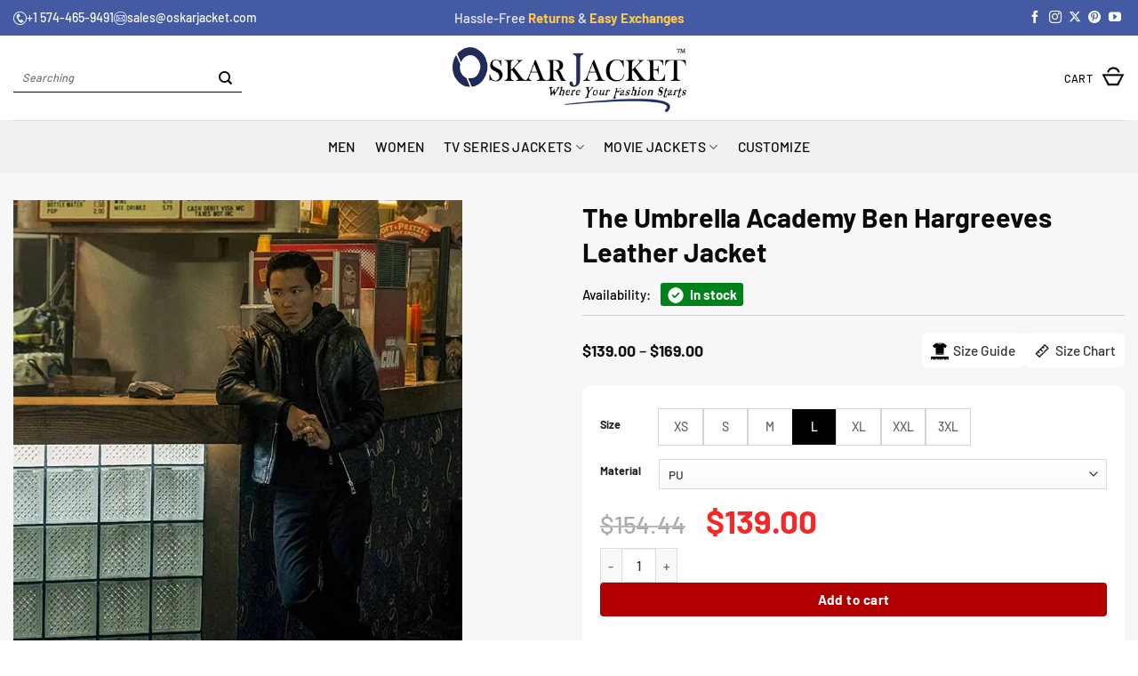

--- FILE ---
content_type: text/html; charset=UTF-8
request_url: https://www.oskarjacket.com/product/the-umbrella-academy-ben-hargreeves-faux-leather-jacket/
body_size: 94254
content:
<!DOCTYPE html>
<html lang="en-US" class="loading-site no-js">
<head>
	<meta charset="UTF-8" />
	<link rel="profile" href="http://gmpg.org/xfn/11" />
	<link rel="pingback" href="https://www.oskarjacket.com/xmlrpc.php" />
	
	<!-- Google Tag Manager -->
<script>(function(w,d,s,l,i){w[l]=w[l]||[];w[l].push({'gtm.start':
new Date().getTime(),event:'gtm.js'});var f=d.getElementsByTagName(s)[0],
j=d.createElement(s),dl=l!='dataLayer'?'&l='+l:'';j.async=true;j.src=
'https://www.googletagmanager.com/gtm.js?id='+i+dl;f.parentNode.insertBefore(j,f);
})(window,document,'script','dataLayer','GTM-K8P3TKS');</script>
<!-- End Google Tag Manager -->

	<script>(function(html){html.className = html.className.replace(/\bno-js\b/,'js')})(document.documentElement);</script>
<meta name='robots' content='index, follow, max-image-preview:large, max-snippet:-1, max-video-preview:-1' />
	<style>img:is([sizes="auto" i], [sizes^="auto," i]) { contain-intrinsic-size: 3000px 1500px }</style>
	<meta name="viewport" content="width=device-width, initial-scale=1" />
	<!-- This site is optimized with the Yoast SEO plugin v26.8 - https://yoast.com/product/yoast-seo-wordpress/ -->
	<title>The Umbrella Academy Justin Hargreeves Min Leather Jacket</title>
	<meta name="description" content="Look great in this glamorous ensemble best for evening parties with The Umbrella Academy Justin Hargreeves Min Leather Jacket" />
	<link rel="canonical" href="https://www.oskarjacket.com/product/the-umbrella-academy-ben-hargreeves-faux-leather-jacket/" />
	<meta property="og:locale" content="en_US" />
	<meta property="og:type" content="article" />
	<meta property="og:title" content="The Umbrella Academy Justin Hargreeves Min Leather Jacket" />
	<meta property="og:description" content="Look great in this glamorous ensemble best for evening parties with The Umbrella Academy Justin Hargreeves Min Leather Jacket" />
	<meta property="og:url" content="https://www.oskarjacket.com/product/the-umbrella-academy-ben-hargreeves-faux-leather-jacket/" />
	<meta property="og:site_name" content="Oskar Jacket" />
	<meta property="article:publisher" content="https://www.facebook.com/oskarjacket" />
	<meta property="article:modified_time" content="2025-08-29T08:05:22+00:00" />
	<meta property="og:image" content="https://www.oskarjacket.com/wp-content/uploads/2024/10/The-Umbrella-Academy-Ben-Hargreeves-Faux-Leather-Jacket.webp" />
	<meta property="og:image:width" content="765" />
	<meta property="og:image:height" content="900" />
	<meta property="og:image:type" content="image/webp" />
	<meta name="twitter:card" content="summary_large_image" />
	<meta name="twitter:site" content="@JacketOskar" />
	<meta name="twitter:label1" content="Est. reading time" />
	<meta name="twitter:data1" content="1 minute" />
	<script type="application/ld+json" class="yoast-schema-graph">{"@context":"https://schema.org","@graph":[{"@type":"WebPage","@id":"https://www.oskarjacket.com/product/the-umbrella-academy-ben-hargreeves-faux-leather-jacket/","url":"https://www.oskarjacket.com/product/the-umbrella-academy-ben-hargreeves-faux-leather-jacket/","name":"The Umbrella Academy Justin Hargreeves Min Leather Jacket","isPartOf":{"@id":"https://www.oskarjacket.com/#website"},"primaryImageOfPage":{"@id":"https://www.oskarjacket.com/product/the-umbrella-academy-ben-hargreeves-faux-leather-jacket/#primaryimage"},"image":{"@id":"https://www.oskarjacket.com/product/the-umbrella-academy-ben-hargreeves-faux-leather-jacket/#primaryimage"},"thumbnailUrl":"https://www.oskarjacket.com/wp-content/uploads/2024/10/The-Umbrella-Academy-Ben-Hargreeves-Faux-Leather-Jacket.webp","datePublished":"2024-10-12T08:46:59+00:00","dateModified":"2025-08-29T08:05:22+00:00","description":"Look great in this glamorous ensemble best for evening parties with The Umbrella Academy Justin Hargreeves Min Leather Jacket","breadcrumb":{"@id":"https://www.oskarjacket.com/product/the-umbrella-academy-ben-hargreeves-faux-leather-jacket/#breadcrumb"},"inLanguage":"en-US","potentialAction":[{"@type":"ReadAction","target":["https://www.oskarjacket.com/product/the-umbrella-academy-ben-hargreeves-faux-leather-jacket/"]}]},{"@type":"ImageObject","inLanguage":"en-US","@id":"https://www.oskarjacket.com/product/the-umbrella-academy-ben-hargreeves-faux-leather-jacket/#primaryimage","url":"https://www.oskarjacket.com/wp-content/uploads/2024/10/The-Umbrella-Academy-Ben-Hargreeves-Faux-Leather-Jacket.webp","contentUrl":"https://www.oskarjacket.com/wp-content/uploads/2024/10/The-Umbrella-Academy-Ben-Hargreeves-Faux-Leather-Jacket.webp","width":765,"height":900,"caption":"The Umbrella Academy Ben Hargreeves Faux Leather Jacket"},{"@type":"BreadcrumbList","@id":"https://www.oskarjacket.com/product/the-umbrella-academy-ben-hargreeves-faux-leather-jacket/#breadcrumb","itemListElement":[{"@type":"ListItem","position":1,"name":"Home","item":"https://www.oskarjacket.com/"},{"@type":"ListItem","position":2,"name":"Shop","item":"https://www.oskarjacket.com/shop/"},{"@type":"ListItem","position":3,"name":"The Umbrella Academy Ben Hargreeves Leather Jacket"}]},{"@type":"WebSite","@id":"https://www.oskarjacket.com/#website","url":"https://www.oskarjacket.com/","name":"OSKAR JACKET","description":"Oskar Jacket High Quality Brand for Leather Jackets","publisher":{"@id":"https://www.oskarjacket.com/#organization"},"alternateName":"OJ","potentialAction":[{"@type":"SearchAction","target":{"@type":"EntryPoint","urlTemplate":"https://www.oskarjacket.com/?s={search_term_string}"},"query-input":{"@type":"PropertyValueSpecification","valueRequired":true,"valueName":"search_term_string"}}],"inLanguage":"en-US"},{"@type":"Organization","@id":"https://www.oskarjacket.com/#organization","name":"OSKAR JACKET","alternateName":"OJ","url":"https://www.oskarjacket.com/","logo":{"@type":"ImageObject","inLanguage":"en-US","@id":"https://www.oskarjacket.com/#/schema/logo/image/","url":"https://www.oskarjacket.com/wp-content/uploads/2024/10/oskar-jacket-fav-icon.png","contentUrl":"https://www.oskarjacket.com/wp-content/uploads/2024/10/oskar-jacket-fav-icon.png","width":260,"height":264,"caption":"OSKAR JACKET"},"image":{"@id":"https://www.oskarjacket.com/#/schema/logo/image/"},"sameAs":["https://www.facebook.com/oskarjacket","https://x.com/JacketOskar","https://www.instagram.com/oskarjacket/","https://www.pinterest.com/oskarjacket/","https://www.youtube.com/@oskarleatherjacket3124"]}]}</script>
	<!-- / Yoast SEO plugin. -->


<link rel='prefetch' href='https://www.oskarjacket.com/wp-content/themes/flatsome/assets/js/flatsome.js?ver=e2eddd6c228105dac048' />
<link rel='prefetch' href='https://www.oskarjacket.com/wp-content/themes/flatsome/assets/js/chunk.slider.js?ver=3.20.3' />
<link rel='prefetch' href='https://www.oskarjacket.com/wp-content/themes/flatsome/assets/js/chunk.popups.js?ver=3.20.3' />
<link rel='prefetch' href='https://www.oskarjacket.com/wp-content/themes/flatsome/assets/js/chunk.tooltips.js?ver=3.20.3' />
<link rel='prefetch' href='https://www.oskarjacket.com/wp-content/themes/flatsome/assets/js/woocommerce.js?ver=1c9be63d628ff7c3ff4c' />
<link rel="alternate" type="application/rss+xml" title="Oskar Jacket &raquo; Feed" href="https://www.oskarjacket.com/feed/" />
<link rel="alternate" type="application/rss+xml" title="Oskar Jacket &raquo; Comments Feed" href="https://www.oskarjacket.com/comments/feed/" />
<link rel="alternate" type="application/rss+xml" title="Oskar Jacket &raquo; The Umbrella Academy Ben Hargreeves Leather Jacket Comments Feed" href="https://www.oskarjacket.com/product/the-umbrella-academy-ben-hargreeves-faux-leather-jacket/feed/" />
<style id='wp-block-library-inline-css' type='text/css'>
:root{--wp-admin-theme-color:#007cba;--wp-admin-theme-color--rgb:0,124,186;--wp-admin-theme-color-darker-10:#006ba1;--wp-admin-theme-color-darker-10--rgb:0,107,161;--wp-admin-theme-color-darker-20:#005a87;--wp-admin-theme-color-darker-20--rgb:0,90,135;--wp-admin-border-width-focus:2px;--wp-block-synced-color:#7a00df;--wp-block-synced-color--rgb:122,0,223;--wp-bound-block-color:var(--wp-block-synced-color)}@media (min-resolution:192dpi){:root{--wp-admin-border-width-focus:1.5px}}.wp-element-button{cursor:pointer}:root{--wp--preset--font-size--normal:16px;--wp--preset--font-size--huge:42px}:root .has-very-light-gray-background-color{background-color:#eee}:root .has-very-dark-gray-background-color{background-color:#313131}:root .has-very-light-gray-color{color:#eee}:root .has-very-dark-gray-color{color:#313131}:root .has-vivid-green-cyan-to-vivid-cyan-blue-gradient-background{background:linear-gradient(135deg,#00d084,#0693e3)}:root .has-purple-crush-gradient-background{background:linear-gradient(135deg,#34e2e4,#4721fb 50%,#ab1dfe)}:root .has-hazy-dawn-gradient-background{background:linear-gradient(135deg,#faaca8,#dad0ec)}:root .has-subdued-olive-gradient-background{background:linear-gradient(135deg,#fafae1,#67a671)}:root .has-atomic-cream-gradient-background{background:linear-gradient(135deg,#fdd79a,#004a59)}:root .has-nightshade-gradient-background{background:linear-gradient(135deg,#330968,#31cdcf)}:root .has-midnight-gradient-background{background:linear-gradient(135deg,#020381,#2874fc)}.has-regular-font-size{font-size:1em}.has-larger-font-size{font-size:2.625em}.has-normal-font-size{font-size:var(--wp--preset--font-size--normal)}.has-huge-font-size{font-size:var(--wp--preset--font-size--huge)}.has-text-align-center{text-align:center}.has-text-align-left{text-align:left}.has-text-align-right{text-align:right}#end-resizable-editor-section{display:none}.aligncenter{clear:both}.items-justified-left{justify-content:flex-start}.items-justified-center{justify-content:center}.items-justified-right{justify-content:flex-end}.items-justified-space-between{justify-content:space-between}.screen-reader-text{border:0;clip-path:inset(50%);height:1px;margin:-1px;overflow:hidden;padding:0;position:absolute;width:1px;word-wrap:normal!important}.screen-reader-text:focus{background-color:#ddd;clip-path:none;color:#444;display:block;font-size:1em;height:auto;left:5px;line-height:normal;padding:15px 23px 14px;text-decoration:none;top:5px;width:auto;z-index:100000}html :where(.has-border-color){border-style:solid}html :where([style*=border-top-color]){border-top-style:solid}html :where([style*=border-right-color]){border-right-style:solid}html :where([style*=border-bottom-color]){border-bottom-style:solid}html :where([style*=border-left-color]){border-left-style:solid}html :where([style*=border-width]){border-style:solid}html :where([style*=border-top-width]){border-top-style:solid}html :where([style*=border-right-width]){border-right-style:solid}html :where([style*=border-bottom-width]){border-bottom-style:solid}html :where([style*=border-left-width]){border-left-style:solid}html :where(img[class*=wp-image-]){height:auto;max-width:100%}:where(figure){margin:0 0 1em}html :where(.is-position-sticky){--wp-admin--admin-bar--position-offset:var(--wp-admin--admin-bar--height,0px)}@media screen and (max-width:600px){html :where(.is-position-sticky){--wp-admin--admin-bar--position-offset:0px}}
</style>
<link rel='stylesheet' id='contact-form-7-css' href='https://www.oskarjacket.com/wp-content/plugins/contact-form-7/includes/css/styles.css?ver=6.1.4' type='text/css' media='all' />
<style id='woocommerce-inline-inline-css' type='text/css'>
.woocommerce form .form-row .required { visibility: visible; }
</style>
<link rel='stylesheet' id='flatsome-swatches-frontend-css' href='https://www.oskarjacket.com/wp-content/themes/flatsome/assets/css/extensions/flatsome-swatches-frontend.css?ver=3.20.3' type='text/css' media='all' />
<link rel='stylesheet' id='wc_stripe_express_checkout_style-css' href='https://www.oskarjacket.com/wp-content/plugins/woocommerce-gateway-stripe/build/express-checkout.css?ver=f49792bd42ded7e3e1cb' type='text/css' media='all' />
<link rel='stylesheet' id='flatsome-main-css' href='https://www.oskarjacket.com/wp-content/themes/flatsome/assets/css/flatsome.css?ver=3.20.3' type='text/css' media='all' />
<style id='flatsome-main-inline-css' type='text/css'>
@font-face {
				font-family: "fl-icons";
				font-display: block;
				src: url(https://www.oskarjacket.com/wp-content/themes/flatsome/assets/css/icons/fl-icons.eot?v=3.20.3);
				src:
					url(https://www.oskarjacket.com/wp-content/themes/flatsome/assets/css/icons/fl-icons.eot#iefix?v=3.20.3) format("embedded-opentype"),
					url(https://www.oskarjacket.com/wp-content/themes/flatsome/assets/css/icons/fl-icons.woff2?v=3.20.3) format("woff2"),
					url(https://www.oskarjacket.com/wp-content/themes/flatsome/assets/css/icons/fl-icons.ttf?v=3.20.3) format("truetype"),
					url(https://www.oskarjacket.com/wp-content/themes/flatsome/assets/css/icons/fl-icons.woff?v=3.20.3) format("woff"),
					url(https://www.oskarjacket.com/wp-content/themes/flatsome/assets/css/icons/fl-icons.svg?v=3.20.3#fl-icons) format("svg");
			}
</style>
<link rel='stylesheet' id='flatsome-shop-css' href='https://www.oskarjacket.com/wp-content/themes/flatsome/assets/css/flatsome-shop.css?ver=3.20.3' type='text/css' media='all' />
<link rel='stylesheet' id='flatsome-style-css' href='https://www.oskarjacket.com/wp-content/themes/flatsome-child/style.css?ver=3.0' type='text/css' media='all' />
<script type="text/javascript" src="https://www.oskarjacket.com/wp-includes/js/dist/hooks.min.js?ver=4d63a3d491d11ffd8ac6" id="wp-hooks-js"></script>
<script type="text/javascript" src="https://www.oskarjacket.com/wp-includes/js/jquery/jquery.min.js?ver=3.7.1" id="jquery-core-js"></script>
<script type="text/javascript" src="https://www.oskarjacket.com/wp-includes/js/jquery/jquery-migrate.min.js?ver=3.4.1" id="jquery-migrate-js"></script>
<script type="text/javascript" src="https://www.oskarjacket.com/wp-content/plugins/woocommerce/assets/js/jquery-blockui/jquery.blockUI.min.js?ver=2.7.0-wc.10.4.3" id="wc-jquery-blockui-js" data-wp-strategy="defer"></script>
<script type="text/javascript" id="wc-add-to-cart-js-extra">
/* <![CDATA[ */
var wc_add_to_cart_params = {"ajax_url":"\/wp-admin\/admin-ajax.php","wc_ajax_url":"\/?wc-ajax=%%endpoint%%","i18n_view_cart":"View cart","cart_url":"https:\/\/www.oskarjacket.com\/checkout\/","is_cart":"","cart_redirect_after_add":"no"};
/* ]]> */
</script>
<script type="text/javascript" src="https://www.oskarjacket.com/wp-content/plugins/woocommerce/assets/js/frontend/add-to-cart.min.js?ver=10.4.3" id="wc-add-to-cart-js" defer="defer" data-wp-strategy="defer"></script>
<script type="text/javascript" id="wc-single-product-js-extra">
/* <![CDATA[ */
var wc_single_product_params = {"i18n_required_rating_text":"Please select a rating","i18n_rating_options":["1 of 5 stars","2 of 5 stars","3 of 5 stars","4 of 5 stars","5 of 5 stars"],"i18n_product_gallery_trigger_text":"View full-screen image gallery","review_rating_required":"yes","flexslider":{"rtl":false,"animation":"slide","smoothHeight":true,"directionNav":false,"controlNav":"thumbnails","slideshow":false,"animationSpeed":500,"animationLoop":false,"allowOneSlide":false},"zoom_enabled":"","zoom_options":[],"photoswipe_enabled":"","photoswipe_options":{"shareEl":false,"closeOnScroll":false,"history":false,"hideAnimationDuration":0,"showAnimationDuration":0},"flexslider_enabled":""};
/* ]]> */
</script>
<script type="text/javascript" src="https://www.oskarjacket.com/wp-content/plugins/woocommerce/assets/js/frontend/single-product.min.js?ver=10.4.3" id="wc-single-product-js" defer="defer" data-wp-strategy="defer"></script>
<script type="text/javascript" src="https://www.oskarjacket.com/wp-content/plugins/woocommerce/assets/js/js-cookie/js.cookie.min.js?ver=2.1.4-wc.10.4.3" id="wc-js-cookie-js" data-wp-strategy="defer"></script>
<script type="text/javascript" id="wpm-js-extra">
/* <![CDATA[ */
var wpm = {"ajax_url":"https:\/\/www.oskarjacket.com\/wp-admin\/admin-ajax.php","root":"https:\/\/www.oskarjacket.com\/wp-json\/","nonce_wp_rest":"16b39d885f","nonce_ajax":"7e31da45e3"};
/* ]]> */
</script>
<script type="text/javascript" src="https://www.oskarjacket.com/wp-content/plugins/woocommerce-google-adwords-conversion-tracking-tag/js/public/free/wpm-public.p1.min.js?ver=1.54.1" id="wpm-js"></script>
<link rel="https://api.w.org/" href="https://www.oskarjacket.com/wp-json/" /><link rel="alternate" title="JSON" type="application/json" href="https://www.oskarjacket.com/wp-json/wp/v2/product/37838" /><link rel="EditURI" type="application/rsd+xml" title="RSD" href="https://www.oskarjacket.com/xmlrpc.php?rsd" />
<meta name="generator" content="WordPress 6.8.3" />
<meta name="generator" content="WooCommerce 10.4.3" />
<link rel='shortlink' href='https://www.oskarjacket.com/?p=37838' />
<link rel="alternate" title="oEmbed (JSON)" type="application/json+oembed" href="https://www.oskarjacket.com/wp-json/oembed/1.0/embed?url=https%3A%2F%2Fwww.oskarjacket.com%2Fproduct%2Fthe-umbrella-academy-ben-hargreeves-faux-leather-jacket%2F" />
<link rel="alternate" title="oEmbed (XML)" type="text/xml+oembed" href="https://www.oskarjacket.com/wp-json/oembed/1.0/embed?url=https%3A%2F%2Fwww.oskarjacket.com%2Fproduct%2Fthe-umbrella-academy-ben-hargreeves-faux-leather-jacket%2F&#038;format=xml" />
<!-- Google site verification - Google for WooCommerce -->
<meta name="google-site-verification" content="w-pF-m1g1tadg5pOwl3upYz0KFWcRUO4Q0HMdmEPBrQ" />
<style>
    .video-thumb {
        position: relative;
        margin: 0 auto;
        border-radius: 6px;
        overflow: hidden;
    }
    .video-thumb iframe {
        display: block;
        border: none;
        z-index: -1;
        position: relative;
    }
</style>

<script type="application/ld+json">
{"@context":"https://schema.org/","@type":"Product","@id":"https://www.oskarjacket.com/product/the-umbrella-academy-ben-hargreeves-faux-leather-jacket/","name":"The Umbrella Academy Ben Hargreeves Leather Jacket","image":["https://www.oskarjacket.com/wp-content/uploads/2024/10/The-Umbrella-Academy-Ben-Hargreeves-Faux-Leather-Jacket.webp"],"description":"Look great in this glamorous ensemble best for evening parties with The Umbrella Academy Justin Hargreeves Min Leather Jacket","sku":"","brand":{"@type":"Brand","name":"Oskar Jacket"},"offers":{"@type":"Offer","url":"https://www.oskarjacket.com/product/the-umbrella-academy-ben-hargreeves-faux-leather-jacket/","priceCurrency":"USD","price":"139.00","priceValidUntil":"2026-12-31","availability":"https://schema.org/InStock","itemCondition":"https://schema.org/NewCondition","hasMerchantReturnPolicy":{"@type":"MerchantReturnPolicy","returnPolicyCategory":"https://schema.org/MerchantReturnFiniteReturnWindow","merchantReturnDays":30,"returnMethod":"https://schema.org/ReturnByMail","returnFees":"https://schema.org/FreeReturn","applicableCountry":"US"},"shippingDetails":{"@type":"OfferShippingDetails","shippingRate":{"@type":"MonetaryAmount","value":"0.00","currency":"USD"},"deliveryTime":{"@type":"ShippingDeliveryTime","handlingTime":{"@type":"QuantitativeValue","minValue":1,"maxValue":3,"unitCode":"d"},"transitTime":{"@type":"QuantitativeValue","minValue":2,"maxValue":3,"unitCode":"d"}},"shippingDestination":{"@type":"DefinedRegion","addressCountry":"US"}}}}</script>

<meta name="google-site-verification" content="w-pF-m1g1tadg5pOwl3upYz0KFWcRUO4Q0HMdmEPBrQ" />	<noscript><style>.woocommerce-product-gallery{ opacity: 1 !important; }</style></noscript>
	
<!-- START Pixel Manager for WooCommerce -->

		<script>

			window.wpmDataLayer = window.wpmDataLayer || {};
			window.wpmDataLayer = Object.assign(window.wpmDataLayer, {"cart":{},"cart_item_keys":{},"version":{"number":"1.54.1","pro":false,"eligible_for_updates":false,"distro":"fms","beta":false,"show":true},"pixels":{"google":{"linker":{"settings":null},"user_id":false,"analytics":{"ga4":{"measurement_id":"G-6ZDCKH5M31","parameters":{},"mp_active":false,"debug_mode":false,"page_load_time_tracking":false},"id_type":"post_id"},"tag_id":"G-6ZDCKH5M31","tag_id_suppressed":[],"tag_gateway":{"measurement_path":""},"tcf_support":false,"consent_mode":{"is_active":true,"wait_for_update":500,"ads_data_redaction":false,"url_passthrough":true}}},"shop":{"list_name":"Product | The Umbrella Academy Ben Hargreeves Leather Jacket","list_id":"product_the-umbrella-academy-ben-hargreeves-leather-jacket","page_type":"product","product_type":"variable","currency":"USD","selectors":{"addToCart":[],"beginCheckout":[]},"order_duplication_prevention":true,"view_item_list_trigger":{"test_mode":false,"background_color":"green","opacity":0.5,"repeat":true,"timeout":1000,"threshold":0.8000000000000000444089209850062616169452667236328125},"variations_output":true,"session_active":true},"page":{"id":37838,"title":"The Umbrella Academy Ben Hargreeves Leather Jacket","type":"product","categories":[],"parent":{"id":0,"title":"The Umbrella Academy Ben Hargreeves Leather Jacket","type":"product","categories":[]}},"general":{"user_logged_in":false,"scroll_tracking_thresholds":[],"page_id":37838,"exclude_domains":[],"server_2_server":{"active":false,"user_agent_exclude_patterns":[],"ip_exclude_list":[],"pageview_event_s2s":{"is_active":false,"pixels":[]}},"consent_management":{"explicit_consent":false},"lazy_load_pmw":false,"chunk_base_path":"https://www.oskarjacket.com/wp-content/plugins/woocommerce-google-adwords-conversion-tracking-tag/js/public/free/","modules":{"load_deprecated_functions":true}}});

		</script>

		
<!-- END Pixel Manager for WooCommerce -->
			<meta name="pm-dataLayer-meta" content="37838" class="wpmProductId"
				  data-id="37838">
					<script>
			(window.wpmDataLayer = window.wpmDataLayer || {}).products                = window.wpmDataLayer.products || {};
			window.wpmDataLayer.products[37838] = {"id":"37838","sku":"","price":139,"brand":"","quantity":1,"dyn_r_ids":{"post_id":"37838","sku":37838,"gpf":"woocommerce_gpf_37838","gla":"gla_37838"},"is_variable":true,"type":"variable","name":"The Umbrella Academy Ben Hargreeves Leather Jacket","category":["The Umbrella Academy Outfits","TV Series Jackets"],"is_variation":false};
					</script>
					<meta name="pm-dataLayer-meta" content="37839" class="wpmProductId"
				  data-id="37839">
					<script>
			(window.wpmDataLayer = window.wpmDataLayer || {}).products                = window.wpmDataLayer.products || {};
			window.wpmDataLayer.products[37839] = {"id":"37839","sku":"","price":169,"brand":"","quantity":1,"dyn_r_ids":{"post_id":"37839","sku":37839,"gpf":"woocommerce_gpf_37839","gla":"gla_37839"},"is_variable":false,"type":"variation","name":"The Umbrella Academy Ben Hargreeves Leather Jacket","parent_id_dyn_r_ids":{"post_id":"37838","sku":37838,"gpf":"woocommerce_gpf_37838","gla":"gla_37838"},"parent_id":37838,"category":["The Umbrella Academy Outfits","TV Series Jackets"],"variant":"Size:  | Material: real-leather","is_variation":true};
					</script>
					<meta name="pm-dataLayer-meta" content="37840" class="wpmProductId"
				  data-id="37840">
					<script>
			(window.wpmDataLayer = window.wpmDataLayer || {}).products                = window.wpmDataLayer.products || {};
			window.wpmDataLayer.products[37840] = {"id":"37840","sku":"","price":139,"brand":"","quantity":1,"dyn_r_ids":{"post_id":"37840","sku":37840,"gpf":"woocommerce_gpf_37840","gla":"gla_37840"},"is_variable":false,"type":"variation","name":"The Umbrella Academy Ben Hargreeves Leather Jacket","parent_id_dyn_r_ids":{"post_id":"37838","sku":37838,"gpf":"woocommerce_gpf_37838","gla":"gla_37838"},"parent_id":37838,"category":["The Umbrella Academy Outfits","TV Series Jackets"],"variant":"Size:  | Material: pu","is_variation":true};
					</script>
		<link rel="icon" href="https://www.oskarjacket.com/wp-content/uploads/2024/10/cropped-oskar-jacket-fav-icon-32x32.png" sizes="32x32" />
<link rel="icon" href="https://www.oskarjacket.com/wp-content/uploads/2024/10/cropped-oskar-jacket-fav-icon-192x192.png" sizes="192x192" />
<link rel="apple-touch-icon" href="https://www.oskarjacket.com/wp-content/uploads/2024/10/cropped-oskar-jacket-fav-icon-180x180.png" />
<meta name="msapplication-TileImage" content="https://www.oskarjacket.com/wp-content/uploads/2024/10/cropped-oskar-jacket-fav-icon-270x270.png" />
<style id="custom-css" type="text/css">:root {--primary-color: #1f2d5c;--fs-color-primary: #1f2d5c;--fs-color-secondary: #1f2d5c;--fs-color-success: #f8be13;--fs-color-alert: #b20000;--fs-color-base: #0a0a0a;--fs-experimental-link-color: #363636;--fs-experimental-link-color-hover: #dd3333;}.tooltipster-base {--tooltip-color: #fff;--tooltip-bg-color: #000;}.off-canvas-right .mfp-content, .off-canvas-left .mfp-content {--drawer-width: 300px;}.off-canvas .mfp-content.off-canvas-cart {--drawer-width: 360px;}html{background-color:#ffffff!important;}.container-width, .full-width .ubermenu-nav, .container, .row{max-width: 1590px}.row.row-collapse{max-width: 1560px}.row.row-small{max-width: 1582.5px}.row.row-large{max-width: 1620px}.sticky-add-to-cart--active, #wrapper,#main,#main.dark{background-color: #ffffff}.header-main{height: 95px}#logo img{max-height: 95px}#logo{width:263px;}.header-bottom{min-height: 60px}.header-top{min-height: 40px}.transparent .header-main{height: 30px}.transparent #logo img{max-height: 30px}.has-transparent + .page-title:first-of-type,.has-transparent + #main > .page-title,.has-transparent + #main > div > .page-title,.has-transparent + #main .page-header-wrapper:first-of-type .page-title{padding-top: 110px;}.header.show-on-scroll,.stuck .header-main{height:70px!important}.stuck #logo img{max-height: 70px!important}.search-form{ width: 56%;}.header-bg-color {background-color: #ffffff}.header-bottom {background-color: #f1f1f1}.top-bar-nav > li > a{line-height: 15px }.header-main .nav > li > a{line-height: 16px }.stuck .header-main .nav > li > a{line-height: 50px }.header-bottom-nav > li > a{line-height: 16px }@media (max-width: 549px) {.header-main{height: 70px}#logo img{max-height: 70px}}.nav-dropdown-has-arrow.nav-dropdown-has-border li.has-dropdown:before{border-bottom-color: #f9bf13;}.nav .nav-dropdown{border-color: #f9bf13 }.nav-dropdown{border-radius:3px}.nav-dropdown{font-size:94%}.nav-dropdown-has-arrow li.has-dropdown:after{border-bottom-color: #ffffff;}.nav .nav-dropdown{background-color: #ffffff}.header-top{background-color:#445aa3!important;}h1,h2,h3,h4,h5,h6,.heading-font{color: #0a0a0a;}body{font-size: 97%;}@media screen and (max-width: 549px){body{font-size: 96%;}}body{font-family: Barlow, sans-serif;}body {font-weight: 500;font-style: normal;}.nav > li > a {font-family: Barlow, sans-serif;}.mobile-sidebar-levels-2 .nav > li > ul > li > a {font-family: Barlow, sans-serif;}.nav > li > a,.mobile-sidebar-levels-2 .nav > li > ul > li > a {font-weight: 500;font-style: normal;}h1,h2,h3,h4,h5,h6,.heading-font, .off-canvas-center .nav-sidebar.nav-vertical > li > a{font-family: Barlow, sans-serif;}h1,h2,h3,h4,h5,h6,.heading-font,.banner h1,.banner h2 {font-weight: 700;font-style: normal;}.alt-font{font-family: "Dancing Script", sans-serif;}.alt-font {font-weight: 400!important;font-style: normal!important;}button,.button{text-transform: none;}.header:not(.transparent) .top-bar-nav > li > a {color: #ffffff;}.header:not(.transparent) .header-nav-main.nav > li > a {color: #0a0a0a;}.header:not(.transparent) .header-bottom-nav.nav > li > a{color: #0a0a0a;}.header:not(.transparent) .header-bottom-nav.nav > li > a:hover,.header:not(.transparent) .header-bottom-nav.nav > li.active > a,.header:not(.transparent) .header-bottom-nav.nav > li.current > a,.header:not(.transparent) .header-bottom-nav.nav > li > a.active,.header:not(.transparent) .header-bottom-nav.nav > li > a.current{color: #0a0a0a;}.header-bottom-nav.nav-line-bottom > li > a:before,.header-bottom-nav.nav-line-grow > li > a:before,.header-bottom-nav.nav-line > li > a:before,.header-bottom-nav.nav-box > li > a:hover,.header-bottom-nav.nav-box > li.active > a,.header-bottom-nav.nav-pills > li > a:hover,.header-bottom-nav.nav-pills > li.active > a{color:#FFF!important;background-color: #0a0a0a;}.is-divider{background-color: #f8be13;}.shop-page-title.featured-title .title-overlay{background-color: rgba(0,0,0,0.3);}.current .breadcrumb-step, [data-icon-label]:after, .button#place_order,.button.checkout,.checkout-button,.single_add_to_cart_button.button, .sticky-add-to-cart-select-options-button{background-color: #d33a32!important }.has-equal-box-heights .box-image {padding-top: 114%;}.badge-inner.on-sale{background-color: #d33a32}.star-rating span:before,.star-rating:before, .woocommerce-page .star-rating:before, .stars a:hover:after, .stars a.active:after{color: #ffb500}.price del, .product_list_widget del, del .woocommerce-Price-amount { color: #737272; }ins .woocommerce-Price-amount { color: #f42828; }@media screen and (min-width: 550px){.products .box-vertical .box-image{min-width: 741px!important;width: 741px!important;}}.header-main .social-icons,.header-main .cart-icon strong,.header-main .menu-title,.header-main .header-button > .button.is-outline,.header-main .nav > li > a > i:not(.icon-angle-down){color: #515151!important;}.header-main .header-button > .button.is-outline,.header-main .cart-icon strong:after,.header-main .cart-icon strong{border-color: #515151!important;}.header-main .header-button > .button:not(.is-outline){background-color: #515151!important;}.header-main .current-dropdown .cart-icon strong,.header-main .header-button > .button:hover,.header-main .header-button > .button:hover i,.header-main .header-button > .button:hover span{color:#FFF!important;}.header-main .menu-title:hover,.header-main .social-icons a:hover,.header-main .header-button > .button.is-outline:hover,.header-main .nav > li > a:hover > i:not(.icon-angle-down){color: #515151!important;}.header-main .current-dropdown .cart-icon strong,.header-main .header-button > .button:hover{background-color: #515151!important;}.header-main .current-dropdown .cart-icon strong:after,.header-main .current-dropdown .cart-icon strong,.header-main .header-button > .button:hover{border-color: #515151!important;}.footer-1{background-color: #1f2d5c}.footer-2{background-color: #105986}.absolute-footer, html{background-color: #132356}button[name='update_cart'] { display: none; }.nav-vertical-fly-out > li + li {border-top-width: 1px; border-top-style: solid;}.label-new.menu-item > a:after{content:"New";}.label-hot.menu-item > a:after{content:"Hot";}.label-sale.menu-item > a:after{content:"Sale";}.label-popular.menu-item > a:after{content:"Popular";}</style>		<style type="text/css" id="wp-custom-css">
			.woocommerce-product-rating {
	position: relative;
	visibility: visible;
}


.nav .nav-dropdown {
	border-color: #19244a;
}

.Shipping-Payment-Availability {
	font-size: 12px;
	float: right;
	line-height: 2;
	margin-top: -30px;
}



span.you-save-text {
	font-weight: bold;
}


.single_add_to_cart_button.button.alt {
	width: 75%;
}


.shop-page-title.category-page-title.page-title
{
	text-align: center;
}





/* Sidebar Search Container */
.search-sidebar {
	position: fixed;
	top: 0;
	right: -100%;
	width: 350px;
	height: 100%;
	background: #fff;
	box-shadow: -2px 0 8px rgba(0,0,0,0.3);
	transition: right 0.4s ease;
	z-index: 99999;
	padding: 20px;
	overflow-y: auto; /* Allow vertical scroll */
}

/* Scroll bar style (optional) */
.search-sidebar::-webkit-scrollbar {
	width: 6px;
}
.search-sidebar::-webkit-scrollbar-thumb {
	background: #ccc;
	border-radius: 3px;
}

li.header-search.header-search-dropdown.has-icon.has-dropdown.menu-item-has-children.current-dropdown::after,
li.header-search.header-search-dropdown.has-icon.has-dropdown.menu-item-has-children.current-dropdown::before,
li.header-search.header-search-dropdown.has-icon.has-dropdown.menu-item-has-children:hover::after,
li.header-search.header-search-dropdown.has-icon.has-dropdown.menu-item-has-children:hover::before {
	content: none !important;
	display: none !important;
	border: none !important;
	background: none !important;
}





/* Active state (open) */
.search-sidebar.active {
	right: 0;
}
/* Old band */
ul#ux-search-dropdown {
	display: none;
}

/* Close button */
.search-sidebar .close-search {
	background: none;
	border: 2px solid;
	font-size: 13px;
	position: absolute;
	top: 16px;
	right: 7px;
	cursor: pointer;
}

/* Content area */
.search-sidebar .search-content {
	margin-top: 50px;
}

/* Search input field */
.search-sidebar input.search-field {
	width: 100%;
	padding: 10px;
	border: 1px solid #ddd;
}


/* Tabs ACtivecolor blue */
.nav-tabs>li.active>a {
	color: white;
	background-color: #1f2d5c;
}

time.woocommerce-review__published-date

{
	display: none;
}



/* ===== new single product page ====== */
.product-availability {
	font-size: 15px;
	font-weight: 500;
	color: #000 !important;

}

.product-availability span {
	background: #00821a;
	color: #fff;
	font-weight: bold;
	padding: 1px 7px;
	border-radius: 3px;
	margin-left: 8px;
	display: inline-block;
}

.product-availability img {
	height: 20px;
	width: 20px;
	margin-right: 6px;
	margin-top: -3px;
}

.rating-n-stock {
	display: flex;
	align-items: center;
	justify-content: space-between;
}


.sp-size-chart img {
	height: 20px;
	width: 20px;
	margin-top: -2px;
	margin-right: 5px;
}

.price-n-size {
	display: flex;
	align-items: center;
	justify-content: space-between;
	margin-top: 20px;
}


.product-detail-col .price del {
	font-size: 1.2em;   
	color: #888;            
	margin-right: 10px;
}

.product-detail-col .price ins {
	font-size: 1.6em;    
	color: #d32f2f;   
	font-weight: 700;
}


.sp-size-chart a {
	background: #fff;
	padding: 7px 10px;
	border-radius: 5px;
}

.price-n-size .price {
	margin-bottom: 0
}

.sp-size-chart {
	display: flex;
	gap: 18px;
}

.product-detail-col .ux-swatch--label {
	min-width: 50px;
	min-height: 40px;
	font-size: 14px;
}


.product-detail-col table.variations .ux-swatches.ux-swatches-attribute-ux_label .ux-swatch.selected {
	position: relative !important;
	box-shadow: none !important;
	padding: 4px 11px !important;
	background: black;
}
.product-detail-col table.variations .ux-swatches.ux-swatches-attribute-ux_label .ux-swatch.selected span {
	color: white !important;
}


.product-detail-col .variations_form .ux-swatch.selected:before {
	content: "";
	background: url("https://www.oskarjacket.com/wp-content/uploads/2025/11/checked-1.avif") no-repeat;
	background-position: right top;
	background-size: 16px;
	position: absolute;
	top: -5px;
	right: -5px;
	height: 20px;
	width: 20px;
}

.featured-box-icon {
	background: #f9f9f9;
	padding: 10px 15px;
	border-radius: 10px;
	align-items: center;
	margin-bottom: 15px;
}

.product-detail-acc ul>li{
	margin-bottom: 2px;
}

.product-detail-acc .accordion-title {
	border-top: 0;
	padding-left: 8px;
	font-weight: 600;
	color: #000;
	border-bottom: 0;
	margin-bottom: 8px;
	border-bottom: 1px solid #a1a1a1;
	font-size: 22px;
}


.product-detail-acc .toggle {
	display: none;
}

.product-detail-acc .accordion-title.active.plain::after {
	content: '-';
}

.product-detail-acc .accordion-title.plain::after {
	content: '+';
	right: 10px;
	margin-top: -23px;
	position: absolute;
	font-size: 22px;
	color: #000;
	height: 25px;
	text-align: center;
	align-items: center;
	justify-content: center;
	vertical-align: text-bottom;
	text-align: center;
	display: flex;
	top: 38px;
}

.product-detail-acc .accordion-inner {
	padding: 5px 10px;
	border-bottom: 1px solid #000;
}

.oz-single-product-tab-section .woocommerce-tabs .wc-tabs {
	background: #f1f1f1;
	padding: 15px 28px;;
	width: max-content;
	margin: 0 auto;
	border-radius: 10px;
	display: flex;
	gap: 25px;
}

.oz-single-product-tab-section  .wc-tabs.product-tabs li {
	text-align: center;
	margin: 0;
}


.oz-single-product-tab-section .woocommerce-tabs .product-tabs li a {
	font-size: 18px;
	border-radius: 0;
	background: #fff;
	color: #000;
	border: 1px solid;
	border-radius:7px
}

.oz-single-product-tab-section .woocommerce-tabs .product-tabs li.active a {
	background: #1e1e1e;
	color: #fff;
	border: 1px solid #1e1e1e;
}


.oz-single-product-tab-section div.woocommerce-Tabs-panel{
	box-shadow: rgb(17 17 26 / 10%) 0px 4px 16px, rgb(17 17 26 / 5%) 0px 8px 32px;
	padding: 25px;
	border-radius: 10px;
}
.single-product-icon-box-row .col .col-inner .icon-box .icon-box-img {
	filter: invert(1);
}

body.single-product .related-products-wrapper.product-section h3.product-section-title {
	color: #000 !important;
	font-size: 27px;
	text-align: center;
}

/* ===== END new single product page ====== */


/* ==== New home page ======= */

.so-marquee-container {
	box-shadow: inset 0 1px 0 rgba(255, 255, 255, 0.1), 0 2px 10px rgba(0, 0, 0, 0.3);
}

.so-marquee-container {
	background-color: #1a1a1a;
	color: #ffffff;
	overflow: hidden;
	white-space: nowrap;
	position: relative;
	padding: 20px 0;
	border-top: 2px solid #333;
	border-bottom: 2px solid #333;
	width: 100%;
}

.so-marquee-container::before {
	left: 0;
	background: linear-gradient(90deg, #1a1a1a 0%, transparent 100%);
}
.so-marquee-container::before, .so-marquee-container::after {
	content: '';
	position: absolute;
	top: 0;
	width: 60px;
	height: 100%;
	z-index: 2;
	pointer-events: none;
}

.so-marquee-container::after {
	right: 0;
	background: linear-gradient(270deg, #1a1a1a 0%, transparent 100%);
}

.so-marquee-content {
	animation-timing-function: 
		linear;
}
.so-marquee-content {
	backface-visibility: hidden;
	perspective: 1000px;
	transition: animation-play-state 0.3s 
		ease;
}
.so-marquee-content {
	display: inline-flex;
	align-items: center;
	animation: so-infinite-scroll 60s 
		linear infinite;
}

@keyframes so-infinite-scroll{
	0% {
		transform: translateX(0);
	}
	100% {
		transform: translateX(-50%);
	}
}
.so-marquee-item {
	display: inline-flex;
	align-items: center;
	margin-right: 80px;
	white-space: nowrap;
	flex-shrink: 0;
}

.so-marquee-text {
	user-select: none;
	-webkit-user-select: none;
	-moz-user-select: none;
	-ms-user-select: none;
}

.so-marquee-text {
	font-size: 18px;
	font-weight: 700;
	letter-spacing: 2px;
	text-transform: uppercase;
	color: #e7e7e7;
	text-shadow: 0 1px 3px rgba(0, 0, 0, 0.5);
	font-style: italic;
}

.so-marquee-container:hover .so-marquee-content {
	animation-play-state: paused;
}

.new-home-spot-light-products .flickity-prev-next-button.previous {
	right: 50px;
	left: inherit;
}
.new-home-spot-light-products .flickity-prev-next-button {
	top: -80px;
	opacity: 1;
	bottom: inherit;
	transform: translateX(0);
}

.new-home-spot-light-products .flickity-prev-next-button svg {
	border: 2px solid #1f2d5c;
	fill: #ababab !important;
	color: #ababab;
	scale: 0.8;
}

.new-home-spot-light-products .flickity-prev-next-button svg> path {
	fill: #1f2d5c !important;
}


.spot-p-sec .section-title-normal span{
	border-bottom: 2px solid #1f2d5c;	
}


.spot-p-sec .section-title-normal {
	border-bottom: 2px solid #1f2d5c85;
}

.oz-i-reel {
	width: 100%;
	height: 100%;
	overflow: hidden;
	position: relative;
}

.oz-i-video {
	width: 100%;
	height: 100%;
	object-fit: cover;
}

.c-two-col {
	display: flex;
	justify-content: space-between;
	gap: 10px;
}

.c-two-col div {
	width: 50%;
}

.wpcf7 .c-two-col .wpcf7-form-control-wrap  .wpcf7-form-control {
	border-radius: 6px;
	box-shadow: none;
	border: 1px solid #b9b9b9;
	min-height: 50px;
	color: #757575;
}

textarea.wpcf7-form-control {
	border-radius: 6px;
	box-shadow: none;
	border: 1px solid #b9b9b9;
	color: #757575;
}

.so-review-container {
	display: grid;
	grid-template-columns: repeat(auto-fit, minmax(280px, 1fr));
	gap: 1.5rem;
	max-width: 1000px;
	width: 100%;
	overflow: hidden;
}

.so-review-card {
	position: relative;
	width: 100%;
	height: 480px;
	border-radius: 0px;
	overflow: hidden;
	background: #ffffff;
	box-shadow: 0 4px 12px rgba(0, 0, 0, 0.08);
	transition: transform 0.2s 
		ease, box-shadow 0.2s 
		ease;
}

.so-review-card:before {
	content: '';
	position: absolute;
	bottom: 0;
	left: 0;
	width: 100%;
	height: 58%;
	background: linear-gradient(to top, rgb(0 0 0 / 90%), rgb(0 0 0 / 3%));
	z-index: 1;
}

.so-review-media {
	position: relative;
	width: 100%;
	height: 100%;
	overflow: hidden;
}

.so-review-content {
	position: absolute;
	bottom: 0;
	left: 0;
	right: 0;
	padding: 1.5rem;
	color: white;
	z-index: 2;
}
.so-review-rating {
	display: flex;
	gap: 0.125rem;
}
.so-review-time {
	display: inline-block;
	background: rgb(255 255 255 / 23%);
	backdrop-filter: blur(10px);
	padding: 0.375rem 0.75rem;
	border-radius: 6px;
	font-size: 0.75rem;
	font-weight: 500;
	margin-bottom: 0.75rem;
	color: rgb(0 0 0 / 90%);
}

.so-review-header {
	font-size: 0.75rem;
	font-weight: 600;
	letter-spacing: 1px;
	text-transform: uppercase;
	margin-bottom: 0.75rem;
	color: rgba(255, 255, 255, 0.8);
}
.so-review-text {
	font-size: 0.875rem;
	line-height: 1.5;
	margin-bottom: 1rem;
	color: white;
	font-weight: 400;
}

.so-review-author {
	display: flex;
	align-items: flex-start;
	gap: 0.5rem;
}

.so-review-verified {
	width: 18px;
	height: 18px;
	background: #1073b9;
	border-radius: 50%;
	display: flex;
	align-items: center;
	justify-content: center;
	font-size: 0.625rem;
	font-weight: bold;
	color: white;
	flex-shrink: 0;
	transform: translateY(4px);
}

.so-review-star {
	color: #f59e0b;
	font-size: 20px;
	line-height: 1;
}

.review-slider .flickity-slider>:not(.is-selected) {
	opacity: 1;
}


.row-small>.product-small.col .col-inner {
	border: 1px solid #b9b9b9;
	box-shadow: none;
	border-radius: 2px;
	padding: 5px;
	background: #fff;
}

body .product-small.box .box-text {
	padding: 10px 6px 10px 6px !important;
}

.product-small.box .title-wrapper .product-title .woocommerce-LoopProduct-link {
	font-weight: 900;
}
.title-wrapper .product-title .woocommerce-LoopProduct-link {
	white-space: nowrap;
	overflow: hidden;
	text-overflow: ellipsis;
	width: 98%;
	font-size: 17px;
}

.row-small>.product-small.col {
	padding: 0 4.8px 9.6px !important;
}


.product-small.box ins span.woocommerce-Price-amount.amount bdi {
	font-size: 20px;
	font-weight: 600;
}

.today_deals_save {
	display: inline-block;
	background-color: #263d72;
	color: #fff;
	font-size: 11px;
	padding: 1px 7px 1px 7px;
	position: relative;
	font-weight: 600;
	white-space: nowrap;
}
.today_deals_save span {
	font-weight: 700;
	color: #b8ed31;
	font-size: 14px;
}

.badge-container {
	display: none;
}


.hm-offer-text {
	margin-top: 10px !important;
}

.hm-upto {
	position: relative;
	top: -30px;
}

.hm-percent {
	font-size: 90px;
	letter-spacing: -4px;
	color: #ffffff;
	animation: blink 1s 
		ease infinite;
	animation-delay: 4s;
}

.hm-btn span{
	color:#000;
	font-weight: 400;

}

a.hm-btn {
	background-color: #d9d9d9 !important;
}

.video-text-box {
	background: linear-gradient(to top, rgb(19 35 86), rgb(0 0 0 / 3%));
	padding: 15px 15px;
	width: 100%;
	position: absolute;
	bottom: 43px;
}

.video-text-box h3{
	line-height: 1.2;
	text-align: center;
}

.oz-i-reel span.button.primary.expand {
	margin: 0;
	margin-top: 0;
	background: #000000;
}

td.product-name {
	color: #000;
}

@media (min-width: 850px) {
	.cat-grid-row .col {
		flex-basis: 20%;
		max-width: 20%;
		padding: 3px;
	}
}

@media(max-width:549px){
	.so-marquee-container {
		padding: 6px 0;
		margin-top: 10px;
	}
	.so-marquee-text {
		font-size: 15px;
	}
	.today_deals_save {
		font-size: 9.5px;
	}

	.today_deals_save span {
		font-size: 13px;
	}
	.title-wrapper .product-title .woocommerce-LoopProduct-link {
		font-size: 16x;
	}
	.product-small.box ins span.woocommerce-Price-amount.amount bdi {
		font-size: 18px;
	}
	.cat-grid-row .col {
		padding: 0 5px;
	}
	.c-two-col div {
		width: 100%;
	}
	.c-two-col {
		gap: 0px;
		flex-direction: column;
	}
	.so-review-card {
		height: 380px;
	}

	.hm-percent {
		font-size: 53px;
	}
	.hm-upto {
		top: -20px;
	}
	.video-text-box h3 {
		font-size: 11px;
	}
	.oz-i-reel span.button.primary.expand {
		font-size: 13px;
		margin-bottom: 5px;
	}
}

/* ==== END New home page ======= */


/* =========== New Header ========== */



#masthead .cart-img-icon {
	max-width: 26px;
	filter: invert(1);
}

#top-bar .social-icons {
	color: #ffffff;
	font-size: 14px;
}


#woocommerce-product-search-field-0 {
	font-style: italic;
}
.header-search-form-wrapper .form-flat input:not([type=submit]) {
	border-color: hsl(0deg 0% 100% / 55%);
	border: none;
	border-bottom: 1px solid;
	border-radius: 0;
	background-color: transparent !important;
}

.top-bar-news {
	width: 100%;
	overflow: hidden;
	height: 30px;
	position: relative;
	display: flex;
}

.top-bar-news ul {
	list-style: none;
	padding: 0;
	margin: 0;
	animation: topslide 12s infinite;
}

@keyframes topslide{
	0%, 20% {
		transform: translateY(0%);
	}
	25%, 45% {
		transform: translateY(-100%);
	}
	50%, 70% {
		transform: translateY(-210%);
	}
	75%, 95% {
		transform: translateY(-320%);
	}
	100% {
		transform: translateY(0%);
	}
}

.top-bar-news li {
	font-size: 15px;
	color: #ebebeb;
	text-align: center;
}

.top-bar-news li> strong{
	color:#ffc848;
}


@media(max-width:849px) {
	#header #logo {
		width: 200px;
	}
}


/* =========== END Header ========== */


/* =========== NEW FOOTER ========== */

.footer-text-read, .footer-text-read p {
	color: #2c2c2c;
	font-size: 15px;
}

.footer-text-sec {
	border-top: 1px solid #dbdbdb;
	border-bottom: 1px solid #dbdbdb;
}

.footer-text-sec {
	padding-bottom: 0 !important;
}

/* ======== END NEW FOOTER ======= */


.woocommerce-page .term-description {
	    padding: 0 25px;
}


/* ======== mega menu ========= */

.mega-menu-main-row a.ux-menu-link__link.flex {
margin-bottom: -4px !important;
    font-size: 17px;
    color: #3d3d3d;
}

.mega-menu-main-row a.ux-menu-link__link.flex:hover {
	color: #000;
	padding-bottom: 2px;
	text-decoration: underline;
}

.mega-menu-main-row {
	justify-content: center;
}


/* ====== END mena menu ============ */

@media only screen and (max-width: 767px){

	.badge-container {
		margin-top: 0;
		font-size: 15px;
		opacity: 1;
		width: 44px;
		line-height: 0;
		top: -2px;
		bottom: auto;
		height: 56px;
		transform: rotate(180deg);
		left: -1px;
		background: #d33a32;
		border-radius: 30px 30px 8px 0;
		box-shadow: #000 -2px -19px 22px -10px;
	}

}

@media only screen and (max-width: 549px){

	.single_add_to_cart_button.button.alt {
		width: 60%;
	}

	.product-availability span {
		padding: 1px 4px;
		font-size: 12px;
		margin-left: 2px;
	}
	.product-availability img {
		height: 14px;
		width: 14px;
	}

	.product-detail-col .price ins {
		font-size: 1.3em;
	}
	.product-detail-col .price del {
		font-size: 1em;
	}

	.price-n-size {
		flex-direction: column;
		gap: 20px;
		align-items: flex-start;
	}
	.sp-size-chart {
		display: flex;
		gap: 8px;
	}
	.product-detail-col .ux-swatch--label {
		min-width: 35px;
		min-height: 35px;
		font-size: 12px;
	}

	.oz-single-product-tab-section .woocommerce-tabs .wc-tabs {
		gap: 11px;
	}

}		</style>
		<style id="flatsome-swatches-css">.variations_form .ux-swatch.selected {box-shadow: 0 0 0 2px var(--fs-color-secondary);}.ux-swatches-in-loop .ux-swatch.selected {box-shadow: 0 0 0 2px var(--fs-color-secondary);}</style><style id="flatsome-variation-images-css">.ux-additional-variation-images-thumbs-placeholder {max-height: 0;opacity: 0;visibility: hidden;transition: visibility .1s, opacity .1s, max-height .2s ease-out;}.ux-additional-variation-images-thumbs-placeholder--visible {max-height: 1000px;opacity: 1;visibility: visible;transition: visibility .2s, opacity .2s, max-height .1s ease-in;}</style><style id="kirki-inline-styles">/* vietnamese */
@font-face {
  font-family: 'Barlow';
  font-style: normal;
  font-weight: 500;
  font-display: swap;
  src: url(https://www.oskarjacket.com/wp-content/fonts/barlow/7cHqv4kjgoGqM7E3_-gs6FospT4.woff2) format('woff2');
  unicode-range: U+0102-0103, U+0110-0111, U+0128-0129, U+0168-0169, U+01A0-01A1, U+01AF-01B0, U+0300-0301, U+0303-0304, U+0308-0309, U+0323, U+0329, U+1EA0-1EF9, U+20AB;
}
/* latin-ext */
@font-face {
  font-family: 'Barlow';
  font-style: normal;
  font-weight: 500;
  font-display: swap;
  src: url(https://www.oskarjacket.com/wp-content/fonts/barlow/7cHqv4kjgoGqM7E3_-gs6VospT4.woff2) format('woff2');
  unicode-range: U+0100-02BA, U+02BD-02C5, U+02C7-02CC, U+02CE-02D7, U+02DD-02FF, U+0304, U+0308, U+0329, U+1D00-1DBF, U+1E00-1E9F, U+1EF2-1EFF, U+2020, U+20A0-20AB, U+20AD-20C0, U+2113, U+2C60-2C7F, U+A720-A7FF;
}
/* latin */
@font-face {
  font-family: 'Barlow';
  font-style: normal;
  font-weight: 500;
  font-display: swap;
  src: url(https://www.oskarjacket.com/wp-content/fonts/barlow/7cHqv4kjgoGqM7E3_-gs51os.woff2) format('woff2');
  unicode-range: U+0000-00FF, U+0131, U+0152-0153, U+02BB-02BC, U+02C6, U+02DA, U+02DC, U+0304, U+0308, U+0329, U+2000-206F, U+20AC, U+2122, U+2191, U+2193, U+2212, U+2215, U+FEFF, U+FFFD;
}
/* vietnamese */
@font-face {
  font-family: 'Barlow';
  font-style: normal;
  font-weight: 700;
  font-display: swap;
  src: url(https://www.oskarjacket.com/wp-content/fonts/barlow/7cHqv4kjgoGqM7E3t-4s6FospT4.woff2) format('woff2');
  unicode-range: U+0102-0103, U+0110-0111, U+0128-0129, U+0168-0169, U+01A0-01A1, U+01AF-01B0, U+0300-0301, U+0303-0304, U+0308-0309, U+0323, U+0329, U+1EA0-1EF9, U+20AB;
}
/* latin-ext */
@font-face {
  font-family: 'Barlow';
  font-style: normal;
  font-weight: 700;
  font-display: swap;
  src: url(https://www.oskarjacket.com/wp-content/fonts/barlow/7cHqv4kjgoGqM7E3t-4s6VospT4.woff2) format('woff2');
  unicode-range: U+0100-02BA, U+02BD-02C5, U+02C7-02CC, U+02CE-02D7, U+02DD-02FF, U+0304, U+0308, U+0329, U+1D00-1DBF, U+1E00-1E9F, U+1EF2-1EFF, U+2020, U+20A0-20AB, U+20AD-20C0, U+2113, U+2C60-2C7F, U+A720-A7FF;
}
/* latin */
@font-face {
  font-family: 'Barlow';
  font-style: normal;
  font-weight: 700;
  font-display: swap;
  src: url(https://www.oskarjacket.com/wp-content/fonts/barlow/7cHqv4kjgoGqM7E3t-4s51os.woff2) format('woff2');
  unicode-range: U+0000-00FF, U+0131, U+0152-0153, U+02BB-02BC, U+02C6, U+02DA, U+02DC, U+0304, U+0308, U+0329, U+2000-206F, U+20AC, U+2122, U+2191, U+2193, U+2212, U+2215, U+FEFF, U+FFFD;
}/* vietnamese */
@font-face {
  font-family: 'Dancing Script';
  font-style: normal;
  font-weight: 400;
  font-display: swap;
  src: url(https://www.oskarjacket.com/wp-content/fonts/dancing-script/If2cXTr6YS-zF4S-kcSWSVi_sxjsohD9F50Ruu7BMSo3Rep8ltA.woff2) format('woff2');
  unicode-range: U+0102-0103, U+0110-0111, U+0128-0129, U+0168-0169, U+01A0-01A1, U+01AF-01B0, U+0300-0301, U+0303-0304, U+0308-0309, U+0323, U+0329, U+1EA0-1EF9, U+20AB;
}
/* latin-ext */
@font-face {
  font-family: 'Dancing Script';
  font-style: normal;
  font-weight: 400;
  font-display: swap;
  src: url(https://www.oskarjacket.com/wp-content/fonts/dancing-script/If2cXTr6YS-zF4S-kcSWSVi_sxjsohD9F50Ruu7BMSo3ROp8ltA.woff2) format('woff2');
  unicode-range: U+0100-02BA, U+02BD-02C5, U+02C7-02CC, U+02CE-02D7, U+02DD-02FF, U+0304, U+0308, U+0329, U+1D00-1DBF, U+1E00-1E9F, U+1EF2-1EFF, U+2020, U+20A0-20AB, U+20AD-20C0, U+2113, U+2C60-2C7F, U+A720-A7FF;
}
/* latin */
@font-face {
  font-family: 'Dancing Script';
  font-style: normal;
  font-weight: 400;
  font-display: swap;
  src: url(https://www.oskarjacket.com/wp-content/fonts/dancing-script/If2cXTr6YS-zF4S-kcSWSVi_sxjsohD9F50Ruu7BMSo3Sup8.woff2) format('woff2');
  unicode-range: U+0000-00FF, U+0131, U+0152-0153, U+02BB-02BC, U+02C6, U+02DA, U+02DC, U+0304, U+0308, U+0329, U+2000-206F, U+20AC, U+2122, U+2191, U+2193, U+2212, U+2215, U+FEFF, U+FFFD;
}</style>
		<!-- Global site tag (gtag.js) - Google Ads: AW-16952499270 - Google for WooCommerce -->
		<script async src="https://www.googletagmanager.com/gtag/js?id=AW-16952499270"></script>
		<script>
			window.dataLayer = window.dataLayer || [];
			function gtag() { dataLayer.push(arguments); }
			gtag( 'consent', 'default', {
				analytics_storage: 'denied',
				ad_storage: 'denied',
				ad_user_data: 'denied',
				ad_personalization: 'denied',
				region: ['AT', 'BE', 'BG', 'HR', 'CY', 'CZ', 'DK', 'EE', 'FI', 'FR', 'DE', 'GR', 'HU', 'IS', 'IE', 'IT', 'LV', 'LI', 'LT', 'LU', 'MT', 'NL', 'NO', 'PL', 'PT', 'RO', 'SK', 'SI', 'ES', 'SE', 'GB', 'CH'],
				wait_for_update: 500,
			} );
			gtag('js', new Date());
			gtag('set', 'developer_id.dOGY3NW', true);
			gtag("config", "AW-16952499270", { "groups": "GLA", "send_page_view": false });		</script>

		</head>

<body class="wp-singular product-template-default single single-product postid-37838 wp-theme-flatsome wp-child-theme-flatsome-child theme-flatsome woocommerce woocommerce-page woocommerce-no-js full-width lightbox nav-dropdown-has-arrow nav-dropdown-has-shadow nav-dropdown-has-border parallax-mobile has-lightbox">
	
	<!-- Google Tag Manager (noscript) -->
<noscript><iframe src="https://www.googletagmanager.com/ns.html?id=GTM-K8P3TKS"
height="0" width="0" style="display:none;visibility:hidden"></iframe></noscript>
<!-- End Google Tag Manager (noscript) -->

<script type="text/javascript">
/* <![CDATA[ */
gtag("event", "page_view", {send_to: "GLA"});
/* ]]> */
</script>

<a class="skip-link screen-reader-text" href="#main">Skip to content</a>

<div id="wrapper">

	
	<header id="header" class="header header-full-width">
		<div class="header-wrapper">
			<div id="top-bar" class="header-top hide-for-sticky flex-has-center">
    <div class="flex-row container">
      <div class="flex-col hide-for-medium flex-left">
          <ul class="nav nav-left medium-nav-center nav-small  nav- nav-uppercase">
              <li class="html custom html_topbar_left"><p style="color: white; text-align: justify; display: flex; align-items: center; gap: 20px; font-size: 14px;">
    <span style="display: flex; align-items: center; gap: 6px;">
        <img src="https://www.oskarjacket.com/wp-content/uploads/2025/07/phone.png" alt="Phone" style="width: 15px; height: 15px;">
        +1 574-465-9491
    </span>
    <span style="display: flex; align-items: center; gap: 6px;">
        <img src="https://www.oskarjacket.com/wp-content/uploads/2025/07/mail-icon.png" alt="Email" style="width: 15px; height: 15px;">
        sales@oskarjacket.com
    </span>
</p>
</li>          </ul>
      </div>

      <div class="flex-col hide-for-medium flex-center">
          <ul class="nav nav-center nav-small  nav- nav-uppercase">
              <li class="html custom html_topbar_right"><div class="top-bar-news">
  <ul>
       <li><strong>Winter Sale </strong>in style! Enjoy <strong>$20 OFF </strong> with code:<strong> GIFTME20</strong></li>
<li><strong>Free Shipping</strong> on Orders Over <strong>$99</strong></li>
<li><strong>24/7 </strong> Customer Support <strong>Available </strong></li>
<li>Hassle-Free <strong> Returns </strong> & <strong>Easy Exchanges</strong></li>
  </ul>
</div></li>          </ul>
      </div>

      <div class="flex-col hide-for-medium flex-right">
         <ul class="nav top-bar-nav nav-right nav-small  nav- nav-uppercase">
              <li class="html header-social-icons ml-0">
	<div class="social-icons follow-icons" ><a href="https://www.facebook.com/oskarjacket" target="_blank" data-label="Facebook" class="icon plain tooltip facebook" title="Follow on Facebook" aria-label="Follow on Facebook" rel="noopener nofollow"><i class="icon-facebook" aria-hidden="true"></i></a><a href="https://www.instagram.com/oskarjacket/" target="_blank" data-label="Instagram" class="icon plain tooltip instagram" title="Follow on Instagram" aria-label="Follow on Instagram" rel="noopener nofollow"><i class="icon-instagram" aria-hidden="true"></i></a><a href="https://x.com/JacketOskar" data-label="X" target="_blank" class="icon plain tooltip x" title="Follow on X" aria-label="Follow on X" rel="noopener nofollow"><i class="icon-x" aria-hidden="true"></i></a><a href="https://www.pinterest.com/oskarjacket/" data-label="Pinterest" target="_blank" class="icon plain tooltip pinterest" title="Follow on Pinterest" aria-label="Follow on Pinterest" rel="noopener nofollow"><i class="icon-pinterest" aria-hidden="true"></i></a><a href="https://www.youtube.com/@oskarjacket" data-label="YouTube" target="_blank" class="icon plain tooltip youtube" title="Follow on YouTube" aria-label="Follow on YouTube" rel="noopener nofollow"><i class="icon-youtube" aria-hidden="true"></i></a></div></li>
          </ul>
      </div>

            <div class="flex-col show-for-medium flex-grow">
          <ul class="nav nav-center nav-small mobile-nav  nav- nav-uppercase">
              <li class="html custom html_nav_position_text_top"><div class="top_coupan_line" style="text-align:center">
	<span class="coupane_color"><strong style="color:#ffc848">Winter Sale </strong>in style! Enjoy <strong style="color:#ffc848">$20 OFF </strong> with code: <strong style="color:#ffc848">GIFTME20</strong> 
</span>
</div>

<style>
	.coupane_color {
		font-size: 14px;
		font-family: Poppins, sans-serif;
		color: rgb(255, 255, 255);
	}
</style>
</li>          </ul>
      </div>
      
    </div>
</div>
<div id="masthead" class="header-main show-logo-center hide-for-sticky">
      <div class="header-inner flex-row container logo-center medium-logo-center" role="navigation">

          <!-- Logo -->
          <div id="logo" class="flex-col logo">
            
<!-- Header logo -->
<a href="https://www.oskarjacket.com/" title="Oskar Jacket - Oskar Jacket High Quality Brand for Leather Jackets" rel="home">
		<img width="400" height="116" src="https://www.oskarjacket.com/wp-content/uploads/2025/11/oskar-jacket.webp" class="header_logo header-logo" alt="Oskar Jacket"/><img  width="1000" height="194" src="https://www.oskarjacket.com/wp-content/uploads/2025/11/White-logo-.webp" class="header-logo-dark" alt="Oskar Jacket"/></a>
          </div>

          <!-- Mobile Left Elements -->
          <div class="flex-col show-for-medium flex-left">
            <ul class="mobile-nav nav nav-left ">
              <li class="nav-icon has-icon">
			<a href="#" class="is-small" data-open="#main-menu" data-pos="left" data-bg="main-menu-overlay" role="button" aria-label="Menu" aria-controls="main-menu" aria-expanded="false" aria-haspopup="dialog" data-flatsome-role-button>
			<i class="icon-menu" aria-hidden="true"></i>					</a>
	</li>
            </ul>
          </div>

          <!-- Left Elements -->
          <div class="flex-col hide-for-medium flex-left
            ">
            <ul class="header-nav header-nav-main nav nav-left  nav-uppercase" >
              <li class="header-search-form search-form html relative has-icon">
	<div class="header-search-form-wrapper">
		<div class="searchform-wrapper ux-search-box relative form-flat is-normal"><form role="search" method="get" class="searchform" action="https://www.oskarjacket.com/">
	<div class="flex-row relative">
						<div class="flex-col flex-grow">
			<label class="screen-reader-text" for="woocommerce-product-search-field-0">Search for:</label>
			<input type="search" id="woocommerce-product-search-field-0" class="search-field mb-0" placeholder="Searching" value="" name="s" />
			<input type="hidden" name="post_type" value="product" />
					</div>
		<div class="flex-col">
			<button type="submit" value="Search" class="ux-search-submit submit-button secondary button  icon mb-0" aria-label="Submit">
				<i class="icon-search" aria-hidden="true"></i>			</button>
		</div>
	</div>
	<div class="live-search-results text-left z-top"></div>
</form>
</div>	</div>
</li>
            </ul>
          </div>

          <!-- Right Elements -->
          <div class="flex-col hide-for-medium flex-right">
            <ul class="header-nav header-nav-main nav nav-right  nav-uppercase">
              <li class="cart-item has-icon has-dropdown">

<a href="https://www.oskarjacket.com/cart/" class="header-cart-link nav-top-link is-small" title="Cart" aria-label="View cart" aria-expanded="false" aria-haspopup="true" role="button" data-flatsome-role-button>

<span class="header-cart-title">
   Cart     </span>

  <span class="image-icon header-cart-icon" data-icon-label="0">
	<img class="cart-img-icon" alt="Cart" src="https://www.oskarjacket.com/wp-content/uploads/2025/11/svgviewer-png-output-53.webp" width="148" height="140"/>
  </span>
</a>

 <ul class="nav-dropdown nav-dropdown-simple">
    <li class="html widget_shopping_cart">
      <div class="widget_shopping_cart_content">
        

	<div class="ux-mini-cart-empty flex flex-row-col text-center pt pb">
				<div class="ux-mini-cart-empty-icon">
			<svg aria-hidden="true" xmlns="http://www.w3.org/2000/svg" viewBox="0 0 17 19" style="opacity:.1;height:80px;">
				<path d="M8.5 0C6.7 0 5.3 1.2 5.3 2.7v2H2.1c-.3 0-.6.3-.7.7L0 18.2c0 .4.2.8.6.8h15.7c.4 0 .7-.3.7-.7v-.1L15.6 5.4c0-.3-.3-.6-.7-.6h-3.2v-2c0-1.6-1.4-2.8-3.2-2.8zM6.7 2.7c0-.8.8-1.4 1.8-1.4s1.8.6 1.8 1.4v2H6.7v-2zm7.5 3.4 1.3 11.5h-14L2.8 6.1h2.5v1.4c0 .4.3.7.7.7.4 0 .7-.3.7-.7V6.1h3.5v1.4c0 .4.3.7.7.7s.7-.3.7-.7V6.1h2.6z" fill-rule="evenodd" clip-rule="evenodd" fill="currentColor"></path>
			</svg>
		</div>
				<p class="woocommerce-mini-cart__empty-message empty">No products in the cart.</p>
					<p class="return-to-shop">
				<a class="button primary wc-backward" href="https://www.oskarjacket.com/?page_id=9">
					Return to shop				</a>
			</p>
				</div>


      </div>
    </li>
     </ul>

</li>
            </ul>
          </div>

          <!-- Mobile Right Elements -->
          <div class="flex-col show-for-medium flex-right">
            <ul class="mobile-nav nav nav-right ">
              <li class="cart-item has-icon">


		<a href="https://www.oskarjacket.com/cart/" class="header-cart-link nav-top-link is-small off-canvas-toggle" title="Cart" aria-label="View cart" aria-expanded="false" aria-haspopup="dialog" role="button" data-open="#cart-popup" data-class="off-canvas-cart" data-pos="right" aria-controls="cart-popup" data-flatsome-role-button>

  <span class="image-icon header-cart-icon" data-icon-label="0">
	<img class="cart-img-icon" alt="Cart" src="https://www.oskarjacket.com/wp-content/uploads/2025/11/svgviewer-png-output-53.webp" width="148" height="140"/>
  </span>
</a>


  <!-- Cart Sidebar Popup -->
  <div id="cart-popup" class="mfp-hide">
  <div class="cart-popup-inner inner-padding cart-popup-inner--sticky">
      <div class="cart-popup-title text-center">
          <span class="heading-font uppercase">Cart</span>
          <div class="is-divider"></div>
      </div>
	  <div class="widget_shopping_cart">
		  <div class="widget_shopping_cart_content">
			  

	<div class="ux-mini-cart-empty flex flex-row-col text-center pt pb">
				<div class="ux-mini-cart-empty-icon">
			<svg aria-hidden="true" xmlns="http://www.w3.org/2000/svg" viewBox="0 0 17 19" style="opacity:.1;height:80px;">
				<path d="M8.5 0C6.7 0 5.3 1.2 5.3 2.7v2H2.1c-.3 0-.6.3-.7.7L0 18.2c0 .4.2.8.6.8h15.7c.4 0 .7-.3.7-.7v-.1L15.6 5.4c0-.3-.3-.6-.7-.6h-3.2v-2c0-1.6-1.4-2.8-3.2-2.8zM6.7 2.7c0-.8.8-1.4 1.8-1.4s1.8.6 1.8 1.4v2H6.7v-2zm7.5 3.4 1.3 11.5h-14L2.8 6.1h2.5v1.4c0 .4.3.7.7.7.4 0 .7-.3.7-.7V6.1h3.5v1.4c0 .4.3.7.7.7s.7-.3.7-.7V6.1h2.6z" fill-rule="evenodd" clip-rule="evenodd" fill="currentColor"></path>
			</svg>
		</div>
				<p class="woocommerce-mini-cart__empty-message empty">No products in the cart.</p>
					<p class="return-to-shop">
				<a class="button primary wc-backward" href="https://www.oskarjacket.com/?page_id=9">
					Return to shop				</a>
			</p>
				</div>


		  </div>
	  </div>
               </div>
  </div>

</li>
            </ul>
          </div>

      </div>

            <div class="container"><div class="top-divider full-width"></div></div>
      </div>
<div id="wide-nav" class="header-bottom wide-nav hide-for-sticky nav-dark flex-has-center hide-for-medium">
    <div class="flex-row container">

            
                        <div class="flex-col hide-for-medium flex-center">
                <ul class="nav header-nav header-bottom-nav nav-center  nav-size-large nav-spacing-large nav-uppercase">
                    <li id="menu-item-24983" class="menu-item menu-item-type-custom menu-item-object-custom menu-item-24983 menu-item-design-container-width"><a href="https://www.oskarjacket.com/product-category/mens-jacket/" class="nav-top-link">MEN</a></li>
<li id="menu-item-24984" class="menu-item menu-item-type-custom menu-item-object-custom menu-item-24984 menu-item-design-container-width"><a href="https://www.oskarjacket.com/product-category/womens-jacket/" class="nav-top-link">WOMEN</a></li>
<li id="menu-item-152163" class="menu-item menu-item-type-taxonomy menu-item-object-product_cat current-product-ancestor current-menu-parent current-product-parent menu-item-152163 active menu-item-design-container-width menu-item-has-block has-dropdown"><a href="https://www.oskarjacket.com/product-category/tv-series-jackets/" class="nav-top-link" aria-expanded="false" aria-haspopup="menu">TV Series Jackets<i class="icon-angle-down" aria-hidden="true"></i></a><div class="sub-menu nav-dropdown">
	<section class="section" id="section_262071467">
		<div class="section-bg fill" >
									
			

		</div>

		

		<div class="section-content relative">
			

<div class="row align-center mega-menu-main-row"  id="row-617865901">


	<div id="col-941151559" class="col medium-3 small-12 large-3"  >
				<div class="col-inner"  >
			
			

<h2>POPULAR TV SERIES</h2>

	<div class="ux-menu stack stack-col justify-start">
		

	<div class="ux-menu-link flex menu-item">
		<a class="ux-menu-link__link flex" href="https://www.oskarjacket.com/product-category/tv-series-jackets/landman-wardrobe/" >
						<span class="ux-menu-link__text">
				Landman Wardrobe Collection			</span>
		</a>
	</div>
	

	<div class="ux-menu-link flex menu-item">
		<a class="ux-menu-link__link flex" href="https://www.oskarjacket.com/product-category/daddy-issues-outfits/" >
						<span class="ux-menu-link__text">
				Daddy Issues TV Series Outfits			</span>
		</a>
	</div>
	

	<div class="ux-menu-link flex menu-item label-sale">
		<a class="ux-menu-link__link flex" href="https://www.oskarjacket.com/product-category/electric-bloom-tv-series-outfits/" >
						<span class="ux-menu-link__text">
				Electric Bloom TV Series Outfits			</span>
		</a>
	</div>
	

	<div class="ux-menu-link flex menu-item">
		<a class="ux-menu-link__link flex" href="https://www.oskarjacket.com/product-category/pluribus-tv-series-outfits/" >
						<span class="ux-menu-link__text">
				Pluribus TV Series Outfits			</span>
		</a>
	</div>
	

	<div class="ux-menu-link flex menu-item">
		<a class="ux-menu-link__link flex" href="https://www.oskarjacket.com/product-category/alls-fair-outfits/" >
						<span class="ux-menu-link__text">
				All&#039;s Fair TV Series Outfits			</span>
		</a>
	</div>
	

	<div class="ux-menu-link flex menu-item">
		<a class="ux-menu-link__link flex" href="https://www.oskarjacket.com/product-category/ripple-outfits/" >
						<span class="ux-menu-link__text">
				Ripple TV Series Outfits			</span>
		</a>
	</div>
	

	<div class="ux-menu-link flex menu-item">
		<a class="ux-menu-link__link flex" href="https://www.oskarjacket.com/product-category/tv-series-jackets/ponies-wardrobe-collection/" >
						<span class="ux-menu-link__text">
				Ponies Wardrobe Collection			</span>
		</a>
	</div>
	

	<div class="ux-menu-link flex menu-item">
		<a class="ux-menu-link__link flex" href="https://www.oskarjacket.com/product-category/tv-series-jackets/down-cemetery-road-wardrobe/" >
						<span class="ux-menu-link__text">
				Down Cemetery Road Wardrobe			</span>
		</a>
	</div>
	

	<div class="ux-menu-link flex menu-item">
		<a class="ux-menu-link__link flex" href="https://www.oskarjacket.com/product-category/tv-series-jackets/mayor-of-kingstown-outfits/" >
						<span class="ux-menu-link__text">
				Mayor of Kingstown Outfits Collection			</span>
		</a>
	</div>
	

	<div class="ux-menu-link flex menu-item label-hot">
		<a class="ux-menu-link__link flex" href="https://www.oskarjacket.com/product-category/tv-series-jackets/home-for-christmas-outfits/" >
						<span class="ux-menu-link__text">
				Home for Christmas Outfits Collection			</span>
		</a>
	</div>
	


	</div>
	

		</div>
					</div>

	

	<div id="col-1821561638" class="col medium-3 small-12 large-3"  >
				<div class="col-inner"  >
			
			

<h2>TRENDING SHOW</h2>

	<div class="ux-menu stack stack-col justify-start">
		

	<div class="ux-menu-link flex menu-item label-new">
		<a class="ux-menu-link__link flex" href="https://www.oskarjacket.com/product-category/tv-series-jackets/the-celebrity-traitors-outfit/" >
						<span class="ux-menu-link__text">
				The Celebrity Traitors Outfit			</span>
		</a>
	</div>
	

	<div class="ux-menu-link flex menu-item">
		<a class="ux-menu-link__link flex" href="https://www.oskarjacket.com/product-category/tv-series-jackets/sheriff-country-wardrobe/" >
						<span class="ux-menu-link__text">
				Sheriff Country Wardrobe			</span>
		</a>
	</div>
	

	<div class="ux-menu-link flex menu-item">
		<a class="ux-menu-link__link flex" href="https://www.oskarjacket.com/product-category/and-just-like-that-tv-series-outfits/" >
						<span class="ux-menu-link__text">
				And Just Like That TV Series Outfits			</span>
		</a>
	</div>
	

	<div class="ux-menu-link flex menu-item">
		<a class="ux-menu-link__link flex" href="https://www.oskarjacket.com/product-category/alert-missing-persons-unit-outfits/" >
						<span class="ux-menu-link__text">
				Alert Missing Persons Unit Outfits			</span>
		</a>
	</div>
	

	<div class="ux-menu-link flex menu-item">
		<a class="ux-menu-link__link flex" href="https://www.oskarjacket.com/product-category/the-other-two-outfits-collection/" >
						<span class="ux-menu-link__text">
				The Other Two Outfits Collection			</span>
		</a>
	</div>
	

	<div class="ux-menu-link flex menu-item">
		<a class="ux-menu-link__link flex" href="https://www.oskarjacket.com/product-category/fool-me-once-tv-series-outfits/" >
						<span class="ux-menu-link__text">
				Fool Me Once TV Series Outfits			</span>
		</a>
	</div>
	

	<div class="ux-menu-link flex menu-item label-popular">
		<a class="ux-menu-link__link flex" href="https://www.oskarjacket.com/product-category/bad-sisters-outfit/" >
						<span class="ux-menu-link__text">
				Bad Sisters Outfit			</span>
		</a>
	</div>
	

	<div class="ux-menu-link flex menu-item">
		<a class="ux-menu-link__link flex" href="https://www.oskarjacket.com/product-category/chicago-fire-outfit/" >
						<span class="ux-menu-link__text">
				Chicago Fire Outfit			</span>
		</a>
	</div>
	

	<div class="ux-menu-link flex menu-item">
		<a class="ux-menu-link__link flex" href="https://www.oskarjacket.com/product-category/ncis-origins-outfit/" >
						<span class="ux-menu-link__text">
				NCIS Origins Outfit			</span>
		</a>
	</div>
	

	<div class="ux-menu-link flex menu-item">
		<a class="ux-menu-link__link flex" href="https://www.oskarjacket.com/product-category/cobra-kai-outfits/" >
						<span class="ux-menu-link__text">
				Cobra Kai Outfits			</span>
		</a>
	</div>
	


	</div>
	

		</div>
					</div>

	

	<div id="col-1041596870" class="col medium-3 small-12 large-3"  >
				<div class="col-inner"  >
			
			

<h2>TOP RATED SERIES</h2>

	<div class="ux-menu stack stack-col justify-start">
		

	<div class="ux-menu-link flex menu-item">
		<a class="ux-menu-link__link flex" href="https://www.oskarjacket.com/product-category/mobland-outfit/" >
						<span class="ux-menu-link__text">
				MobLand Outfit			</span>
		</a>
	</div>
	

	<div class="ux-menu-link flex menu-item">
		<a class="ux-menu-link__link flex" href="https://www.oskarjacket.com/product-category/nobody-wants-this-outfits/" >
						<span class="ux-menu-link__text">
				Nobody Wants This Outfits			</span>
		</a>
	</div>
	

	<div class="ux-menu-link flex menu-item">
		<a class="ux-menu-link__link flex" href="https://www.oskarjacket.com/product-category/emily-in-paris-outfits/" >
						<span class="ux-menu-link__text">
				Emily in Paris Outfits			</span>
		</a>
	</div>
	

	<div class="ux-menu-link flex menu-item">
		<a class="ux-menu-link__link flex" href="https://www.oskarjacket.com/product-category/tracker-2024-tv-series-outfits/" >
						<span class="ux-menu-link__text">
				Tracker 2024 Tv Series Outfits			</span>
		</a>
	</div>
	

	<div class="ux-menu-link flex menu-item">
		<a class="ux-menu-link__link flex" href="https://www.oskarjacket.com/product-category/reacher-series-outfits-collection/" >
						<span class="ux-menu-link__text">
				Reacher Series Outfits Collection			</span>
		</a>
	</div>
	

	<div class="ux-menu-link flex menu-item">
		<a class="ux-menu-link__link flex" href="https://www.oskarjacket.com/product-category/power-book/" >
						<span class="ux-menu-link__text">
				Power Book Outfits			</span>
		</a>
	</div>
	

	<div class="ux-menu-link flex menu-item">
		<a class="ux-menu-link__link flex" href="https://www.oskarjacket.com/product-category/the-day-of-the-jackal-clothing/" >
						<span class="ux-menu-link__text">
				The Day of the Jackal Clothing			</span>
		</a>
	</div>
	

	<div class="ux-menu-link flex menu-item label-hot">
		<a class="ux-menu-link__link flex" href="https://www.oskarjacket.com/product-category/the-gentlemen-outfits/" >
						<span class="ux-menu-link__text">
				The Gentlemen outfits			</span>
		</a>
	</div>
	

	<div class="ux-menu-link flex menu-item">
		<a class="ux-menu-link__link flex" href="https://www.oskarjacket.com/product-category/the-last-of-us-outfits/" >
						<span class="ux-menu-link__text">
				The Last Of Us Outfits			</span>
		</a>
	</div>
	

	<div class="ux-menu-link flex menu-item label-popular">
		<a class="ux-menu-link__link flex" href="https://www.oskarjacket.com/product-category/yellowstone-outfits-collection/" >
						<span class="ux-menu-link__text">
				Yellowstone Outfits Collection			</span>
		</a>
	</div>
	


	</div>
	

		</div>
					</div>

	

</div>

		</div>

		
<style>
#section_262071467 {
  padding-top: 30px;
  padding-bottom: 30px;
}
</style>
	</section>
	</div></li>
<li id="menu-item-152212" class="menu-item menu-item-type-taxonomy menu-item-object-product_cat menu-item-152212 menu-item-design-container-width menu-item-has-block has-dropdown"><a href="https://www.oskarjacket.com/product-category/movie-celebrity-jackets/" class="nav-top-link" aria-expanded="false" aria-haspopup="menu">MOVIE JACKETS<i class="icon-angle-down" aria-hidden="true"></i></a><div class="sub-menu nav-dropdown">
	<section class="section" id="section_1615503992">
		<div class="section-bg fill" >
									
			

		</div>

		

		<div class="section-content relative">
			

<div class="row align-center mega-menu-main-row"  id="row-1137276316">


	<div id="col-1772799361" class="col medium-3 small-12 large-3"  >
				<div class="col-inner"  >
			
			

<h2>FEATUERD MOVIE JACKETS</h2>
	<div class="ux-menu stack stack-col justify-start">
		

	<div class="ux-menu-link flex menu-item">
		<a class="ux-menu-link__link flex" href="https://www.oskarjacket.com/product-category/marty-supreme-outfit/" >
						<span class="ux-menu-link__text">
				Marty Supreme Outfits Collection			</span>
		</a>
	</div>
	

	<div class="ux-menu-link flex menu-item">
		<a class="ux-menu-link__link flex" href="https://www.oskarjacket.com/product-category/the-snow-must-go-on-outfits/" >
						<span class="ux-menu-link__text">
				The Snow Must Go On Outfits			</span>
		</a>
	</div>
	

	<div class="ux-menu-link flex menu-item label-sale">
		<a class="ux-menu-link__link flex" href="https://www.oskarjacket.com/product-category/christmas-on-every-page-outfits/" >
						<span class="ux-menu-link__text">
				Christmas on every page Outfits			</span>
		</a>
	</div>
	

	<div class="ux-menu-link flex menu-item">
		<a class="ux-menu-link__link flex" href="https://www.oskarjacket.com/product-category/jingle-bell-heist-movie-outfits/" >
						<span class="ux-menu-link__text">
				Jingle Bell Heist Movie Outfits			</span>
		</a>
	</div>
	

	<div class="ux-menu-link flex menu-item">
		<a class="ux-menu-link__link flex" href="https://www.oskarjacket.com/product-category/we-met-in-december-outfits/" >
						<span class="ux-menu-link__text">
				We Met in December Outfits			</span>
		</a>
	</div>
	

	<div class="ux-menu-link flex menu-item">
		<a class="ux-menu-link__link flex" href="https://www.oskarjacket.com/product-category/adventures-in-love-birding-outfits/" >
						<span class="ux-menu-link__text">
				Adventures in Love &amp; Birding Outfits			</span>
		</a>
	</div>
	

	<div class="ux-menu-link flex menu-item">
		<a class="ux-menu-link__link flex" href="https://www.oskarjacket.com/product-category/home-turf-outfits/" >
						<span class="ux-menu-link__text">
				Home Turf Movie 2025 Outfits			</span>
		</a>
	</div>
	

	<div class="ux-menu-link flex menu-item">
		<a class="ux-menu-link__link flex" href="https://www.oskarjacket.com/product-category/movie-outfits/song-sung-blue-wardrobe/" >
						<span class="ux-menu-link__text">
				Song Sung Blue Wardrobe Collection			</span>
		</a>
	</div>
	

	<div class="ux-menu-link flex menu-item">
		<a class="ux-menu-link__link flex" href="https://www.oskarjacket.com/product-category/back-in-action-outfit/" >
						<span class="ux-menu-link__text">
				Back in Action Outfit			</span>
		</a>
	</div>
	

	<div class="ux-menu-link flex menu-item label-hot">
		<a class="ux-menu-link__link flex" href="https://www.oskarjacket.com/product-category/alarum-2025-outfit/" >
						<span class="ux-menu-link__text">
				Alarum 2025 Outfit			</span>
		</a>
	</div>
	


	</div>
	

		</div>
					</div>

	

	<div id="col-544145376" class="col medium-3 small-12 large-3"  >
				<div class="col-inner"  >
			
			

<h2>TRENDING MOVIES</h2>
	<div class="ux-menu stack stack-col justify-start">
		

	<div class="ux-menu-link flex menu-item label-new">
		<a class="ux-menu-link__link flex" href="https://www.oskarjacket.com/product-category/captain-america-brave-new-world-costume/" >
						<span class="ux-menu-link__text">
				Captain America Brave New World Costume			</span>
		</a>
	</div>
	

	<div class="ux-menu-link flex menu-item">
		<a class="ux-menu-link__link flex" href="https://www.oskarjacket.com/product-category/captain-america-civil-war-costumes/" >
						<span class="ux-menu-link__text">
				Captain America Civil War Costumes			</span>
		</a>
	</div>
	

	<div class="ux-menu-link flex menu-item">
		<a class="ux-menu-link__link flex" href="https://www.oskarjacket.com/product-category/captain-america-the-winter-soldier-costume/" >
						<span class="ux-menu-link__text">
				Captain America The Winter Soldier Costume			</span>
		</a>
	</div>
	

	<div class="ux-menu-link flex menu-item">
		<a class="ux-menu-link__link flex" href="https://www.oskarjacket.com/product-category/f1-movie-2025-outfits/" >
						<span class="ux-menu-link__text">
				F1 Movie 2025 Outfits &amp; Jackets Collection			</span>
		</a>
	</div>
	

	<div class="ux-menu-link flex menu-item">
		<a class="ux-menu-link__link flex" href="https://www.oskarjacket.com/product-category/top-gun-merchandise/" >
						<span class="ux-menu-link__text">
				Top Gun Maverick Jacket Collection			</span>
		</a>
	</div>
	

	<div class="ux-menu-link flex menu-item">
		<a class="ux-menu-link__link flex" href="https://www.oskarjacket.com/product-category/cleaner-2025-outfit/" >
						<span class="ux-menu-link__text">
				Cleaner 2025 Outfit			</span>
		</a>
	</div>
	

	<div class="ux-menu-link flex menu-item label-popular">
		<a class="ux-menu-link__link flex" href="https://www.oskarjacket.com/product-category/happy-gilmore-2-outfits/" >
						<span class="ux-menu-link__text">
				Happy Gilmore 2 Outfits			</span>
		</a>
	</div>
	

	<div class="ux-menu-link flex menu-item">
		<a class="ux-menu-link__link flex" href="https://www.oskarjacket.com/product-category/it-ends-with-us-merchandise/" >
						<span class="ux-menu-link__text">
				It Ends with Us Merchandise			</span>
		</a>
	</div>
	

	<div class="ux-menu-link flex menu-item">
		<a class="ux-menu-link__link flex" href="https://www.oskarjacket.com/product-category/deadpool-and-wolverine-outfits/" >
						<span class="ux-menu-link__text">
				Deadpool And Wolverine Outfits			</span>
		</a>
	</div>
	

	<div class="ux-menu-link flex menu-item">
		<a class="ux-menu-link__link flex" href="https://www.oskarjacket.com/product-category/the-fall-guy-merchandise/" >
						<span class="ux-menu-link__text">
				The Fall Guy Merchandise			</span>
		</a>
	</div>
	


	</div>
	

		</div>
					</div>

	

	<div id="col-618452277" class="col medium-3 small-12 large-3"  >
				<div class="col-inner"  >
			
			

<h2>BEST SELLING</h2>
	<div class="ux-menu stack stack-col justify-start">
		

	<div class="ux-menu-link flex menu-item">
		<a class="ux-menu-link__link flex" href="https://www.oskarjacket.com/product-category/materialists-2024-outfits/" >
						<span class="ux-menu-link__text">
				Materialists 2024 Outfits			</span>
		</a>
	</div>
	

	<div class="ux-menu-link flex menu-item">
		<a class="ux-menu-link__link flex" href="https://www.oskarjacket.com/product-category/red-one-outfits-collection/" >
						<span class="ux-menu-link__text">
				Red One Outfits Collection			</span>
		</a>
	</div>
	

	<div class="ux-menu-link flex menu-item">
		<a class="ux-menu-link__link flex" href="https://www.oskarjacket.com/product-category/the-gorge-outfit/" >
						<span class="ux-menu-link__text">
				The Gorge Outfit			</span>
		</a>
	</div>
	

	<div class="ux-menu-link flex menu-item">
		<a class="ux-menu-link__link flex" href="https://www.oskarjacket.com/product-category/thunderbolts-outfits/" >
						<span class="ux-menu-link__text">
				Thunderbolts outfits			</span>
		</a>
	</div>
	

	<div class="ux-menu-link flex menu-item">
		<a class="ux-menu-link__link flex" href="https://www.oskarjacket.com/product-category/spider-man-far-from-home-costumes/" >
						<span class="ux-menu-link__text">
				Spider Man Far From Home Costumes			</span>
		</a>
	</div>
	

	<div class="ux-menu-link flex menu-item">
		<a class="ux-menu-link__link flex" href="https://www.oskarjacket.com/product-category/movie-outfits/a-very-jonas-christmas-movie-outfits/" >
						<span class="ux-menu-link__text">
				A Very Jonas Christmas Movie Outfits			</span>
		</a>
	</div>
	

	<div class="ux-menu-link flex menu-item">
		<a class="ux-menu-link__link flex" href="https://www.oskarjacket.com/product-category/apartment-7a-movie-outfits/" >
						<span class="ux-menu-link__text">
				Apartment 7A Movie Outfits			</span>
		</a>
	</div>
	

	<div class="ux-menu-link flex menu-item label-hot">
		<a class="ux-menu-link__link flex" href="https://www.oskarjacket.com/product-category/fantastic-beasts-movie-outfits/" >
						<span class="ux-menu-link__text">
				Fantastic Beasts Movie Outfits			</span>
		</a>
	</div>
	

	<div class="ux-menu-link flex menu-item">
		<a class="ux-menu-link__link flex" href="https://www.oskarjacket.com/product-category/good-will-hunting-movie-outfits/" >
						<span class="ux-menu-link__text">
				Good Will Hunting Movie Outfits			</span>
		</a>
	</div>
	

	<div class="ux-menu-link flex menu-item label-popular">
		<a class="ux-menu-link__link flex" href="https://www.oskarjacket.com/product-category/the-suicide-squad-outfits-collection/" >
						<span class="ux-menu-link__text">
				The Suicide Squad Outfits Collection			</span>
		</a>
	</div>
	


	</div>
	

		</div>
					</div>

	

</div>

		</div>

		
<style>
#section_1615503992 {
  padding-top: 30px;
  padding-bottom: 30px;
}
</style>
	</section>
	</div></li>
<li id="menu-item-95370" class="menu-item menu-item-type-post_type menu-item-object-page menu-item-95370 menu-item-design-default"><a href="https://www.oskarjacket.com/custom-leather-jacket/" class="nav-top-link">Customize</a></li>
                </ul>
            </div>
            
            
            
    </div>
</div>

<div class="header-bg-container fill"><div class="header-bg-image fill"></div><div class="header-bg-color fill"></div></div>		</div>
	</header>

	
	<main id="main" class="">

	<div class="shop-container">

		
			<div class="container">
	<div class="woocommerce-notices-wrapper"></div></div>
<div id="product-37838" class="product type-product post-37838 status-publish first instock product_cat-the-umbrella-academy-outfits product_cat-tv-series-jackets has-post-thumbnail sale shipping-taxable purchasable product-type-variable has-default-attributes">

	<div class="custom-product-page ux-layout-24903 ux-layout-scope-global">

		
	<section class="section" id="section_49259256">
		<div class="section-bg fill" >
									
			

		</div>

		

		<div class="section-content relative">
			

<div class="row align-center" style="max-width:1500px" id="row-493170180">


	<div id="col-823049415" class="col productimg medium-12 small-12 large-6"  >
		<div class="is-sticky-column" data-sticky-mode="javascript"><div class="is-sticky-column__inner">		<div class="col-inner"  >
			
			

<div class="row row-small">
<div class="col large-10">

<div class="woocommerce-product-gallery woocommerce-product-gallery--with-images woocommerce-product-gallery--columns-4 images relative mb-half has-hover" data-columns="4">

  <div class="badge-container is-larger absolute left top z-1">
<div class="callout badge badge-square"><div class="badge-inner secondary on-sale"><span class="onsale">-42%</span></div></div>
</div>

  <div class="image-tools absolute top show-on-hover right z-3">
      </div>

  <div class="woocommerce-product-gallery__wrapper product-gallery-slider slider slider-nav-small mb-0 has-image-zoom"
        data-flickity-options='{
                "cellAlign": "center",
                "wrapAround": true,
                "autoPlay": false,
                "prevNextButtons":true,
                "adaptiveHeight": true,
                "imagesLoaded": true,
                "lazyLoad": 1,
                "dragThreshold" : 15,
                "pageDots": false,
                "rightToLeft": false       }'>
    <div data-thumb="https://www.oskarjacket.com/wp-content/uploads/2024/10/The-Umbrella-Academy-Ben-Hargreeves-Faux-Leather-Jacket-100x100.webp" data-thumb-alt="The Umbrella Academy Ben Hargreeves Faux Leather Jacket" data-thumb-srcset="https://www.oskarjacket.com/wp-content/uploads/2024/10/The-Umbrella-Academy-Ben-Hargreeves-Faux-Leather-Jacket-100x100.webp 100w, https://www.oskarjacket.com/wp-content/uploads/2024/10/The-Umbrella-Academy-Ben-Hargreeves-Faux-Leather-Jacket-280x280.webp 280w, https://www.oskarjacket.com/wp-content/uploads/2024/10/The-Umbrella-Academy-Ben-Hargreeves-Faux-Leather-Jacket-50x50.webp 50w"  data-thumb-sizes="(max-width: 100px) 100vw, 100px" class="woocommerce-product-gallery__image slide first"><a href="https://www.oskarjacket.com/wp-content/uploads/2024/10/The-Umbrella-Academy-Ben-Hargreeves-Faux-Leather-Jacket.webp"><img width="765" height="900" src="https://www.oskarjacket.com/wp-content/uploads/2024/10/The-Umbrella-Academy-Ben-Hargreeves-Faux-Leather-Jacket.webp" class="wp-post-image ux-skip-lazy" alt="The Umbrella Academy Ben Hargreeves Faux Leather Jacket" data-caption="The Umbrella Academy Ben Hargreeves Faux Leather Jacket" data-src="https://www.oskarjacket.com/wp-content/uploads/2024/10/The-Umbrella-Academy-Ben-Hargreeves-Faux-Leather-Jacket.webp" data-large_image="https://www.oskarjacket.com/wp-content/uploads/2024/10/The-Umbrella-Academy-Ben-Hargreeves-Faux-Leather-Jacket.webp" data-large_image_width="765" data-large_image_height="900" decoding="async" fetchpriority="high" srcset="https://www.oskarjacket.com/wp-content/uploads/2024/10/The-Umbrella-Academy-Ben-Hargreeves-Faux-Leather-Jacket.webp 765w, https://www.oskarjacket.com/wp-content/uploads/2024/10/The-Umbrella-Academy-Ben-Hargreeves-Faux-Leather-Jacket-600x706.webp 600w, https://www.oskarjacket.com/wp-content/uploads/2024/10/The-Umbrella-Academy-Ben-Hargreeves-Faux-Leather-Jacket-340x400.webp 340w, https://www.oskarjacket.com/wp-content/uploads/2024/10/The-Umbrella-Academy-Ben-Hargreeves-Faux-Leather-Jacket-680x800.webp 680w" sizes="(max-width: 765px) 100vw, 765px" /></a></div>  </div>

  <div class="image-tools absolute bottom left z-3">
    <a role="button" href="#product-zoom" class="zoom-button button is-outline circle icon tooltip hide-for-small" title="Zoom" aria-label="Zoom" data-flatsome-role-button><i class="icon-expand" aria-hidden="true"></i></a>  </div>
</div>
</div>

</div>



		</div>
		</div></div>			</div>

	

	<div id="col-2051336657" class="col product-detail-col medium-12 small-12 large-6"  >
		<div class="is-sticky-column" data-sticky-mode="javascript"><div class="is-sticky-column__inner">		<div class="col-inner"  >
			
			

<div class="product-title-container is-larger"><h1 class="product-title product_title entry-title">
	The Umbrella Academy Ben Hargreeves Leather Jacket</h1>

</div>



<div class="rating-n-stock">

<div class="product-availability in-stock">
  Availability: <span><img src="https://www.oskarjacket.com/wp-content/uploads/2025/11/check.webp">In stock</span></div>

<div></div>

</div>

<div class="is-divider divider clearfix" style="margin-top:10px;margin-bottom:10px;max-width:100%;height:1px;background-color:rgb(204, 204, 204);"></div>



<div class="price-n-size">

<div><div class="product-price-container is-large"><div class="price-wrapper">
	<p class="price product-page-price price-on-sale">
  <span class="woocommerce-Price-amount amount" aria-hidden="true"><bdi><span class="woocommerce-Price-currencySymbol">&#36;</span>139.00</bdi></span> <span aria-hidden="true">&ndash;</span> <span class="woocommerce-Price-amount amount" aria-hidden="true"><bdi><span class="woocommerce-Price-currencySymbol">&#36;</span>169.00</bdi></span><span class="screen-reader-text">Price range: &#36;139.00 through &#36;169.00</span></p>
</div>
</div></div>
<div class="sp-size-chart">
<a href="#c-size-guide"><img src="https://www.oskarjacket.com/wp-content/uploads/2025/11/size-guide-1.webp">Size Guide</a>

<a href="#c-size-chart"><img src="https://www.oskarjacket.com/wp-content/uploads/2025/11/svgviewer-png-output-36.webp">Size Chart</a>
</div>

</div>

<p>	<div id="c-size-guide"
	     class="lightbox-by-id lightbox-content mfp-hide lightbox-white "
	     style="max-width:950px ;padding:20px">
		<br />	<div class="img has-hover x md-x lg-x y md-y lg-y" id="image_2131901111">
								<div class="img-inner dark" >
			<img width="1893" height="2446" src="https://www.oskarjacket.com/wp-content/uploads/2025/08/size-guide-oskar-latest.webp" class="attachment-original size-original" alt="Size Guide" decoding="async" srcset="https://www.oskarjacket.com/wp-content/uploads/2025/08/size-guide-oskar-latest.webp 1893w, https://www.oskarjacket.com/wp-content/uploads/2025/08/size-guide-oskar-latest-310x400.webp 310w, https://www.oskarjacket.com/wp-content/uploads/2025/08/size-guide-oskar-latest-619x800.webp 619w, https://www.oskarjacket.com/wp-content/uploads/2025/08/size-guide-oskar-latest-768x992.webp 768w, https://www.oskarjacket.com/wp-content/uploads/2025/08/size-guide-oskar-latest-1189x1536.webp 1189w, https://www.oskarjacket.com/wp-content/uploads/2025/08/size-guide-oskar-latest-1585x2048.webp 1585w, https://www.oskarjacket.com/wp-content/uploads/2025/08/size-guide-oskar-latest-300x388.webp 300w, https://www.oskarjacket.com/wp-content/uploads/2025/08/size-guide-oskar-latest-600x775.webp 600w" sizes="(max-width: 1893px) 100vw, 1893px" />						
					</div>
								
<style>
#image_2131901111 {
  width: 100%;
}
</style>
	</div>
	
<br />
	</div>
	
	</p>

<p>	<div id="c-size-chart"
	     class="lightbox-by-id lightbox-content mfp-hide lightbox-white "
	     style="max-width:950px ;padding:20px">
		<br />	<div class="img has-hover x md-x lg-x y md-y lg-y" id="image_471513462">
								<div class="img-inner dark" >
			<img width="800" height="865" src="https://www.oskarjacket.com/wp-content/uploads/2024/10/OSKAR-JACKET-Size-chart.webp" class="attachment-original size-original" alt="Oskar Jacket Size Chart" decoding="async" srcset="https://www.oskarjacket.com/wp-content/uploads/2024/10/OSKAR-JACKET-Size-chart.webp 800w, https://www.oskarjacket.com/wp-content/uploads/2024/10/OSKAR-JACKET-Size-chart-370x400.webp 370w, https://www.oskarjacket.com/wp-content/uploads/2024/10/OSKAR-JACKET-Size-chart-740x800.webp 740w, https://www.oskarjacket.com/wp-content/uploads/2024/10/OSKAR-JACKET-Size-chart-768x830.webp 768w, https://www.oskarjacket.com/wp-content/uploads/2024/10/OSKAR-JACKET-Size-chart-300x324.webp 300w, https://www.oskarjacket.com/wp-content/uploads/2024/10/OSKAR-JACKET-Size-chart-600x649.webp 600w" sizes="(max-width: 800px) 100vw, 800px" />						
					</div>
								
<style>
#image_471513462 {
  width: 100%;
}
</style>
	</div>
	<br />	</div>
	
	</p>

<div class="row row-collapse"  id="row-2037033072">


	<div id="col-1772663178" class="col small-12 large-12"  >
				<div class="col-inner" style="background-color:rgb(255, 255, 255);" >
			
			

<div class="add-to-cart-container form-normal is-normal">
<form class="variations_form cart" action="https://www.oskarjacket.com/product/the-umbrella-academy-ben-hargreeves-faux-leather-jacket/" method="post" enctype='multipart/form-data' data-product_id="37838" data-product_variations="[{&quot;attributes&quot;:{&quot;attribute_pa_size&quot;:&quot;&quot;,&quot;attribute_pa_material&quot;:&quot;real-leather&quot;},&quot;availability_html&quot;:&quot;&quot;,&quot;backorders_allowed&quot;:false,&quot;dimensions&quot;:{&quot;length&quot;:&quot;&quot;,&quot;width&quot;:&quot;&quot;,&quot;height&quot;:&quot;&quot;},&quot;dimensions_html&quot;:&quot;N\/A&quot;,&quot;display_price&quot;:169,&quot;display_regular_price&quot;:187.780000000000001136868377216160297393798828125,&quot;image&quot;:{&quot;title&quot;:&quot;The Umbrella Academy Ben Hargreeves Faux Leather Jacket&quot;,&quot;caption&quot;:&quot;The Umbrella Academy Ben Hargreeves Faux Leather Jacket&quot;,&quot;url&quot;:&quot;https:\/\/www.oskarjacket.com\/wp-content\/uploads\/2024\/10\/The-Umbrella-Academy-Ben-Hargreeves-Faux-Leather-Jacket.webp&quot;,&quot;alt&quot;:&quot;The Umbrella Academy Ben Hargreeves Faux Leather Jacket&quot;,&quot;src&quot;:&quot;https:\/\/www.oskarjacket.com\/wp-content\/uploads\/2024\/10\/The-Umbrella-Academy-Ben-Hargreeves-Faux-Leather-Jacket.webp&quot;,&quot;srcset&quot;:&quot;https:\/\/www.oskarjacket.com\/wp-content\/uploads\/2024\/10\/The-Umbrella-Academy-Ben-Hargreeves-Faux-Leather-Jacket.webp 765w, https:\/\/www.oskarjacket.com\/wp-content\/uploads\/2024\/10\/The-Umbrella-Academy-Ben-Hargreeves-Faux-Leather-Jacket-600x706.webp 600w, https:\/\/www.oskarjacket.com\/wp-content\/uploads\/2024\/10\/The-Umbrella-Academy-Ben-Hargreeves-Faux-Leather-Jacket-340x400.webp 340w, https:\/\/www.oskarjacket.com\/wp-content\/uploads\/2024\/10\/The-Umbrella-Academy-Ben-Hargreeves-Faux-Leather-Jacket-680x800.webp 680w&quot;,&quot;sizes&quot;:&quot;(max-width: 765px) 100vw, 765px&quot;,&quot;full_src&quot;:&quot;https:\/\/www.oskarjacket.com\/wp-content\/uploads\/2024\/10\/The-Umbrella-Academy-Ben-Hargreeves-Faux-Leather-Jacket.webp&quot;,&quot;full_src_w&quot;:765,&quot;full_src_h&quot;:900,&quot;gallery_thumbnail_src&quot;:&quot;https:\/\/www.oskarjacket.com\/wp-content\/uploads\/2024\/10\/The-Umbrella-Academy-Ben-Hargreeves-Faux-Leather-Jacket-100x100.webp&quot;,&quot;gallery_thumbnail_src_w&quot;:100,&quot;gallery_thumbnail_src_h&quot;:100,&quot;thumb_src&quot;:&quot;https:\/\/www.oskarjacket.com\/wp-content\/uploads\/2024\/10\/The-Umbrella-Academy-Ben-Hargreeves-Faux-Leather-Jacket-741x889.webp&quot;,&quot;thumb_src_w&quot;:741,&quot;thumb_src_h&quot;:889,&quot;src_w&quot;:765,&quot;src_h&quot;:900},&quot;image_id&quot;:68298,&quot;is_downloadable&quot;:false,&quot;is_in_stock&quot;:true,&quot;is_purchasable&quot;:true,&quot;is_sold_individually&quot;:&quot;no&quot;,&quot;is_virtual&quot;:false,&quot;max_qty&quot;:&quot;&quot;,&quot;min_qty&quot;:1,&quot;price_html&quot;:&quot;&lt;span class=\&quot;price\&quot;&gt;&lt;del aria-hidden=\&quot;true\&quot;&gt;&lt;span class=\&quot;woocommerce-Price-amount amount\&quot;&gt;&lt;bdi&gt;&lt;span class=\&quot;woocommerce-Price-currencySymbol\&quot;&gt;&amp;#36;&lt;\/span&gt;187.78&lt;\/bdi&gt;&lt;\/span&gt;&lt;\/del&gt; &lt;span class=\&quot;screen-reader-text\&quot;&gt;Original price was: &amp;#036;187.78.&lt;\/span&gt;&lt;ins aria-hidden=\&quot;true\&quot;&gt;&lt;span class=\&quot;woocommerce-Price-amount amount\&quot;&gt;&lt;bdi&gt;&lt;span class=\&quot;woocommerce-Price-currencySymbol\&quot;&gt;&amp;#36;&lt;\/span&gt;169.00&lt;\/bdi&gt;&lt;\/span&gt;&lt;\/ins&gt;&lt;span class=\&quot;screen-reader-text\&quot;&gt;Current price is: &amp;#036;169.00.&lt;\/span&gt;&lt;\/span&gt;&quot;,&quot;sku&quot;:&quot;&quot;,&quot;variation_description&quot;:&quot;&quot;,&quot;variation_id&quot;:37839,&quot;variation_is_active&quot;:true,&quot;variation_is_visible&quot;:true,&quot;weight&quot;:&quot;&quot;,&quot;weight_html&quot;:&quot;N\/A&quot;,&quot;display_name&quot;:&quot;The Umbrella Academy Ben Hargreeves Leather Jacket - Real Leather&quot;},{&quot;attributes&quot;:{&quot;attribute_pa_size&quot;:&quot;&quot;,&quot;attribute_pa_material&quot;:&quot;pu&quot;},&quot;availability_html&quot;:&quot;&quot;,&quot;backorders_allowed&quot;:false,&quot;dimensions&quot;:{&quot;length&quot;:&quot;&quot;,&quot;width&quot;:&quot;&quot;,&quot;height&quot;:&quot;&quot;},&quot;dimensions_html&quot;:&quot;N\/A&quot;,&quot;display_price&quot;:139,&quot;display_regular_price&quot;:154.43999999999999772626324556767940521240234375,&quot;image&quot;:{&quot;title&quot;:&quot;The Umbrella Academy Ben Hargreeves Faux Leather Jacket&quot;,&quot;caption&quot;:&quot;The Umbrella Academy Ben Hargreeves Faux Leather Jacket&quot;,&quot;url&quot;:&quot;https:\/\/www.oskarjacket.com\/wp-content\/uploads\/2024\/10\/The-Umbrella-Academy-Ben-Hargreeves-Faux-Leather-Jacket.webp&quot;,&quot;alt&quot;:&quot;The Umbrella Academy Ben Hargreeves Faux Leather Jacket&quot;,&quot;src&quot;:&quot;https:\/\/www.oskarjacket.com\/wp-content\/uploads\/2024\/10\/The-Umbrella-Academy-Ben-Hargreeves-Faux-Leather-Jacket.webp&quot;,&quot;srcset&quot;:&quot;https:\/\/www.oskarjacket.com\/wp-content\/uploads\/2024\/10\/The-Umbrella-Academy-Ben-Hargreeves-Faux-Leather-Jacket.webp 765w, https:\/\/www.oskarjacket.com\/wp-content\/uploads\/2024\/10\/The-Umbrella-Academy-Ben-Hargreeves-Faux-Leather-Jacket-600x706.webp 600w, https:\/\/www.oskarjacket.com\/wp-content\/uploads\/2024\/10\/The-Umbrella-Academy-Ben-Hargreeves-Faux-Leather-Jacket-340x400.webp 340w, https:\/\/www.oskarjacket.com\/wp-content\/uploads\/2024\/10\/The-Umbrella-Academy-Ben-Hargreeves-Faux-Leather-Jacket-680x800.webp 680w&quot;,&quot;sizes&quot;:&quot;(max-width: 765px) 100vw, 765px&quot;,&quot;full_src&quot;:&quot;https:\/\/www.oskarjacket.com\/wp-content\/uploads\/2024\/10\/The-Umbrella-Academy-Ben-Hargreeves-Faux-Leather-Jacket.webp&quot;,&quot;full_src_w&quot;:765,&quot;full_src_h&quot;:900,&quot;gallery_thumbnail_src&quot;:&quot;https:\/\/www.oskarjacket.com\/wp-content\/uploads\/2024\/10\/The-Umbrella-Academy-Ben-Hargreeves-Faux-Leather-Jacket-100x100.webp&quot;,&quot;gallery_thumbnail_src_w&quot;:100,&quot;gallery_thumbnail_src_h&quot;:100,&quot;thumb_src&quot;:&quot;https:\/\/www.oskarjacket.com\/wp-content\/uploads\/2024\/10\/The-Umbrella-Academy-Ben-Hargreeves-Faux-Leather-Jacket-741x889.webp&quot;,&quot;thumb_src_w&quot;:741,&quot;thumb_src_h&quot;:889,&quot;src_w&quot;:765,&quot;src_h&quot;:900},&quot;image_id&quot;:68298,&quot;is_downloadable&quot;:false,&quot;is_in_stock&quot;:true,&quot;is_purchasable&quot;:true,&quot;is_sold_individually&quot;:&quot;no&quot;,&quot;is_virtual&quot;:false,&quot;max_qty&quot;:&quot;&quot;,&quot;min_qty&quot;:1,&quot;price_html&quot;:&quot;&lt;span class=\&quot;price\&quot;&gt;&lt;del aria-hidden=\&quot;true\&quot;&gt;&lt;span class=\&quot;woocommerce-Price-amount amount\&quot;&gt;&lt;bdi&gt;&lt;span class=\&quot;woocommerce-Price-currencySymbol\&quot;&gt;&amp;#36;&lt;\/span&gt;154.44&lt;\/bdi&gt;&lt;\/span&gt;&lt;\/del&gt; &lt;span class=\&quot;screen-reader-text\&quot;&gt;Original price was: &amp;#036;154.44.&lt;\/span&gt;&lt;ins aria-hidden=\&quot;true\&quot;&gt;&lt;span class=\&quot;woocommerce-Price-amount amount\&quot;&gt;&lt;bdi&gt;&lt;span class=\&quot;woocommerce-Price-currencySymbol\&quot;&gt;&amp;#36;&lt;\/span&gt;139.00&lt;\/bdi&gt;&lt;\/span&gt;&lt;\/ins&gt;&lt;span class=\&quot;screen-reader-text\&quot;&gt;Current price is: &amp;#036;139.00.&lt;\/span&gt;&lt;\/span&gt;&quot;,&quot;sku&quot;:&quot;&quot;,&quot;variation_description&quot;:&quot;&quot;,&quot;variation_id&quot;:37840,&quot;variation_is_active&quot;:true,&quot;variation_is_visible&quot;:true,&quot;weight&quot;:&quot;&quot;,&quot;weight_html&quot;:&quot;N\/A&quot;,&quot;display_name&quot;:&quot;The Umbrella Academy Ben Hargreeves Leather Jacket - PU&quot;}]">
	
			<table class="variations" cellspacing="0" role="presentation">
			<tbody>
									<tr>
						<th class="label"><label for="pa_size">Size</label></th>
						<td class="value">
							<div class="variation-selector variation-select-ux_label hidden"><select id="pa_size" class="" name="attribute_pa_size" data-attribute_name="attribute_pa_size" data-show_option_none="yes"><option value="">Choose an option</option><option value="xs" >XS</option><option value="s" >S</option><option value="m" >M</option><option value="l"  selected='selected'>L</option><option value="xl" >XL</option><option value="xxl" >XXL</option><option value="3xl" >3XL</option></select></div><div class="ux-swatches ux-swatches-attribute-ux_label" data-attribute_name="attribute_pa_size" role="radiogroup" aria-labelledby="pa_size" data-flatsome-role-radiogroup><div class="ux-swatch tooltip ux-swatch--label " aria-checked="false" data-value="xs" data-name="XS" title="XS" role="radio" tabindex="0"><span class="ux-swatch__text">XS</span></div><div class="ux-swatch tooltip ux-swatch--label " aria-checked="false" data-value="s" data-name="S" title="S" role="radio" tabindex="0"><span class="ux-swatch__text">S</span></div><div class="ux-swatch tooltip ux-swatch--label " aria-checked="false" data-value="m" data-name="M" title="M" role="radio" tabindex="0"><span class="ux-swatch__text">M</span></div><div class="ux-swatch tooltip ux-swatch--label selected" aria-checked="true" data-value="l" data-name="L" title="L" role="radio" tabindex="0"><span class="ux-swatch__text">L</span></div><div class="ux-swatch tooltip ux-swatch--label " aria-checked="false" data-value="xl" data-name="XL" title="XL" role="radio" tabindex="0"><span class="ux-swatch__text">XL</span></div><div class="ux-swatch tooltip ux-swatch--label " aria-checked="false" data-value="xxl" data-name="XXL" title="XXL" role="radio" tabindex="0"><span class="ux-swatch__text">XXL</span></div><div class="ux-swatch tooltip ux-swatch--label " aria-checked="false" data-value="3xl" data-name="3XL" title="3XL" role="radio" tabindex="0"><span class="ux-swatch__text">3XL</span></div></div>						</td>
					</tr>
									<tr>
						<th class="label"><label for="pa_material">Material</label></th>
						<td class="value">
							<select id="pa_material" class="" name="attribute_pa_material" data-attribute_name="attribute_pa_material" data-show_option_none="yes"><option value="">Choose an option</option><option value="pu"  selected='selected'>PU</option><option value="real-leather" >Real Leather</option></select><a class="reset_variations" href="#" aria-label="Clear options">Clear</a>						</td>
					</tr>
							</tbody>
		</table>
		<div class="reset_variations_alert screen-reader-text" role="alert" aria-live="polite" aria-relevant="all"></div>
		
		<div class="single_variation_wrap">
			<div class="woocommerce-variation single_variation" role="alert" aria-relevant="additions"></div><div class="woocommerce-variation-add-to-cart variations_button">
	
		<div class="ux-quantity quantity buttons_added">
		<input type="button" value="-" class="ux-quantity__button ux-quantity__button--minus button minus is-form" aria-label="Reduce quantity of The Umbrella Academy Ben Hargreeves Leather Jacket">				<label class="screen-reader-text" for="quantity_697022e66972f">The Umbrella Academy Ben Hargreeves Leather Jacket quantity</label>
		<input
			type="number"
						id="quantity_697022e66972f"
			class="input-text qty text"
			name="quantity"
			value="1"
			aria-label="Product quantity"
						min="1"
			max=""
							step="1"
				placeholder=""
				inputmode="numeric"
				autocomplete="off"
					/>
				<input type="button" value="+" class="ux-quantity__button ux-quantity__button--plus button plus is-form" aria-label="Increase quantity of The Umbrella Academy Ben Hargreeves Leather Jacket">	</div>
	
	<button type="submit" class="single_add_to_cart_button button alt">Add to cart</button>

	
	<input type="hidden" name="add-to-cart" value="37838" />
	<input type="hidden" name="product_id" value="37838" />
	<input type="hidden" name="variation_id" class="variation_id" value="0" />
</div>
		</div>
	
	</form>

		<div id="wc-stripe-express-checkout-element" style="margin-top: 1em;clear:both;display:none;">
			<!-- A Stripe Element will be inserted here. -->
		</div>
		<wc-order-attribution-inputs id="wc-stripe-express-checkout__order-attribution-inputs"></wc-order-attribution-inputs></div>


		</div>
				
<style>
#col-1772663178 > .col-inner {
  padding: 20px 20px 20px 20px;
  border-radius: 10px;
}
</style>
	</div>

	

</div>


<div class="accordion product-detail-acc">

	<div id="accordion-2291268485" class="accordion-item">
		<a id="accordion-2291268485-label" class="accordion-title plain" href="#accordion-item-product-details" aria-expanded="false" aria-controls="accordion-2291268485-content">
			<button class="toggle" aria-label="Toggle"><i class="icon-angle-down" aria-hidden="true"></i></button>
			<span>Product Details</span>
		</a>
		<div id="accordion-2291268485-content" class="accordion-inner" aria-labelledby="accordion-2291268485-label">
			

<div class="product-short-description">
	<p><strong>Product Specifications:</strong></p>
<ul>
<li>Material:  Real Leather / PU Leather</li>
<li>Inside: Viscose Lining</li>
<li>Pockets: Two Outside, Two Inner</li>
<li>Closure: YYK Front Zipper Closure</li>
<li>Hemline: Fitted Waistline</li>
<li>Sleeves: Full Length</li>
<li>Design: Men Leather Jacket</li>
<li>Cuffs: Rounded Cuffs</li>
<li>Collar: Rounded Cuffs</li>
<li>Color: Red</li>
</ul>
</div>



		</div>
	</div>
	
	<div id="accordion-2910578690" class="accordion-item">
		<a id="accordion-2910578690-label" class="accordion-title plain" href="#accordion-item-product-care" aria-expanded="false" aria-controls="accordion-2910578690-content">
			<button class="toggle" aria-label="Toggle"><i class="icon-angle-down" aria-hidden="true"></i></button>
			<span>Product care</span>
		</a>
		<div id="accordion-2910578690-content" class="accordion-inner" aria-labelledby="accordion-2910578690-label">
			

<p><strong>CARE</strong>: To maintain the beauty of your leather bags and jackets, regularly clean them with a soft cloth and use a quality leather conditioner to keep them supple and protected from moisture.</p>

		</div>
	</div>
	
	<div id="accordion-2250664592" class="accordion-item">
		<a id="accordion-2250664592-label" class="accordion-title plain" href="#accordion-item-return-&#038;-exchange" aria-expanded="false" aria-controls="accordion-2250664592-content">
			<button class="toggle" aria-label="Toggle"><i class="icon-angle-down" aria-hidden="true"></i></button>
			<span>Return &amp; Exchange</span>
		</a>
		<div id="accordion-2250664592-content" class="accordion-inner" aria-labelledby="accordion-2250664592-label">
			

<h2><b>Our Simple Return Policy</b></h2>
<p>At <b>Oskar Jacket</b>, we aim to ensure your complete satisfaction with your purchase. If you are not satisfied with your purchase here, we have a simple and hassle-free return policy to follow. </p>
<h2><b>Returns &amp; Exchanges</b></h2>
<p>We accept returns on all products within 30 days of the order delivery. To qualify for the returns, your product should be unused, in the condition we delivered it, and must have the original tags and packaging. We happily accept exchanges for items you receive in a different size or color within the 30-day window, as mentioned earlier. If you want to exchange the wrong item you received, please get in touch with us for the exchange before shipping it back.</p>
<h2><b>Return Shipping</b></h2>
<p>The cost of return shipment is solely borne by the customers. Also, we recommend using a trackable service for it, because we cannot guarantee you the receipt of returned items if we do not have proof of delivery.  </p>
<h2><b>Refunds</b></h2>
<p>As soon as we receive the returned item and find your claim is valid with inspection, we will refund you the money you paid within 2 days of your original payment method. However, your bank or card provider may take additional time to post the refund. </p>
<h2><b>Conditions for Returns</b></h2>
<p>Two conditions apply for returning the items to us hassle-free, which we have mentioned below:  </p>
<ul>
<li aria-level="1"><b>Original Condition: </b>The product must be returned in a pristine condition, unworn, with all the tags attached.  We won’t accept returns for the items showing signs of wear, damage, or alteration.
</li>
<li aria-level="1"><b>Resale-Ready: </b>The item you return should be in the perfect condition for resale, free of any marks or odors. Otherwise, we won’t accept your return claim.</li>
</ul>
<h2><b>How to Initiate a Return</b></h2>
<p>In order to return or exchange the item, please reach out to us via the following address and contact information:</p>

		</div>
	</div>
	

</div>

		</div>
		</div></div>			</div>

	


<style>
#row-493170180 > .col > .col-inner {
  padding: 8px 0px 0px 0px;
}
</style>
</div>

		</div>

		
<style>
#section_49259256 {
  padding-top: 30px;
  padding-bottom: 30px;
  background-color: rgb(247, 247, 247);
}
</style>
	</section>
	

	<section class="section oz-single-product-tab-section" id="section_348030582">
		<div class="section-bg fill" >
									
			

		</div>

		

		<div class="section-content relative">
			


	<div class="woocommerce-tabs wc-tabs-wrapper container tabbed-content">
		<ul class="tabs wc-tabs product-tabs small-nav-collapse nav nav-uppercase nav-pills nav-center" role="tablist">
							<li role="presentation" class="description_tab active" id="tab-title-description">
					<a href="#tab-description" role="tab" aria-selected="true" aria-controls="tab-description">
						Description					</a>
				</li>
											<li role="presentation" class="reviews_tab " id="tab-title-reviews">
					<a href="#tab-reviews" role="tab" aria-selected="false" aria-controls="tab-reviews" tabindex="-1">
						Reviews (0)					</a>
				</li>
									</ul>
		<div class="tab-panels">
							<div class="woocommerce-Tabs-panel woocommerce-Tabs-panel--description panel entry-content active" id="tab-description" role="tabpanel" aria-labelledby="tab-title-description">
										

<h2>Ben Hargreeves TV Series The Umbrella Academy Justin Hargreeves Min Red Real Leather Jacket</h2>
				</div>
											<div class="woocommerce-Tabs-panel woocommerce-Tabs-panel--reviews panel entry-content " id="tab-reviews" role="tabpanel" aria-labelledby="tab-title-reviews">
										<div id="reviews" class="woocommerce-Reviews row">
	<div id="comments" class="col large-12">
		<h3 class="woocommerce-Reviews-title normal">
			Reviews		</h3>

					<p class="woocommerce-noreviews">There are no reviews yet.</p>
			</div>

			<div id="review_form_wrapper" class="large-12 col">
			<div id="review_form" class="col-inner">
				<div class="review-form-inner has-border">
					<div id="respond" class="comment-respond">
		<h3 id="reply-title" class="comment-reply-title" role="heading" aria-level="3">Be the first to review &ldquo;The Umbrella Academy Ben Hargreeves Leather Jacket&rdquo; <small><a rel="nofollow" id="cancel-comment-reply-link" href="/product/the-umbrella-academy-ben-hargreeves-faux-leather-jacket/#respond" style="display:none;">Cancel reply</a></small></h3><form action="https://www.oskarjacket.com/wp-comments-post.php" method="post" id="commentform" class="comment-form"><div class="comment-form-rating"><label for="rating" id="comment-form-rating-label">Your rating&nbsp;<span class="required">*</span></label><select name="rating" id="rating" required>
						<option value="">Rate&hellip;</option>
						<option value="5">Perfect</option>
						<option value="4">Good</option>
						<option value="3">Average</option>
						<option value="2">Not that bad</option>
						<option value="1">Very poor</option>
					</select></div><p class="comment-form-comment"><label for="comment">Your review&nbsp;<span class="required">*</span></label><textarea id="comment" name="comment" cols="45" rows="8" required></textarea></p><p class="comment-form-author"><label for="author">Name</label><input id="author" name="author" type="text" autocomplete="name" value="" size="30"  /></p>
<p class="comment-form-email"><label for="email">Email</label><input id="email" name="email" type="email" autocomplete="email" value="" size="30"  /></p>
<div class="g-recaptcha" style="transform: scale(0.9); -webkit-transform: scale(0.9); transform-origin: 0 0; -webkit-transform-origin: 0 0;" data-sitekey="6Lcfd1YrAAAAAHH_N4_RUntmGkQe3lXQdtKXiADK"></div><script>
                jQuery("form.woocommerce-checkout").on("submit", function(){
                    setTimeout(function(){
                        grecaptcha.reset();
                    },100);
                });
                </script><script src='https://www.google.com/recaptcha/api.js?ver=1.31' id='wpcaptcha-recaptcha-js'></script><p class="form-submit"><input name="submit" type="submit" id="submit" class="submit" value="Submit" /> <input type='hidden' name='comment_post_ID' value='37838' id='comment_post_ID' />
<input type='hidden' name='comment_parent' id='comment_parent' value='0' />
</p></form>	</div><!-- #respond -->
					</div>
			</div>
		</div>

	
</div>
				</div>
							
					</div>
	</div>




		</div>

		
<style>
#section_348030582 {
  padding-top: 30px;
  padding-bottom: 30px;
}
</style>
	</section>
	

	<section class="section hide-for-small" id="section_897775488">
		<div class="section-bg fill" >
									
			

		</div>

		

		<div class="section-content relative">
			

<div class="row row-collapse" style="max-width:1300px" id="row-225060153">


	<div id="col-521060688" class="col medium-3 small-12 large-3"  >
				<div class="col-inner"  >
			
			


		<div class="icon-box featured-box icon-box-left text-left"  >
					<div class="icon-box-img" style="width: 50px">
				<div class="icon">
					<div class="icon-inner" >
						<img width="192" height="152" src="https://www.oskarjacket.com/wp-content/uploads/2025/11/svgviewer-png-output-3.webp" class="attachment-medium size-medium" alt="" decoding="async" loading="lazy" />					</div>
				</div>
			</div>
				<div class="icon-box-text last-reset">
									

<h3 class="mb-0">Free Delivery</h3>
<p>Free Shipping on Orders Over $99</p>

		</div>
	</div>
	
	

		</div>
				
<style>
#col-521060688 > .col-inner {
  padding: 25px 10px 25px 10px;
}
</style>
	</div>

	

	<div id="col-1080240345" class="col medium-3 small-12 large-3"  >
				<div class="col-inner"  >
			
			


		<div class="icon-box featured-box icon-box-left text-left"  >
					<div class="icon-box-img" style="width: 50px">
				<div class="icon">
					<div class="icon-inner" >
						<img width="184" height="192" src="https://www.oskarjacket.com/wp-content/uploads/2025/11/svgviewer-png-output-5.webp" class="attachment-medium size-medium" alt="" decoding="async" loading="lazy" />					</div>
				</div>
			</div>
				<div class="icon-box-text last-reset">
									

<h3 class="mb-0">24/7 Support</h3>
<p>Dedicated supports</p>

		</div>
	</div>
	
	

		</div>
				
<style>
#col-1080240345 > .col-inner {
  padding: 25px 10px 25px 10px;
}
</style>
	</div>

	

	<div id="col-1460601805" class="col medium-3 small-12 large-3"  >
				<div class="col-inner"  >
			
			


		<div class="icon-box featured-box icon-box-left text-left"  >
					<div class="icon-box-img" style="width: 50px">
				<div class="icon">
					<div class="icon-inner" >
						<img width="192" height="160" src="https://www.oskarjacket.com/wp-content/uploads/2025/11/svgviewer-png-output-6.webp" class="attachment-medium size-medium" alt="" decoding="async" loading="lazy" />					</div>
				</div>
			</div>
				<div class="icon-box-text last-reset">
									

<h3 class="mb-0">Secure payments</h3>
<p>100% secure payment</p>

		</div>
	</div>
	
	

		</div>
				
<style>
#col-1460601805 > .col-inner {
  padding: 25px 10px 25px 10px;
}
</style>
	</div>

	

	<div id="col-1843051630" class="col medium-3 small-12 large-3"  >
				<div class="col-inner"  >
			
			


		<div class="icon-box featured-box icon-box-left text-left"  >
					<div class="icon-box-img" style="width: 50px">
				<div class="icon">
					<div class="icon-inner" >
						<img width="192" height="176" src="https://www.oskarjacket.com/wp-content/uploads/2025/11/svgviewer-png-output-4.webp" class="attachment-medium size-medium" alt="" decoding="async" loading="lazy" />					</div>
				</div>
			</div>
				<div class="icon-box-text last-reset">
									

<h3 class="mb-0">Easy Returns</h3>
<p>If goods have problems orders</p>

		</div>
	</div>
	
	

		</div>
				
<style>
#col-1843051630 > .col-inner {
  padding: 25px 10px 25px 10px;
}
</style>
	</div>

	

</div>

		</div>

		
<style>
#section_897775488 {
  padding-top: 40px;
  padding-bottom: 40px;
  background-color: rgb(247, 247, 247);
}
</style>
	</section>
	

	<section class="section show-for-small" id="section_1008169128">
		<div class="section-bg fill" >
									
			

		</div>

		

		<div class="section-content relative">
			

<div class="row row-collapse" style="max-width:1300px" id="row-2129531231">


	<div id="col-1286517765" class="col medium-3 small-6 large-3"  >
				<div class="col-inner"  >
			
			


		<div class="icon-box featured-box icon-box-center text-center"  >
					<div class="icon-box-img" style="width: 42px">
				<div class="icon">
					<div class="icon-inner" >
						<img width="192" height="152" src="https://www.oskarjacket.com/wp-content/uploads/2025/11/svgviewer-png-output-3.webp" class="attachment-medium size-medium" alt="" decoding="async" loading="lazy" />					</div>
				</div>
			</div>
				<div class="icon-box-text last-reset">
									

	<div id="text-1664327253" class="text">
		

<h3 class="mb-0">Free Delivery</h3>
<p>On Orders Over $99</p>
		
<style>
#text-1664327253 {
  font-size: 0.75rem;
}
</style>
	</div>
	

		</div>
	</div>
	
	

		</div>
				
<style>
#col-1286517765 > .col-inner {
  padding: 10px 0px 10px 0px;
}
@media (min-width:550px) {
  #col-1286517765 > .col-inner {
    padding: 25px 10px 25px 10px;
  }
}
</style>
	</div>

	

	<div id="col-340143321" class="col medium-3 small-6 large-3"  >
				<div class="col-inner"  >
			
			


		<div class="icon-box featured-box icon-box-center text-center"  >
					<div class="icon-box-img" style="width: 42px">
				<div class="icon">
					<div class="icon-inner" >
						<img width="192" height="160" src="https://www.oskarjacket.com/wp-content/uploads/2025/11/svgviewer-png-output-6.webp" class="attachment-medium size-medium" alt="" decoding="async" loading="lazy" />					</div>
				</div>
			</div>
				<div class="icon-box-text last-reset">
									

	<div id="text-3030536937" class="text">
		

<h3 class="mb-0">Secure payments</h3>
<p>100% secure payment</p>
		
<style>
#text-3030536937 {
  font-size: 0.75rem;
}
</style>
	</div>
	

		</div>
	</div>
	
	

		</div>
				
<style>
#col-340143321 > .col-inner {
  padding: 10px 0px 10px 0px;
}
@media (min-width:550px) {
  #col-340143321 > .col-inner {
    padding: 25px 10px 25px 10px;
  }
}
</style>
	</div>

	

	<div id="col-1998400147" class="col medium-3 small-6 large-3"  >
				<div class="col-inner"  >
			
			


		<div class="icon-box featured-box icon-box-center text-center"  >
					<div class="icon-box-img" style="width: 42px">
				<div class="icon">
					<div class="icon-inner" >
						<img width="184" height="192" src="https://www.oskarjacket.com/wp-content/uploads/2025/11/svgviewer-png-output-5.webp" class="attachment-medium size-medium" alt="" decoding="async" loading="lazy" />					</div>
				</div>
			</div>
				<div class="icon-box-text last-reset">
									

	<div id="text-3381224300" class="text">
		

<h3 class="mb-0">24/7 Support</h3>
<p>Dedicated supports</p>
		
<style>
#text-3381224300 {
  font-size: 0.75rem;
}
</style>
	</div>
	

		</div>
	</div>
	
	

		</div>
				
<style>
#col-1998400147 > .col-inner {
  padding: 10px 0px 10px 0px;
}
@media (min-width:550px) {
  #col-1998400147 > .col-inner {
    padding: 25px 10px 25px 10px;
  }
}
</style>
	</div>

	

	<div id="col-812300035" class="col medium-3 small-6 large-3"  >
				<div class="col-inner"  >
			
			


		<div class="icon-box featured-box icon-box-center text-center"  >
					<div class="icon-box-img" style="width: 42px">
				<div class="icon">
					<div class="icon-inner" >
						<img width="192" height="176" src="https://www.oskarjacket.com/wp-content/uploads/2025/11/svgviewer-png-output-4.webp" class="attachment-medium size-medium" alt="" decoding="async" loading="lazy" />					</div>
				</div>
			</div>
				<div class="icon-box-text last-reset">
									

	<div id="text-1460209529" class="text">
		

<h3 class="mb-0">Easy Returns</h3>
<p>If goods have problems orders</p>
		
<style>
#text-1460209529 {
  font-size: 0.75rem;
}
</style>
	</div>
	

		</div>
	</div>
	
	

		</div>
				
<style>
#col-812300035 > .col-inner {
  padding: 10px 0px 10px 0px;
}
@media (min-width:550px) {
  #col-812300035 > .col-inner {
    padding: 25px 10px 25px 10px;
  }
}
</style>
	</div>

	

</div>

		</div>

		
<style>
#section_1008169128 {
  padding-top: 40px;
  padding-bottom: 40px;
  background-color: rgb(247, 247, 247);
}
</style>
	</section>
	

	<section class="section" id="section_1692201089">
		<div class="section-bg fill" >
									
			

		</div>

		

		<div class="section-content relative">
			

<div class="row"  id="row-1744938391">


	<div id="col-1078592042" class="col small-12 large-12"  >
				<div class="col-inner"  >
			
			


	<div class="related related-products-wrapper product-section">

					<h3 class="product-section-title container-width product-section-title-related pt-half pb-half uppercase">
				Related products			</h3>
		
		
  
    <div class="row has-equal-box-heights equalize-box large-columns-5 medium-columns-4 small-columns-2 row-small slider row-slider slider-nav-reveal slider-nav-push"  data-flickity-options='{&quot;imagesLoaded&quot;: true, &quot;groupCells&quot;: &quot;100%&quot;, &quot;dragThreshold&quot; : 5, &quot;cellAlign&quot;: &quot;left&quot;,&quot;wrapAround&quot;: true,&quot;prevNextButtons&quot;: true,&quot;percentPosition&quot;: true,&quot;pageDots&quot;: false, &quot;rightToLeft&quot;: false, &quot;autoPlay&quot; : false}' >

  
		<div class="product-small col has-hover product type-product post-34565 status-publish instock product_cat-cropped-jacket product_cat-new-year-sale product_cat-the-gifted-merchandise product_cat-tv-series-jackets has-post-thumbnail sale shipping-taxable purchasable product-type-variable has-default-attributes">
	<div class="col-inner">
	
<div class="badge-container absolute left top z-1">
<div class="callout badge badge-square"><div class="badge-inner secondary on-sale"><span class="onsale">-37%</span></div></div>
</div>
	<div class="product-small box ">
		<div class="box-image">
			<div class="image-fade_in_back">
				<a href="https://www.oskarjacket.com/product/emma-dumont-the-gifted-black-leather-cropped-jacket/">
					<img width="700" height="850" src="https://www.oskarjacket.com/wp-content/uploads/2024/10/Emma-Dumont-The-Gifted-Black-Leather-Cropped-Jacket.webp" class="attachment-woocommerce_thumbnail size-woocommerce_thumbnail" alt="Emma Dumont The Gifted Black Leather Cropped Jacket" decoding="async" loading="lazy" srcset="https://www.oskarjacket.com/wp-content/uploads/2024/10/Emma-Dumont-The-Gifted-Black-Leather-Cropped-Jacket.webp 700w, https://www.oskarjacket.com/wp-content/uploads/2024/10/Emma-Dumont-The-Gifted-Black-Leather-Cropped-Jacket-600x729.webp 600w, https://www.oskarjacket.com/wp-content/uploads/2024/10/Emma-Dumont-The-Gifted-Black-Leather-Cropped-Jacket-329x400.webp 329w, https://www.oskarjacket.com/wp-content/uploads/2024/10/Emma-Dumont-The-Gifted-Black-Leather-Cropped-Jacket-659x800.webp 659w" sizes="auto, (max-width: 700px) 100vw, 700px" />				</a>
			</div>
			<div class="image-tools is-small top right show-on-hover">
							</div>
			<div class="image-tools is-small hide-for-small bottom left show-on-hover">
							</div>
			<div class="image-tools grid-tools text-center hide-for-small bottom hover-slide-in show-on-hover">
							</div>
					</div>

		<div class="box-text box-text-products">
			<div class="title-wrapper"><p class="name product-title woocommerce-loop-product__title"><a href="https://www.oskarjacket.com/product/emma-dumont-the-gifted-black-leather-cropped-jacket/" class="woocommerce-LoopProduct-link woocommerce-loop-product__link">Emma Dumont The Gifted Black Leather Cropped Jacket</a></p></div><div class="price-wrapper">
	<span class="price"><del aria-hidden="true"><span class="woocommerce-Price-amount amount"><bdi><span class="woocommerce-Price-currencySymbol">&#36;</span>187.78</bdi></span></del> <span class="screen-reader-text">Original price was: &#036;187.78.</span><ins aria-hidden="true"><span class="woocommerce-Price-amount amount"><bdi><span class="woocommerce-Price-currencySymbol">&#36;</span>169.00</bdi></span></ins><span class="screen-reader-text">Current price is: &#036;169.00.</span></span>
</div>		</div>
	</div>
				<input type="hidden" class="wpmProductId" data-id="34565">
					<script>
			(window.wpmDataLayer = window.wpmDataLayer || {}).products                = window.wpmDataLayer.products || {};
			window.wpmDataLayer.products[34565] = {"id":"34565","sku":"","price":169,"brand":"","quantity":1,"dyn_r_ids":{"post_id":"34565","sku":34565,"gpf":"woocommerce_gpf_34565","gla":"gla_34565"},"is_variable":true,"type":"variable","name":"Emma Dumont The Gifted Black Leather Cropped Jacket","category":["Cropped Jacket","New Year Jackets Sale","The Gifted Merchandise","TV Series Jackets"],"is_variation":false};
					window.pmw_product_position = window.pmw_product_position || 1;
		window.wpmDataLayer.products[34565]['position'] = window.pmw_product_position++;
				</script>
			</div>
</div><div class="product-small col has-hover product type-product post-34567 status-publish instock product_cat-summer-collection product_cat-the-gifted-merchandise product_cat-tv-series-jackets has-post-thumbnail sale shipping-taxable purchasable product-type-variable has-default-attributes">
	<div class="col-inner">
	
<div class="badge-container absolute left top z-1">
<div class="callout badge badge-square"><div class="badge-inner secondary on-sale"><span class="onsale">-37%</span></div></div>
</div>
	<div class="product-small box ">
		<div class="box-image">
			<div class="image-fade_in_back">
				<a href="https://www.oskarjacket.com/product/the-gifted-lorna-dane-black-leather-biker-jacket/">
					<img width="700" height="850" src="https://www.oskarjacket.com/wp-content/uploads/2024/10/The-Gifted-Lorna-Dane-Polaris-Leather-Biker-Jacket.webp" class="attachment-woocommerce_thumbnail size-woocommerce_thumbnail" alt="The Gifted Lorna Dane Polaris Leather Biker Jacket" decoding="async" loading="lazy" srcset="https://www.oskarjacket.com/wp-content/uploads/2024/10/The-Gifted-Lorna-Dane-Polaris-Leather-Biker-Jacket.webp 700w, https://www.oskarjacket.com/wp-content/uploads/2024/10/The-Gifted-Lorna-Dane-Polaris-Leather-Biker-Jacket-600x729.webp 600w, https://www.oskarjacket.com/wp-content/uploads/2024/10/The-Gifted-Lorna-Dane-Polaris-Leather-Biker-Jacket-329x400.webp 329w, https://www.oskarjacket.com/wp-content/uploads/2024/10/The-Gifted-Lorna-Dane-Polaris-Leather-Biker-Jacket-659x800.webp 659w" sizes="auto, (max-width: 700px) 100vw, 700px" />				</a>
			</div>
			<div class="image-tools is-small top right show-on-hover">
							</div>
			<div class="image-tools is-small hide-for-small bottom left show-on-hover">
							</div>
			<div class="image-tools grid-tools text-center hide-for-small bottom hover-slide-in show-on-hover">
							</div>
					</div>

		<div class="box-text box-text-products">
			<div class="title-wrapper"><p class="name product-title woocommerce-loop-product__title"><a href="https://www.oskarjacket.com/product/the-gifted-lorna-dane-black-leather-biker-jacket/" class="woocommerce-LoopProduct-link woocommerce-loop-product__link">The Gifted Lorna Dane Black Leather Biker Jacket</a></p></div><div class="price-wrapper">
	<span class="price"><del aria-hidden="true"><span class="woocommerce-Price-amount amount"><bdi><span class="woocommerce-Price-currencySymbol">&#36;</span>187.78</bdi></span></del> <span class="screen-reader-text">Original price was: &#036;187.78.</span><ins aria-hidden="true"><span class="woocommerce-Price-amount amount"><bdi><span class="woocommerce-Price-currencySymbol">&#36;</span>169.00</bdi></span></ins><span class="screen-reader-text">Current price is: &#036;169.00.</span></span>
</div>		</div>
	</div>
				<input type="hidden" class="wpmProductId" data-id="34567">
					<script>
			(window.wpmDataLayer = window.wpmDataLayer || {}).products                = window.wpmDataLayer.products || {};
			window.wpmDataLayer.products[34567] = {"id":"34567","sku":"","price":169,"brand":"","quantity":1,"dyn_r_ids":{"post_id":"34567","sku":34567,"gpf":"woocommerce_gpf_34567","gla":"gla_34567"},"is_variable":true,"type":"variable","name":"The Gifted Lorna Dane Black Leather Biker Jacket","category":["Summer Collection","The Gifted Merchandise","TV Series Jackets"],"is_variation":false};
					window.pmw_product_position = window.pmw_product_position || 1;
		window.wpmDataLayer.products[34567]['position'] = window.pmw_product_position++;
				</script>
			</div>
</div><div class="product-small col has-hover product type-product post-34549 status-publish last instock product_cat-motorcycle-jacket product_cat-new-year-sale product_cat-summer-collection product_cat-tv-series-jackets product_cat-wandavision-outfits has-post-thumbnail sale shipping-taxable purchasable product-type-variable has-default-attributes">
	<div class="col-inner">
	
<div class="badge-container absolute left top z-1">
<div class="callout badge badge-square"><div class="badge-inner secondary on-sale"><span class="onsale">-37%</span></div></div>
</div>
	<div class="product-small box ">
		<div class="box-image">
			<div class="image-fade_in_back">
				<a href="https://www.oskarjacket.com/product/wandavision-pietro-maximoff-brown-leather-biker-jacket/">
					<img width="741" height="889" src="https://www.oskarjacket.com/wp-content/uploads/2024/10/WandaVision-Pietro-Maximoff-Brown-Leather-Biker-Jacket-741x889.webp" class="attachment-woocommerce_thumbnail size-woocommerce_thumbnail" alt="WandaVision Pietro Maximoff Brown Leather Biker Jacket" decoding="async" loading="lazy" />				</a>
			</div>
			<div class="image-tools is-small top right show-on-hover">
							</div>
			<div class="image-tools is-small hide-for-small bottom left show-on-hover">
							</div>
			<div class="image-tools grid-tools text-center hide-for-small bottom hover-slide-in show-on-hover">
							</div>
					</div>

		<div class="box-text box-text-products">
			<div class="title-wrapper"><p class="name product-title woocommerce-loop-product__title"><a href="https://www.oskarjacket.com/product/wandavision-pietro-maximoff-brown-leather-biker-jacket/" class="woocommerce-LoopProduct-link woocommerce-loop-product__link">WandaVision Pietro Maximoff Brown Leather Biker Jacket</a></p></div><div class="price-wrapper">
	<span class="price"><del aria-hidden="true"><span class="woocommerce-Price-amount amount"><bdi><span class="woocommerce-Price-currencySymbol">&#36;</span>187.78</bdi></span></del> <span class="screen-reader-text">Original price was: &#036;187.78.</span><ins aria-hidden="true"><span class="woocommerce-Price-amount amount"><bdi><span class="woocommerce-Price-currencySymbol">&#36;</span>169.00</bdi></span></ins><span class="screen-reader-text">Current price is: &#036;169.00.</span></span>
</div>		</div>
	</div>
				<input type="hidden" class="wpmProductId" data-id="34549">
					<script>
			(window.wpmDataLayer = window.wpmDataLayer || {}).products                = window.wpmDataLayer.products || {};
			window.wpmDataLayer.products[34549] = {"id":"34549","sku":"","price":169,"brand":"","quantity":1,"dyn_r_ids":{"post_id":"34549","sku":34549,"gpf":"woocommerce_gpf_34549","gla":"gla_34549"},"is_variable":true,"type":"variable","name":"WandaVision Pietro Maximoff Brown Leather Biker Jacket","category":["Motorcycle Jacket","New Year Jackets Sale","Summer Collection","TV Series Jackets","WandaVision Outfits"],"is_variation":false};
					window.pmw_product_position = window.pmw_product_position || 1;
		window.wpmDataLayer.products[34549]['position'] = window.pmw_product_position++;
				</script>
			</div>
</div><div class="product-small col has-hover product type-product post-34579 status-publish first instock product_cat-motorcycle-jacket product_cat-summer-collection product_cat-the-gifted-merchandise product_cat-tv-series-jackets has-post-thumbnail sale shipping-taxable purchasable product-type-variable has-default-attributes">
	<div class="col-inner">
	
<div class="badge-container absolute left top z-1">
<div class="callout badge badge-square"><div class="badge-inner secondary on-sale"><span class="onsale">-37%</span></div></div>
</div>
	<div class="product-small box ">
		<div class="box-image">
			<div class="image-fade_in_back">
				<a href="https://www.oskarjacket.com/product/the-gifted-john-proudstar-quilted-biker-leather-jacket/">
					<img width="741" height="889" src="https://www.oskarjacket.com/wp-content/uploads/2024/10/The-Gifted-John-Proudstar-Quilted-Biker-Leather-Jacket-741x889.webp" class="attachment-woocommerce_thumbnail size-woocommerce_thumbnail" alt="The Gifted John Proudstar Quilted Biker Leather Jacket" decoding="async" loading="lazy" />				</a>
			</div>
			<div class="image-tools is-small top right show-on-hover">
							</div>
			<div class="image-tools is-small hide-for-small bottom left show-on-hover">
							</div>
			<div class="image-tools grid-tools text-center hide-for-small bottom hover-slide-in show-on-hover">
							</div>
					</div>

		<div class="box-text box-text-products">
			<div class="title-wrapper"><p class="name product-title woocommerce-loop-product__title"><a href="https://www.oskarjacket.com/product/the-gifted-john-proudstar-quilted-biker-leather-jacket/" class="woocommerce-LoopProduct-link woocommerce-loop-product__link">The Gifted John Proudstar Quilted Biker Leather Jacket</a></p></div><div class="price-wrapper">
	<span class="price"><del aria-hidden="true"><span class="woocommerce-Price-amount amount"><bdi><span class="woocommerce-Price-currencySymbol">&#36;</span>187.78</bdi></span></del> <span class="screen-reader-text">Original price was: &#036;187.78.</span><ins aria-hidden="true"><span class="woocommerce-Price-amount amount"><bdi><span class="woocommerce-Price-currencySymbol">&#36;</span>169.00</bdi></span></ins><span class="screen-reader-text">Current price is: &#036;169.00.</span></span>
</div>		</div>
	</div>
				<input type="hidden" class="wpmProductId" data-id="34579">
					<script>
			(window.wpmDataLayer = window.wpmDataLayer || {}).products                = window.wpmDataLayer.products || {};
			window.wpmDataLayer.products[34579] = {"id":"34579","sku":"","price":169,"brand":"","quantity":1,"dyn_r_ids":{"post_id":"34579","sku":34579,"gpf":"woocommerce_gpf_34579","gla":"gla_34579"},"is_variable":true,"type":"variable","name":"The Gifted John Proudstar Quilted Biker Leather Jacket","category":["Motorcycle Jacket","Summer Collection","The Gifted Merchandise","TV Series Jackets"],"is_variation":false};
					window.pmw_product_position = window.pmw_product_position || 1;
		window.wpmDataLayer.products[34579]['position'] = window.pmw_product_position++;
				</script>
			</div>
</div><div class="product-small col has-hover product type-product post-31762 status-publish instock product_cat-new-year-sale product_cat-tv-series-jackets has-post-thumbnail sale featured shipping-taxable purchasable product-type-variable has-default-attributes">
	<div class="col-inner">
	
<div class="badge-container absolute left top z-1">
<div class="callout badge badge-square"><div class="badge-inner secondary on-sale"><span class="onsale">-26%</span></div></div>
</div>
	<div class="product-small box ">
		<div class="box-image">
			<div class="image-fade_in_back">
				<a href="https://www.oskarjacket.com/product/jeffrey-dean-morgan-biker-jacket/">
					<img width="741" height="889" src="https://www.oskarjacket.com/wp-content/uploads/2024/10/Jeffrey-Dean-Morgan-Biker-Jacket-741x889.webp" class="attachment-woocommerce_thumbnail size-woocommerce_thumbnail" alt="Jeffrey Dean Morgan Biker Jacket" decoding="async" loading="lazy" />				</a>
			</div>
			<div class="image-tools is-small top right show-on-hover">
							</div>
			<div class="image-tools is-small hide-for-small bottom left show-on-hover">
							</div>
			<div class="image-tools grid-tools text-center hide-for-small bottom hover-slide-in show-on-hover">
							</div>
					</div>

		<div class="box-text box-text-products">
			<div class="title-wrapper"><p class="name product-title woocommerce-loop-product__title"><a href="https://www.oskarjacket.com/product/jeffrey-dean-morgan-biker-jacket/" class="woocommerce-LoopProduct-link woocommerce-loop-product__link">Jeffrey Dean Morgan Biker Jacket</a></p></div><div class="price-wrapper">
	<span class="price"><del aria-hidden="true"><span class="woocommerce-Price-amount amount"><bdi><span class="woocommerce-Price-currencySymbol">&#36;</span>229.00</bdi></span></del> <span class="screen-reader-text">Original price was: &#036;229.00.</span><ins aria-hidden="true"><span class="woocommerce-Price-amount amount"><bdi><span class="woocommerce-Price-currencySymbol">&#36;</span>169.00</bdi></span></ins><span class="screen-reader-text">Current price is: &#036;169.00.</span></span>
</div>		</div>
	</div>
				<input type="hidden" class="wpmProductId" data-id="31762">
					<script>
			(window.wpmDataLayer = window.wpmDataLayer || {}).products                = window.wpmDataLayer.products || {};
			window.wpmDataLayer.products[31762] = {"id":"31762","sku":"","price":169,"brand":"","quantity":1,"dyn_r_ids":{"post_id":"31762","sku":31762,"gpf":"woocommerce_gpf_31762","gla":"gla_31762"},"is_variable":true,"type":"variable","name":"Jeffrey Dean Morgan Biker Jacket","category":["New Year Jackets Sale","TV Series Jackets"],"is_variation":false};
					window.pmw_product_position = window.pmw_product_position || 1;
		window.wpmDataLayer.products[31762]['position'] = window.pmw_product_position++;
				</script>
			</div>
</div><div class="product-small col has-hover product type-product post-33933 status-publish instock product_cat-field-jacket product_cat-la-brea-outfits-collection product_cat-tv-series-jackets has-post-thumbnail sale shipping-taxable purchasable product-type-variable">
	<div class="col-inner">
	
<div class="badge-container absolute left top z-1">
<div class="callout badge badge-square"><div class="badge-inner secondary on-sale"><span class="onsale">-42%</span></div></div>
</div>
	<div class="product-small box ">
		<div class="box-image">
			<div class="image-fade_in_back">
				<a href="https://www.oskarjacket.com/product/chike-okonkwo-la-brea-ty-coleman-green-field-jacket/">
					<img width="711" height="889" src="https://www.oskarjacket.com/wp-content/uploads/2024/10/Chike-Okonkwo-La-Brea-Ty-Coleman-Green-Field-Jacket.webp" class="attachment-woocommerce_thumbnail size-woocommerce_thumbnail" alt="Chike Okonkwo La Brea Ty Coleman Green Field Jacket" decoding="async" loading="lazy" srcset="https://www.oskarjacket.com/wp-content/uploads/2024/10/Chike-Okonkwo-La-Brea-Ty-Coleman-Green-Field-Jacket.webp 720w, https://www.oskarjacket.com/wp-content/uploads/2024/10/Chike-Okonkwo-La-Brea-Ty-Coleman-Green-Field-Jacket-600x750.webp 600w, https://www.oskarjacket.com/wp-content/uploads/2024/10/Chike-Okonkwo-La-Brea-Ty-Coleman-Green-Field-Jacket-320x400.webp 320w, https://www.oskarjacket.com/wp-content/uploads/2024/10/Chike-Okonkwo-La-Brea-Ty-Coleman-Green-Field-Jacket-640x800.webp 640w" sizes="auto, (max-width: 711px) 100vw, 711px" />				</a>
			</div>
			<div class="image-tools is-small top right show-on-hover">
							</div>
			<div class="image-tools is-small hide-for-small bottom left show-on-hover">
							</div>
			<div class="image-tools grid-tools text-center hide-for-small bottom hover-slide-in show-on-hover">
							</div>
					</div>

		<div class="box-text box-text-products">
			<div class="title-wrapper"><p class="name product-title woocommerce-loop-product__title"><a href="https://www.oskarjacket.com/product/chike-okonkwo-la-brea-ty-coleman-green-field-jacket/" class="woocommerce-LoopProduct-link woocommerce-loop-product__link">Chiké Okonkwo La Brea Ty Coleman Green Field Jacket</a></p></div><div class="price-wrapper">
	<span class="price"><del aria-hidden="true"><span class="woocommerce-Price-amount amount"><bdi><span class="woocommerce-Price-currencySymbol">&#36;</span>154.44</bdi></span></del> <span class="screen-reader-text">Original price was: &#036;154.44.</span><ins aria-hidden="true"><span class="woocommerce-Price-amount amount"><bdi><span class="woocommerce-Price-currencySymbol">&#36;</span>139.00</bdi></span></ins><span class="screen-reader-text">Current price is: &#036;139.00.</span></span>
</div>		</div>
	</div>
				<input type="hidden" class="wpmProductId" data-id="33933">
					<script>
			(window.wpmDataLayer = window.wpmDataLayer || {}).products                = window.wpmDataLayer.products || {};
			window.wpmDataLayer.products[33933] = {"id":"33933","sku":"","price":139,"brand":"","quantity":1,"dyn_r_ids":{"post_id":"33933","sku":33933,"gpf":"woocommerce_gpf_33933","gla":"gla_33933"},"is_variable":true,"type":"variable","name":"Chiké Okonkwo La Brea Ty Coleman Green Field Jacket","category":["Field Jacket","LA Brea Outfits Collection","TV Series Jackets"],"is_variation":false};
					window.pmw_product_position = window.pmw_product_position || 1;
		window.wpmDataLayer.products[33933]['position'] = window.pmw_product_position++;
				</script>
			</div>
</div><div class="product-small col has-hover product type-product post-34112 status-publish last instock product_cat-celebrity-collection product_cat-tv-series-jackets has-post-thumbnail sale shipping-taxable purchasable product-type-variable has-default-attributes">
	<div class="col-inner">
	
<div class="badge-container absolute left top z-1">
<div class="callout badge badge-square"><div class="badge-inner secondary on-sale"><span class="onsale">-14%</span></div></div>
</div>
	<div class="product-small box ">
		<div class="box-image">
			<div class="image-fade_in_back">
				<a href="https://www.oskarjacket.com/product/women-shearling-sheepskin-coat-with-detachable-faux-fur-hood/">
					<img width="700" height="850" src="https://www.oskarjacket.com/wp-content/uploads/2024/10/Women-Shearling-Sheepskin-Coat-with-Detachable-Faux-Fur-Hood.webp" class="attachment-woocommerce_thumbnail size-woocommerce_thumbnail" alt="Women Shearling Sheepskin Coat with Detachable Faux Fur Hood" decoding="async" loading="lazy" srcset="https://www.oskarjacket.com/wp-content/uploads/2024/10/Women-Shearling-Sheepskin-Coat-with-Detachable-Faux-Fur-Hood.webp 700w, https://www.oskarjacket.com/wp-content/uploads/2024/10/Women-Shearling-Sheepskin-Coat-with-Detachable-Faux-Fur-Hood-600x729.webp 600w, https://www.oskarjacket.com/wp-content/uploads/2024/10/Women-Shearling-Sheepskin-Coat-with-Detachable-Faux-Fur-Hood-329x400.webp 329w, https://www.oskarjacket.com/wp-content/uploads/2024/10/Women-Shearling-Sheepskin-Coat-with-Detachable-Faux-Fur-Hood-659x800.webp 659w" sizes="auto, (max-width: 700px) 100vw, 700px" />				</a>
			</div>
			<div class="image-tools is-small top right show-on-hover">
							</div>
			<div class="image-tools is-small hide-for-small bottom left show-on-hover">
							</div>
			<div class="image-tools grid-tools text-center hide-for-small bottom hover-slide-in show-on-hover">
							</div>
					</div>

		<div class="box-text box-text-products">
			<div class="title-wrapper"><p class="name product-title woocommerce-loop-product__title"><a href="https://www.oskarjacket.com/product/women-shearling-sheepskin-coat-with-detachable-faux-fur-hood/" class="woocommerce-LoopProduct-link woocommerce-loop-product__link">Women Shearling Sheepskin Coat with Detachable Fur Hood</a></p></div><div class="price-wrapper">
	<span class="price"><del aria-hidden="true"><span class="woocommerce-Price-amount amount"><bdi><span class="woocommerce-Price-currencySymbol">&#36;</span>289.00</bdi></span></del> <span class="screen-reader-text">Original price was: &#036;289.00.</span><ins aria-hidden="true"><span class="woocommerce-Price-amount amount"><bdi><span class="woocommerce-Price-currencySymbol">&#36;</span>249.00</bdi></span></ins><span class="screen-reader-text">Current price is: &#036;249.00.</span></span>
</div>		</div>
	</div>
				<input type="hidden" class="wpmProductId" data-id="34112">
					<script>
			(window.wpmDataLayer = window.wpmDataLayer || {}).products                = window.wpmDataLayer.products || {};
			window.wpmDataLayer.products[34112] = {"id":"34112","sku":"","price":249,"brand":"","quantity":1,"dyn_r_ids":{"post_id":"34112","sku":34112,"gpf":"woocommerce_gpf_34112","gla":"gla_34112"},"is_variable":true,"type":"variable","name":"Women Shearling Sheepskin Coat with Detachable Fur Hood","category":["Celebrity Outfits Collection","TV Series Jackets"],"is_variation":false};
					window.pmw_product_position = window.pmw_product_position || 1;
		window.wpmDataLayer.products[34112]['position'] = window.pmw_product_position++;
				</script>
			</div>
</div><div class="product-small col has-hover product type-product post-34523 status-publish first instock product_cat-men-bomber-jacket product_cat-new-year-sale product_cat-the-misfits product_cat-tv-series-jackets has-post-thumbnail sale shipping-taxable purchasable product-type-variable has-default-attributes">
	<div class="col-inner">
	
<div class="badge-container absolute left top z-1">
<div class="callout badge badge-square"><div class="badge-inner secondary on-sale"><span class="onsale">-26%</span></div></div>
</div>
	<div class="product-small box ">
		<div class="box-image">
			<div class="image-fade_in_back">
				<a href="https://www.oskarjacket.com/product/mens-skull-printed-misfits-hooded-leather-bomber-jacket/">
					<img width="700" height="850" src="https://www.oskarjacket.com/wp-content/uploads/2024/10/Skull-Printed-Misfits-Hooded-Leather-Bomber-Jacket.webp" class="attachment-woocommerce_thumbnail size-woocommerce_thumbnail" alt="Skull Printed Misfits Hooded Leather Bomber Jacket" decoding="async" loading="lazy" srcset="https://www.oskarjacket.com/wp-content/uploads/2024/10/Skull-Printed-Misfits-Hooded-Leather-Bomber-Jacket.webp 700w, https://www.oskarjacket.com/wp-content/uploads/2024/10/Skull-Printed-Misfits-Hooded-Leather-Bomber-Jacket-329x400.webp 329w, https://www.oskarjacket.com/wp-content/uploads/2024/10/Skull-Printed-Misfits-Hooded-Leather-Bomber-Jacket-659x800.webp 659w, https://www.oskarjacket.com/wp-content/uploads/2024/10/Skull-Printed-Misfits-Hooded-Leather-Bomber-Jacket-600x729.webp 600w" sizes="auto, (max-width: 700px) 100vw, 700px" /><img width="741" height="889" src="https://www.oskarjacket.com/wp-content/uploads/2024/10/Mens-Skull-Printed-Misfits-Hooded-Leather-Bomber-Jacket-741x889.webp" class="show-on-hover absolute fill hide-for-small back-image" alt="Mens Skull Printed Misfits Hooded Leather Bomber Jacket" aria-hidden="true" decoding="async" loading="lazy" />				</a>
			</div>
			<div class="image-tools is-small top right show-on-hover">
							</div>
			<div class="image-tools is-small hide-for-small bottom left show-on-hover">
							</div>
			<div class="image-tools grid-tools text-center hide-for-small bottom hover-slide-in show-on-hover">
							</div>
					</div>

		<div class="box-text box-text-products">
			<div class="title-wrapper"><p class="name product-title woocommerce-loop-product__title"><a href="https://www.oskarjacket.com/product/mens-skull-printed-misfits-hooded-leather-bomber-jacket/" class="woocommerce-LoopProduct-link woocommerce-loop-product__link">Men’s Skull Printed Misfits Hooded Leather Bomber Jacket</a></p></div><div class="price-wrapper">
	<span class="price"><del aria-hidden="true"><span class="woocommerce-Price-amount amount"><bdi><span class="woocommerce-Price-currencySymbol">&#36;</span>269.00</bdi></span></del> <span class="screen-reader-text">Original price was: &#036;269.00.</span><ins aria-hidden="true"><span class="woocommerce-Price-amount amount"><bdi><span class="woocommerce-Price-currencySymbol">&#36;</span>199.00</bdi></span></ins><span class="screen-reader-text">Current price is: &#036;199.00.</span></span>
</div>		</div>
	</div>
				<input type="hidden" class="wpmProductId" data-id="34523">
					<script>
			(window.wpmDataLayer = window.wpmDataLayer || {}).products                = window.wpmDataLayer.products || {};
			window.wpmDataLayer.products[34523] = {"id":"34523","sku":"","price":199,"brand":"","quantity":1,"dyn_r_ids":{"post_id":"34523","sku":34523,"gpf":"woocommerce_gpf_34523","gla":"gla_34523"},"is_variable":true,"type":"variable","name":"Men’s Skull Printed Misfits Hooded Leather Bomber Jacket","category":["Men Bomber Jacket","New Year Jackets Sale","The Misfits","TV Series Jackets"],"is_variation":false};
					window.pmw_product_position = window.pmw_product_position || 1;
		window.wpmDataLayer.products[34523]['position'] = window.pmw_product_position++;
				</script>
			</div>
</div><div class="product-small col has-hover product type-product post-34547 status-publish instock product_cat-field-jacket product_cat-tv-series-jackets product_cat-wandavision-outfits has-post-thumbnail sale shipping-taxable purchasable product-type-variable has-default-attributes">
	<div class="col-inner">
	
<div class="badge-container absolute left top z-1">
<div class="callout badge badge-square"><div class="badge-inner secondary on-sale"><span class="onsale">-42%</span></div></div>
</div>
	<div class="product-small box ">
		<div class="box-image">
			<div class="image-fade_in_back">
				<a href="https://www.oskarjacket.com/product/wandavision-jimmy-woo-black-cotton-field-jacket/">
					<img width="741" height="889" src="https://www.oskarjacket.com/wp-content/uploads/2024/10/WandaVision-Jimmy-Woo-Black-Cotton-Field-Jacket-768x922.webp" class="attachment-woocommerce_thumbnail size-woocommerce_thumbnail" alt="WandaVision Jimmy Woo Black Cotton Field Jacket" decoding="async" loading="lazy" srcset="https://www.oskarjacket.com/wp-content/uploads/2024/10/WandaVision-Jimmy-Woo-Black-Cotton-Field-Jacket-768x922.webp 768w, https://www.oskarjacket.com/wp-content/uploads/2024/10/WandaVision-Jimmy-Woo-Black-Cotton-Field-Jacket-300x360.webp 300w, https://www.oskarjacket.com/wp-content/uploads/2024/10/WandaVision-Jimmy-Woo-Black-Cotton-Field-Jacket-600x720.webp 600w, https://www.oskarjacket.com/wp-content/uploads/2024/10/WandaVision-Jimmy-Woo-Black-Cotton-Field-Jacket-333x400.webp 333w, https://www.oskarjacket.com/wp-content/uploads/2024/10/WandaVision-Jimmy-Woo-Black-Cotton-Field-Jacket-667x800.webp 667w, https://www.oskarjacket.com/wp-content/uploads/2024/10/WandaVision-Jimmy-Woo-Black-Cotton-Field-Jacket.webp 1000w" sizes="auto, (max-width: 741px) 100vw, 741px" />				</a>
			</div>
			<div class="image-tools is-small top right show-on-hover">
							</div>
			<div class="image-tools is-small hide-for-small bottom left show-on-hover">
							</div>
			<div class="image-tools grid-tools text-center hide-for-small bottom hover-slide-in show-on-hover">
							</div>
					</div>

		<div class="box-text box-text-products">
			<div class="title-wrapper"><p class="name product-title woocommerce-loop-product__title"><a href="https://www.oskarjacket.com/product/wandavision-jimmy-woo-black-cotton-field-jacket/" class="woocommerce-LoopProduct-link woocommerce-loop-product__link">WandaVision Jimmy Woo Black Cotton Field Jacket</a></p></div><div class="price-wrapper">
	<span class="price"><del aria-hidden="true"><span class="woocommerce-Price-amount amount"><bdi><span class="woocommerce-Price-currencySymbol">&#36;</span>154.44</bdi></span></del> <span class="screen-reader-text">Original price was: &#036;154.44.</span><ins aria-hidden="true"><span class="woocommerce-Price-amount amount"><bdi><span class="woocommerce-Price-currencySymbol">&#36;</span>139.00</bdi></span></ins><span class="screen-reader-text">Current price is: &#036;139.00.</span></span>
</div>		</div>
	</div>
				<input type="hidden" class="wpmProductId" data-id="34547">
					<script>
			(window.wpmDataLayer = window.wpmDataLayer || {}).products                = window.wpmDataLayer.products || {};
			window.wpmDataLayer.products[34547] = {"id":"34547","sku":"","price":139,"brand":"","quantity":1,"dyn_r_ids":{"post_id":"34547","sku":34547,"gpf":"woocommerce_gpf_34547","gla":"gla_34547"},"is_variable":true,"type":"variable","name":"WandaVision Jimmy Woo Black Cotton Field Jacket","category":["Field Jacket","TV Series Jackets","WandaVision Outfits"],"is_variation":false};
					window.pmw_product_position = window.pmw_product_position || 1;
		window.wpmDataLayer.products[34547]['position'] = window.pmw_product_position++;
				</script>
			</div>
</div><div class="product-small col has-hover product type-product post-33854 status-publish instock product_cat-queen-of-the-south-outfits product_cat-tv-series-jackets product_cat-wool-coats has-post-thumbnail sale shipping-taxable purchasable product-type-variable has-default-attributes">
	<div class="col-inner">
	
<div class="badge-container absolute left top z-1">
<div class="callout badge badge-square"><div class="badge-inner secondary on-sale"><span class="onsale">-40%</span></div></div>
</div>
	<div class="product-small box ">
		<div class="box-image">
			<div class="image-fade_in_back">
				<a href="https://www.oskarjacket.com/product/queen-of-the-south-teresa-mendoza-wool-white-coat/">
					<img width="741" height="889" src="https://www.oskarjacket.com/wp-content/uploads/2024/10/queen-of-the-south-alice-braga-coat-scaled-1-741x889.webp" class="attachment-woocommerce_thumbnail size-woocommerce_thumbnail" alt="queen-of-the-south-alice-braga-coat-scaled" decoding="async" loading="lazy" /><img width="741" height="889" src="https://www.oskarjacket.com/wp-content/uploads/2024/10/Teresa-Mendoza-Queen-of-The-South-Wool-Coat-741x889.webp" class="show-on-hover absolute fill hide-for-small back-image" alt="Teresa-Mendoza-Queen-of-The-South-Wool-Coat" aria-hidden="true" decoding="async" loading="lazy" />				</a>
			</div>
			<div class="image-tools is-small top right show-on-hover">
							</div>
			<div class="image-tools is-small hide-for-small bottom left show-on-hover">
							</div>
			<div class="image-tools grid-tools text-center hide-for-small bottom hover-slide-in show-on-hover">
							</div>
					</div>

		<div class="box-text box-text-products">
			<div class="title-wrapper"><p class="name product-title woocommerce-loop-product__title"><a href="https://www.oskarjacket.com/product/queen-of-the-south-teresa-mendoza-wool-white-coat/" class="woocommerce-LoopProduct-link woocommerce-loop-product__link">Queen of The South Teresa Mendoza Wool White Coat</a></p></div><div class="price-wrapper">
	<span class="price"><del aria-hidden="true"><span class="woocommerce-Price-amount amount"><bdi><span class="woocommerce-Price-currencySymbol">&#36;</span>165.56</bdi></span></del> <span class="screen-reader-text">Original price was: &#036;165.56.</span><ins aria-hidden="true"><span class="woocommerce-Price-amount amount"><bdi><span class="woocommerce-Price-currencySymbol">&#36;</span>149.00</bdi></span></ins><span class="screen-reader-text">Current price is: &#036;149.00.</span></span>
</div>		</div>
	</div>
				<input type="hidden" class="wpmProductId" data-id="33854">
					<script>
			(window.wpmDataLayer = window.wpmDataLayer || {}).products                = window.wpmDataLayer.products || {};
			window.wpmDataLayer.products[33854] = {"id":"33854","sku":"","price":149,"brand":"","quantity":1,"dyn_r_ids":{"post_id":"33854","sku":33854,"gpf":"woocommerce_gpf_33854","gla":"gla_33854"},"is_variable":true,"type":"variable","name":"Queen of The South Teresa Mendoza Wool White Coat","category":["Queen of the South Outfits","TV Series Jackets","Wool Coats"],"is_variation":false};
					window.pmw_product_position = window.pmw_product_position || 1;
		window.wpmDataLayer.products[33854]['position'] = window.pmw_product_position++;
				</script>
			</div>
</div><div class="product-small col has-hover product type-product post-34557 status-publish last instock product_cat-field-jacket product_cat-tv-series-jackets product_cat-wandavision-outfits has-post-thumbnail sale shipping-taxable purchasable product-type-variable has-default-attributes">
	<div class="col-inner">
	
<div class="badge-container absolute left top z-1">
<div class="callout badge badge-square"><div class="badge-inner secondary on-sale"><span class="onsale">-42%</span></div></div>
</div>
	<div class="product-small box ">
		<div class="box-image">
			<div class="image-fade_in_back">
				<a href="https://www.oskarjacket.com/product/wandavision-darcy-lewis-black-cotton-field-jacket/">
					<img width="700" height="850" src="https://www.oskarjacket.com/wp-content/uploads/2024/10/WandaVision-Darcy-Lewis-Black-Cotton-Field-Jacket.webp" class="attachment-woocommerce_thumbnail size-woocommerce_thumbnail" alt="WandaVision Darcy Lewis Black Cotton Field Jacket" decoding="async" loading="lazy" srcset="https://www.oskarjacket.com/wp-content/uploads/2024/10/WandaVision-Darcy-Lewis-Black-Cotton-Field-Jacket.webp 700w, https://www.oskarjacket.com/wp-content/uploads/2024/10/WandaVision-Darcy-Lewis-Black-Cotton-Field-Jacket-600x729.webp 600w, https://www.oskarjacket.com/wp-content/uploads/2024/10/WandaVision-Darcy-Lewis-Black-Cotton-Field-Jacket-329x400.webp 329w, https://www.oskarjacket.com/wp-content/uploads/2024/10/WandaVision-Darcy-Lewis-Black-Cotton-Field-Jacket-659x800.webp 659w" sizes="auto, (max-width: 700px) 100vw, 700px" />				</a>
			</div>
			<div class="image-tools is-small top right show-on-hover">
							</div>
			<div class="image-tools is-small hide-for-small bottom left show-on-hover">
							</div>
			<div class="image-tools grid-tools text-center hide-for-small bottom hover-slide-in show-on-hover">
							</div>
					</div>

		<div class="box-text box-text-products">
			<div class="title-wrapper"><p class="name product-title woocommerce-loop-product__title"><a href="https://www.oskarjacket.com/product/wandavision-darcy-lewis-black-cotton-field-jacket/" class="woocommerce-LoopProduct-link woocommerce-loop-product__link">WandaVision Darcy Lewis Black Cotton Field Jacket</a></p></div><div class="price-wrapper">
	<span class="price"><del aria-hidden="true"><span class="woocommerce-Price-amount amount"><bdi><span class="woocommerce-Price-currencySymbol">&#36;</span>154.44</bdi></span></del> <span class="screen-reader-text">Original price was: &#036;154.44.</span><ins aria-hidden="true"><span class="woocommerce-Price-amount amount"><bdi><span class="woocommerce-Price-currencySymbol">&#36;</span>139.00</bdi></span></ins><span class="screen-reader-text">Current price is: &#036;139.00.</span></span>
</div>		</div>
	</div>
				<input type="hidden" class="wpmProductId" data-id="34557">
					<script>
			(window.wpmDataLayer = window.wpmDataLayer || {}).products                = window.wpmDataLayer.products || {};
			window.wpmDataLayer.products[34557] = {"id":"34557","sku":"","price":139,"brand":"","quantity":1,"dyn_r_ids":{"post_id":"34557","sku":34557,"gpf":"woocommerce_gpf_34557","gla":"gla_34557"},"is_variable":true,"type":"variable","name":"WandaVision Darcy Lewis Black Cotton Field Jacket","category":["Field Jacket","TV Series Jackets","WandaVision Outfits"],"is_variation":false};
					window.pmw_product_position = window.pmw_product_position || 1;
		window.wpmDataLayer.products[34557]['position'] = window.pmw_product_position++;
				</script>
			</div>
</div><div class="product-small col has-hover product type-product post-34561 status-publish first instock product_cat-celebrity-collection product_cat-tv-series-jackets product_cat-wandavision-outfits has-post-thumbnail sale shipping-taxable purchasable product-type-variable has-default-attributes">
	<div class="col-inner">
	
<div class="badge-container absolute left top z-1">
<div class="callout badge badge-square"><div class="badge-inner secondary on-sale"><span class="onsale">-37%</span></div></div>
</div>
	<div class="product-small box ">
		<div class="box-image">
			<div class="image-fade_in_back">
				<a href="https://www.oskarjacket.com/product/darcy-lewis-wandavision-blue-embroidered-cotton-jacket/">
					<img width="700" height="850" src="https://www.oskarjacket.com/wp-content/uploads/2024/10/Darcy-Lewis-WandaVision-Blue-Em­broi­dered-Cotton-Jacket.webp" class="attachment-woocommerce_thumbnail size-woocommerce_thumbnail" alt="Darcy Lewis WandaVision Blue Em­broi­dered Cotton Jacket" decoding="async" loading="lazy" srcset="https://www.oskarjacket.com/wp-content/uploads/2024/10/Darcy-Lewis-WandaVision-Blue-Em­broi­dered-Cotton-Jacket.webp 700w, https://www.oskarjacket.com/wp-content/uploads/2024/10/Darcy-Lewis-WandaVision-Blue-Em­broi­dered-Cotton-Jacket-600x729.webp 600w, https://www.oskarjacket.com/wp-content/uploads/2024/10/Darcy-Lewis-WandaVision-Blue-Em­broi­dered-Cotton-Jacket-329x400.webp 329w, https://www.oskarjacket.com/wp-content/uploads/2024/10/Darcy-Lewis-WandaVision-Blue-Em­broi­dered-Cotton-Jacket-659x800.webp 659w" sizes="auto, (max-width: 700px) 100vw, 700px" />				</a>
			</div>
			<div class="image-tools is-small top right show-on-hover">
							</div>
			<div class="image-tools is-small hide-for-small bottom left show-on-hover">
							</div>
			<div class="image-tools grid-tools text-center hide-for-small bottom hover-slide-in show-on-hover">
							</div>
					</div>

		<div class="box-text box-text-products">
			<div class="title-wrapper"><p class="name product-title woocommerce-loop-product__title"><a href="https://www.oskarjacket.com/product/darcy-lewis-wandavision-blue-embroidered-cotton-jacket/" class="woocommerce-LoopProduct-link woocommerce-loop-product__link">Darcy Lewis WandaVision Blue Em­broi­dered Cotton Jacket</a></p></div><div class="price-wrapper">
	<span class="price"><del aria-hidden="true"><span class="woocommerce-Price-amount amount"><bdi><span class="woocommerce-Price-currencySymbol">&#36;</span>187.78</bdi></span></del> <span class="screen-reader-text">Original price was: &#036;187.78.</span><ins aria-hidden="true"><span class="woocommerce-Price-amount amount"><bdi><span class="woocommerce-Price-currencySymbol">&#36;</span>169.00</bdi></span></ins><span class="screen-reader-text">Current price is: &#036;169.00.</span></span>
</div>		</div>
	</div>
				<input type="hidden" class="wpmProductId" data-id="34561">
					<script>
			(window.wpmDataLayer = window.wpmDataLayer || {}).products                = window.wpmDataLayer.products || {};
			window.wpmDataLayer.products[34561] = {"id":"34561","sku":"","price":169,"brand":"","quantity":1,"dyn_r_ids":{"post_id":"34561","sku":34561,"gpf":"woocommerce_gpf_34561","gla":"gla_34561"},"is_variable":true,"type":"variable","name":"Darcy Lewis WandaVision Blue Em­broi­dered Cotton Jacket","category":["Celebrity Outfits Collection","TV Series Jackets","WandaVision Outfits"],"is_variation":false};
					window.pmw_product_position = window.pmw_product_position || 1;
		window.wpmDataLayer.products[34561]['position'] = window.pmw_product_position++;
				</script>
			</div>
</div><div class="product-small col has-hover product type-product post-34521 status-publish instock product_cat-distressed-leather-jacket product_cat-fleabag-outfits product_cat-tv-series-jackets has-post-thumbnail sale shipping-taxable purchasable product-type-variable has-default-attributes">
	<div class="col-inner">
	
<div class="badge-container absolute left top z-1">
<div class="callout badge badge-square"><div class="badge-inner secondary on-sale"><span class="onsale">-37%</span></div></div>
</div>
	<div class="product-small box ">
		<div class="box-image">
			<div class="image-fade_in_back">
				<a href="https://www.oskarjacket.com/product/andrew-scott-fleabag-s02-trucker-leather-jacket/">
					<img width="741" height="889" src="https://www.oskarjacket.com/wp-content/uploads/2024/10/Andrew-Scott-Fleabag-S02-Trucker-Leather-Jacket-741x889.webp" class="attachment-woocommerce_thumbnail size-woocommerce_thumbnail" alt="Andrew Scott Fleabag S02 Trucker Leather Jacket" decoding="async" loading="lazy" />				</a>
			</div>
			<div class="image-tools is-small top right show-on-hover">
							</div>
			<div class="image-tools is-small hide-for-small bottom left show-on-hover">
							</div>
			<div class="image-tools grid-tools text-center hide-for-small bottom hover-slide-in show-on-hover">
							</div>
					</div>

		<div class="box-text box-text-products">
			<div class="title-wrapper"><p class="name product-title woocommerce-loop-product__title"><a href="https://www.oskarjacket.com/product/andrew-scott-fleabag-s02-trucker-leather-jacket/" class="woocommerce-LoopProduct-link woocommerce-loop-product__link">Andrew Scott Fleabag S02 Trucker Leather Jacket</a></p></div><div class="price-wrapper">
	<span class="price"><del aria-hidden="true"><span class="woocommerce-Price-amount amount"><bdi><span class="woocommerce-Price-currencySymbol">&#36;</span>187.78</bdi></span></del> <span class="screen-reader-text">Original price was: &#036;187.78.</span><ins aria-hidden="true"><span class="woocommerce-Price-amount amount"><bdi><span class="woocommerce-Price-currencySymbol">&#36;</span>169.00</bdi></span></ins><span class="screen-reader-text">Current price is: &#036;169.00.</span></span>
</div>		</div>
	</div>
				<input type="hidden" class="wpmProductId" data-id="34521">
					<script>
			(window.wpmDataLayer = window.wpmDataLayer || {}).products                = window.wpmDataLayer.products || {};
			window.wpmDataLayer.products[34521] = {"id":"34521","sku":"","price":169,"brand":"","quantity":1,"dyn_r_ids":{"post_id":"34521","sku":34521,"gpf":"woocommerce_gpf_34521","gla":"gla_34521"},"is_variable":true,"type":"variable","name":"Andrew Scott Fleabag S02 Trucker Leather Jacket","category":["Distressed Leather Jacket","Fleabag Outfits","TV Series Jackets"],"is_variation":false};
					window.pmw_product_position = window.pmw_product_position || 1;
		window.wpmDataLayer.products[34521]['position'] = window.pmw_product_position++;
				</script>
			</div>
</div><div class="product-small col has-hover product type-product post-34573 status-publish instock product_cat-summer-collection product_cat-the-gifted-merchandise product_cat-tv-series-jackets has-post-thumbnail sale shipping-taxable purchasable product-type-variable has-default-attributes">
	<div class="col-inner">
	
<div class="badge-container absolute left top z-1">
<div class="callout badge badge-square"><div class="badge-inner secondary on-sale"><span class="onsale">-42%</span></div></div>
</div>
	<div class="product-small box ">
		<div class="box-image">
			<div class="image-fade_in_back">
				<a href="https://www.oskarjacket.com/product/the-gifted-blink-blue-quilted-parachute-bomber-jacket/">
					<img width="700" height="850" src="https://www.oskarjacket.com/wp-content/uploads/2024/10/The-Gifted-Blink-Blue-Quilted-Parachute-Bomber-Jacket.webp" class="attachment-woocommerce_thumbnail size-woocommerce_thumbnail" alt="The Gifted Blink Blue Quilted Parachute Bomber Jacket" decoding="async" loading="lazy" srcset="https://www.oskarjacket.com/wp-content/uploads/2024/10/The-Gifted-Blink-Blue-Quilted-Parachute-Bomber-Jacket.webp 700w, https://www.oskarjacket.com/wp-content/uploads/2024/10/The-Gifted-Blink-Blue-Quilted-Parachute-Bomber-Jacket-600x729.webp 600w, https://www.oskarjacket.com/wp-content/uploads/2024/10/The-Gifted-Blink-Blue-Quilted-Parachute-Bomber-Jacket-329x400.webp 329w, https://www.oskarjacket.com/wp-content/uploads/2024/10/The-Gifted-Blink-Blue-Quilted-Parachute-Bomber-Jacket-659x800.webp 659w" sizes="auto, (max-width: 700px) 100vw, 700px" />				</a>
			</div>
			<div class="image-tools is-small top right show-on-hover">
							</div>
			<div class="image-tools is-small hide-for-small bottom left show-on-hover">
							</div>
			<div class="image-tools grid-tools text-center hide-for-small bottom hover-slide-in show-on-hover">
							</div>
					</div>

		<div class="box-text box-text-products">
			<div class="title-wrapper"><p class="name product-title woocommerce-loop-product__title"><a href="https://www.oskarjacket.com/product/the-gifted-blink-blue-quilted-parachute-bomber-jacket/" class="woocommerce-LoopProduct-link woocommerce-loop-product__link">The Gifted Blink Blue Quilted Parachute Bomber Jacket</a></p></div><div class="price-wrapper">
	<span class="price"><del aria-hidden="true"><span class="woocommerce-Price-amount amount"><bdi><span class="woocommerce-Price-currencySymbol">&#36;</span>154.44</bdi></span></del> <span class="screen-reader-text">Original price was: &#036;154.44.</span><ins aria-hidden="true"><span class="woocommerce-Price-amount amount"><bdi><span class="woocommerce-Price-currencySymbol">&#36;</span>139.00</bdi></span></ins><span class="screen-reader-text">Current price is: &#036;139.00.</span></span>
</div>		</div>
	</div>
				<input type="hidden" class="wpmProductId" data-id="34573">
					<script>
			(window.wpmDataLayer = window.wpmDataLayer || {}).products                = window.wpmDataLayer.products || {};
			window.wpmDataLayer.products[34573] = {"id":"34573","sku":"","price":139,"brand":"","quantity":1,"dyn_r_ids":{"post_id":"34573","sku":34573,"gpf":"woocommerce_gpf_34573","gla":"gla_34573"},"is_variable":true,"type":"variable","name":"The Gifted Blink Blue Quilted Parachute Bomber Jacket","category":["Summer Collection","The Gifted Merchandise","TV Series Jackets"],"is_variation":false};
					window.pmw_product_position = window.pmw_product_position || 1;
		window.wpmDataLayer.products[34573]['position'] = window.pmw_product_position++;
				</script>
			</div>
</div><div class="product-small col has-hover product type-product post-33852 status-publish last instock product_cat-queen-of-the-south-outfits product_cat-tv-series-jackets has-post-thumbnail sale shipping-taxable purchasable product-type-variable">
	<div class="col-inner">
	
<div class="badge-container absolute left top z-1">
<div class="callout badge badge-square"><div class="badge-inner secondary on-sale"><span class="onsale">-42%</span></div></div>
</div>
	<div class="product-small box ">
		<div class="box-image">
			<div class="image-fade_in_back">
				<a href="https://www.oskarjacket.com/product/teresa-mendoza-queen-of-the-south-white-suiting-fabric-blazer/">
					<img width="741" height="889" src="https://www.oskarjacket.com/wp-content/uploads/2024/10/Teresa-Mendoza-Queen-of-the-South-White-Suiting-Fabric-Blazer-741x889.webp" class="attachment-woocommerce_thumbnail size-woocommerce_thumbnail" alt="Teresa Mendoza Queen of the South White Suiting Fabric Blazer" decoding="async" loading="lazy" />				</a>
			</div>
			<div class="image-tools is-small top right show-on-hover">
							</div>
			<div class="image-tools is-small hide-for-small bottom left show-on-hover">
							</div>
			<div class="image-tools grid-tools text-center hide-for-small bottom hover-slide-in show-on-hover">
							</div>
					</div>

		<div class="box-text box-text-products">
			<div class="title-wrapper"><p class="name product-title woocommerce-loop-product__title"><a href="https://www.oskarjacket.com/product/teresa-mendoza-queen-of-the-south-white-suiting-fabric-blazer/" class="woocommerce-LoopProduct-link woocommerce-loop-product__link">Teresa Mendoza Queen of the South White Blazer</a></p></div><div class="price-wrapper">
	<span class="price"><del aria-hidden="true"><span class="woocommerce-Price-amount amount"><bdi><span class="woocommerce-Price-currencySymbol">&#36;</span>154.44</bdi></span></del> <span class="screen-reader-text">Original price was: &#036;154.44.</span><ins aria-hidden="true"><span class="woocommerce-Price-amount amount"><bdi><span class="woocommerce-Price-currencySymbol">&#36;</span>139.00</bdi></span></ins><span class="screen-reader-text">Current price is: &#036;139.00.</span></span>
</div>		</div>
	</div>
				<input type="hidden" class="wpmProductId" data-id="33852">
					<script>
			(window.wpmDataLayer = window.wpmDataLayer || {}).products                = window.wpmDataLayer.products || {};
			window.wpmDataLayer.products[33852] = {"id":"33852","sku":"","price":139,"brand":"","quantity":1,"dyn_r_ids":{"post_id":"33852","sku":33852,"gpf":"woocommerce_gpf_33852","gla":"gla_33852"},"is_variable":true,"type":"variable","name":"Teresa Mendoza Queen of the South White Blazer","category":["Queen of the South Outfits","TV Series Jackets"],"is_variation":false};
					window.pmw_product_position = window.pmw_product_position || 1;
		window.wpmDataLayer.products[33852]['position'] = window.pmw_product_position++;
				</script>
			</div>
</div><div class="product-small col has-hover product type-product post-34517 status-publish first instock product_cat-cafe-racer-jackets product_cat-fleabag-outfits product_cat-tv-series-jackets has-post-thumbnail sale shipping-taxable purchasable product-type-variable has-default-attributes">
	<div class="col-inner">
	
<div class="badge-container absolute left top z-1">
<div class="callout badge badge-square"><div class="badge-inner secondary on-sale"><span class="onsale">-37%</span></div></div>
</div>
	<div class="product-small box ">
		<div class="box-image">
			<div class="image-fade_in_back">
				<a href="https://www.oskarjacket.com/product/arsehole-guy-fleabag-slimfit-black-leather-jacket/">
					<img width="741" height="889" src="https://www.oskarjacket.com/wp-content/uploads/2024/10/Arsehole-Guy-Fleabag-Slimfit-Black-Leather-Jacket-741x889.webp" class="attachment-woocommerce_thumbnail size-woocommerce_thumbnail" alt="Arsehole Guy Fleabag Slimfit Black Leather Jacket" decoding="async" loading="lazy" />				</a>
			</div>
			<div class="image-tools is-small top right show-on-hover">
							</div>
			<div class="image-tools is-small hide-for-small bottom left show-on-hover">
							</div>
			<div class="image-tools grid-tools text-center hide-for-small bottom hover-slide-in show-on-hover">
							</div>
					</div>

		<div class="box-text box-text-products">
			<div class="title-wrapper"><p class="name product-title woocommerce-loop-product__title"><a href="https://www.oskarjacket.com/product/arsehole-guy-fleabag-slimfit-black-leather-jacket/" class="woocommerce-LoopProduct-link woocommerce-loop-product__link">Arsehole Guy Fleabag Slimfit Black Leather Jacket</a></p></div><div class="price-wrapper">
	<span class="price"><del aria-hidden="true"><span class="woocommerce-Price-amount amount"><bdi><span class="woocommerce-Price-currencySymbol">&#36;</span>187.78</bdi></span></del> <span class="screen-reader-text">Original price was: &#036;187.78.</span><ins aria-hidden="true"><span class="woocommerce-Price-amount amount"><bdi><span class="woocommerce-Price-currencySymbol">&#36;</span>169.00</bdi></span></ins><span class="screen-reader-text">Current price is: &#036;169.00.</span></span>
</div>		</div>
	</div>
				<input type="hidden" class="wpmProductId" data-id="34517">
					<script>
			(window.wpmDataLayer = window.wpmDataLayer || {}).products                = window.wpmDataLayer.products || {};
			window.wpmDataLayer.products[34517] = {"id":"34517","sku":"","price":169,"brand":"","quantity":1,"dyn_r_ids":{"post_id":"34517","sku":34517,"gpf":"woocommerce_gpf_34517","gla":"gla_34517"},"is_variable":true,"type":"variable","name":"Arsehole Guy Fleabag Slimfit Black Leather Jacket","category":["Cafe Racer Jackets","Fleabag Outfits","TV Series Jackets"],"is_variation":false};
					window.pmw_product_position = window.pmw_product_position || 1;
		window.wpmDataLayer.products[34517]['position'] = window.pmw_product_position++;
				</script>
			</div>
</div><div class="product-small col has-hover product type-product post-31832 status-publish instock product_cat-manifest product_cat-new-arrivals product_cat-tv-series-jackets has-post-thumbnail sale shipping-taxable purchasable product-type-variable has-default-attributes">
	<div class="col-inner">
	
<div class="badge-container absolute left top z-1">
<div class="callout badge badge-square"><div class="badge-inner secondary on-sale"><span class="onsale">-42%</span></div></div>
</div>
	<div class="product-small box ">
		<div class="box-image">
			<div class="image-fade_in_back">
				<a href="https://www.oskarjacket.com/product/michaela-stone-manifest-purple-leather-jacket/">
					<img width="700" height="850" src="https://www.oskarjacket.com/wp-content/uploads/2024/10/Michaela-Stone-Manifest-Purple-Leather-Jacket.webp" class="attachment-woocommerce_thumbnail size-woocommerce_thumbnail" alt="Michaela Stone Manifest Purple Leather Jacket" decoding="async" loading="lazy" srcset="https://www.oskarjacket.com/wp-content/uploads/2024/10/Michaela-Stone-Manifest-Purple-Leather-Jacket.webp 700w, https://www.oskarjacket.com/wp-content/uploads/2024/10/Michaela-Stone-Manifest-Purple-Leather-Jacket-600x729.webp 600w, https://www.oskarjacket.com/wp-content/uploads/2024/10/Michaela-Stone-Manifest-Purple-Leather-Jacket-329x400.webp 329w, https://www.oskarjacket.com/wp-content/uploads/2024/10/Michaela-Stone-Manifest-Purple-Leather-Jacket-659x800.webp 659w" sizes="auto, (max-width: 700px) 100vw, 700px" />				</a>
			</div>
			<div class="image-tools is-small top right show-on-hover">
							</div>
			<div class="image-tools is-small hide-for-small bottom left show-on-hover">
							</div>
			<div class="image-tools grid-tools text-center hide-for-small bottom hover-slide-in show-on-hover">
							</div>
					</div>

		<div class="box-text box-text-products">
			<div class="title-wrapper"><p class="name product-title woocommerce-loop-product__title"><a href="https://www.oskarjacket.com/product/michaela-stone-manifest-purple-leather-jacket/" class="woocommerce-LoopProduct-link woocommerce-loop-product__link">Michaela Stone Manifest Purple Leather Jacket</a></p></div><div class="price-wrapper">
	<span class="price"><del aria-hidden="true"><span class="woocommerce-Price-amount amount"><bdi><span class="woocommerce-Price-currencySymbol">&#36;</span>187.78</bdi></span></del> <span class="screen-reader-text">Original price was: &#036;187.78.</span><ins aria-hidden="true"><span class="woocommerce-Price-amount amount"><bdi><span class="woocommerce-Price-currencySymbol">&#36;</span>169.00</bdi></span></ins><span class="screen-reader-text">Current price is: &#036;169.00.</span></span>
</div>		</div>
	</div>
				<input type="hidden" class="wpmProductId" data-id="31832">
					<script>
			(window.wpmDataLayer = window.wpmDataLayer || {}).products                = window.wpmDataLayer.products || {};
			window.wpmDataLayer.products[31832] = {"id":"31832","sku":"","price":169,"brand":"","quantity":1,"dyn_r_ids":{"post_id":"31832","sku":31832,"gpf":"woocommerce_gpf_31832","gla":"gla_31832"},"is_variable":true,"type":"variable","name":"Michaela Stone Manifest Purple Leather Jacket","category":["Manifest Outfits","New Arrivals","TV Series Jackets"],"is_variation":false};
					window.pmw_product_position = window.pmw_product_position || 1;
		window.wpmDataLayer.products[31832]['position'] = window.pmw_product_position++;
				</script>
			</div>
</div><div class="product-small col has-hover product type-product post-34481 status-publish instock product_cat-cropped-jacket product_cat-selena-the-series-outfits product_cat-tv-series-jackets has-post-thumbnail sale shipping-taxable purchasable product-type-variable has-default-attributes">
	<div class="col-inner">
	
<div class="badge-container absolute left top z-1">
<div class="callout badge badge-square"><div class="badge-inner secondary on-sale"><span class="onsale">-50%</span></div></div>
</div>
	<div class="product-small box ">
		<div class="box-image">
			<div class="image-fade_in_back">
				<a href="https://www.oskarjacket.com/product/christian-serratos-selena-golden-leather-cropped-jacket/">
					<img width="700" height="850" src="https://www.oskarjacket.com/wp-content/uploads/2024/10/Christian-Serratos-Selena-Golden-Leather-Cropped-Jacket.webp" class="attachment-woocommerce_thumbnail size-woocommerce_thumbnail" alt="Christian Serratos Selena Golden Leather Cropped Jacket" decoding="async" loading="lazy" srcset="https://www.oskarjacket.com/wp-content/uploads/2024/10/Christian-Serratos-Selena-Golden-Leather-Cropped-Jacket.webp 700w, https://www.oskarjacket.com/wp-content/uploads/2024/10/Christian-Serratos-Selena-Golden-Leather-Cropped-Jacket-600x729.webp 600w, https://www.oskarjacket.com/wp-content/uploads/2024/10/Christian-Serratos-Selena-Golden-Leather-Cropped-Jacket-329x400.webp 329w, https://www.oskarjacket.com/wp-content/uploads/2024/10/Christian-Serratos-Selena-Golden-Leather-Cropped-Jacket-659x800.webp 659w" sizes="auto, (max-width: 700px) 100vw, 700px" />				</a>
			</div>
			<div class="image-tools is-small top right show-on-hover">
							</div>
			<div class="image-tools is-small hide-for-small bottom left show-on-hover">
							</div>
			<div class="image-tools grid-tools text-center hide-for-small bottom hover-slide-in show-on-hover">
							</div>
					</div>

		<div class="box-text box-text-products">
			<div class="title-wrapper"><p class="name product-title woocommerce-loop-product__title"><a href="https://www.oskarjacket.com/product/christian-serratos-selena-golden-leather-cropped-jacket/" class="woocommerce-LoopProduct-link woocommerce-loop-product__link">Christian Serratos Selena Golden Leather Cropped Jacket</a></p></div><div class="price-wrapper">
	<span class="price"><del aria-hidden="true"><span class="woocommerce-Price-amount amount"><bdi><span class="woocommerce-Price-currencySymbol">&#36;</span>143.33</bdi></span></del> <span class="screen-reader-text">Original price was: &#036;143.33.</span><ins aria-hidden="true"><span class="woocommerce-Price-amount amount"><bdi><span class="woocommerce-Price-currencySymbol">&#36;</span>129.00</bdi></span></ins><span class="screen-reader-text">Current price is: &#036;129.00.</span></span>
</div>		</div>
	</div>
				<input type="hidden" class="wpmProductId" data-id="34481">
					<script>
			(window.wpmDataLayer = window.wpmDataLayer || {}).products                = window.wpmDataLayer.products || {};
			window.wpmDataLayer.products[34481] = {"id":"34481","sku":"","price":129,"brand":"","quantity":1,"dyn_r_ids":{"post_id":"34481","sku":34481,"gpf":"woocommerce_gpf_34481","gla":"gla_34481"},"is_variable":true,"type":"variable","name":"Christian Serratos Selena Golden Leather Cropped Jacket","category":["Cropped Jacket","Selena The Series Outfits","TV Series Jackets"],"is_variation":false};
					window.pmw_product_position = window.pmw_product_position || 1;
		window.wpmDataLayer.products[34481]['position'] = window.pmw_product_position++;
				</script>
			</div>
</div><div class="product-small col has-hover product type-product post-34459 status-publish last instock product_cat-cropped-jacket product_cat-new-year-sale product_cat-selena-the-series-outfits product_cat-tv-series-jackets has-post-thumbnail sale shipping-taxable purchasable product-type-variable has-default-attributes">
	<div class="col-inner">
	
<div class="badge-container absolute left top z-1">
<div class="callout badge badge-square"><div class="badge-inner secondary on-sale"><span class="onsale">-40%</span></div></div>
</div>
	<div class="product-small box ">
		<div class="box-image">
			<div class="image-fade_in_back">
				<a href="https://www.oskarjacket.com/product/selena-the-series-s02-quintanilla-red-leather-cropped-jacket/">
					<img width="700" height="850" src="https://www.oskarjacket.com/wp-content/uploads/2024/10/Selena-The-Series-S02-Quintanilla-Red-Leather-Cropped-Jacket.webp" class="attachment-woocommerce_thumbnail size-woocommerce_thumbnail" alt="Selena The Series S02 Quintanilla Red Leather Cropped Jacket" decoding="async" loading="lazy" srcset="https://www.oskarjacket.com/wp-content/uploads/2024/10/Selena-The-Series-S02-Quintanilla-Red-Leather-Cropped-Jacket.webp 700w, https://www.oskarjacket.com/wp-content/uploads/2024/10/Selena-The-Series-S02-Quintanilla-Red-Leather-Cropped-Jacket-600x729.webp 600w, https://www.oskarjacket.com/wp-content/uploads/2024/10/Selena-The-Series-S02-Quintanilla-Red-Leather-Cropped-Jacket-329x400.webp 329w, https://www.oskarjacket.com/wp-content/uploads/2024/10/Selena-The-Series-S02-Quintanilla-Red-Leather-Cropped-Jacket-659x800.webp 659w" sizes="auto, (max-width: 700px) 100vw, 700px" />				</a>
			</div>
			<div class="image-tools is-small top right show-on-hover">
							</div>
			<div class="image-tools is-small hide-for-small bottom left show-on-hover">
							</div>
			<div class="image-tools grid-tools text-center hide-for-small bottom hover-slide-in show-on-hover">
							</div>
					</div>

		<div class="box-text box-text-products">
			<div class="title-wrapper"><p class="name product-title woocommerce-loop-product__title"><a href="https://www.oskarjacket.com/product/selena-the-series-s02-quintanilla-red-leather-cropped-jacket/" class="woocommerce-LoopProduct-link woocommerce-loop-product__link">Selena The Series S02 Quintanilla Red Leather Cropped Jacket</a></p></div><div class="price-wrapper">
	<span class="price"><del aria-hidden="true"><span class="woocommerce-Price-amount amount"><bdi><span class="woocommerce-Price-currencySymbol">&#36;</span>165.56</bdi></span></del> <span class="screen-reader-text">Original price was: &#036;165.56.</span><ins aria-hidden="true"><span class="woocommerce-Price-amount amount"><bdi><span class="woocommerce-Price-currencySymbol">&#36;</span>149.00</bdi></span></ins><span class="screen-reader-text">Current price is: &#036;149.00.</span></span>
</div>		</div>
	</div>
				<input type="hidden" class="wpmProductId" data-id="34459">
					<script>
			(window.wpmDataLayer = window.wpmDataLayer || {}).products                = window.wpmDataLayer.products || {};
			window.wpmDataLayer.products[34459] = {"id":"34459","sku":"","price":149,"brand":"","quantity":1,"dyn_r_ids":{"post_id":"34459","sku":34459,"gpf":"woocommerce_gpf_34459","gla":"gla_34459"},"is_variable":true,"type":"variable","name":"Selena The Series S02 Quintanilla Red Leather Cropped Jacket","category":["Cropped Jacket","New Year Jackets Sale","Selena The Series Outfits","TV Series Jackets"],"is_variation":false};
					window.pmw_product_position = window.pmw_product_position || 1;
		window.wpmDataLayer.products[34459]['position'] = window.pmw_product_position++;
				</script>
			</div>
</div><div class="product-small col has-hover product type-product post-34525 status-publish first instock product_cat-2-broke-girls-costumes product_cat-tv-series-jackets has-post-thumbnail sale shipping-taxable purchasable product-type-variable has-default-attributes">
	<div class="col-inner">
	
<div class="badge-container absolute left top z-1">
<div class="callout badge badge-square"><div class="badge-inner secondary on-sale"><span class="onsale">-37%</span></div></div>
</div>
	<div class="product-small box ">
		<div class="box-image">
			<div class="image-fade_in_back">
				<a href="https://www.oskarjacket.com/product/beth-2-broke-girls-caroline-channing-brown-leather-jacket/">
					<img width="700" height="850" src="https://www.oskarjacket.com/wp-content/uploads/2024/10/Beth-2-Broke-Girls-Caroline-Channing-Brown-Leather-Jacket.webp" class="attachment-woocommerce_thumbnail size-woocommerce_thumbnail" alt="Beth 2 Broke Girls Caroline Channing Brown Leather Jacket" decoding="async" loading="lazy" srcset="https://www.oskarjacket.com/wp-content/uploads/2024/10/Beth-2-Broke-Girls-Caroline-Channing-Brown-Leather-Jacket.webp 700w, https://www.oskarjacket.com/wp-content/uploads/2024/10/Beth-2-Broke-Girls-Caroline-Channing-Brown-Leather-Jacket-600x729.webp 600w, https://www.oskarjacket.com/wp-content/uploads/2024/10/Beth-2-Broke-Girls-Caroline-Channing-Brown-Leather-Jacket-329x400.webp 329w, https://www.oskarjacket.com/wp-content/uploads/2024/10/Beth-2-Broke-Girls-Caroline-Channing-Brown-Leather-Jacket-659x800.webp 659w" sizes="auto, (max-width: 700px) 100vw, 700px" />				</a>
			</div>
			<div class="image-tools is-small top right show-on-hover">
							</div>
			<div class="image-tools is-small hide-for-small bottom left show-on-hover">
							</div>
			<div class="image-tools grid-tools text-center hide-for-small bottom hover-slide-in show-on-hover">
							</div>
					</div>

		<div class="box-text box-text-products">
			<div class="title-wrapper"><p class="name product-title woocommerce-loop-product__title"><a href="https://www.oskarjacket.com/product/beth-2-broke-girls-caroline-channing-brown-leather-jacket/" class="woocommerce-LoopProduct-link woocommerce-loop-product__link">Beth 2 Broke Girls Caroline Channing Brown Leather Jacket</a></p></div><div class="price-wrapper">
	<span class="price"><del aria-hidden="true"><span class="woocommerce-Price-amount amount"><bdi><span class="woocommerce-Price-currencySymbol">&#36;</span>187.78</bdi></span></del> <span class="screen-reader-text">Original price was: &#036;187.78.</span><ins aria-hidden="true"><span class="woocommerce-Price-amount amount"><bdi><span class="woocommerce-Price-currencySymbol">&#36;</span>169.00</bdi></span></ins><span class="screen-reader-text">Current price is: &#036;169.00.</span></span>
</div>		</div>
	</div>
				<input type="hidden" class="wpmProductId" data-id="34525">
					<script>
			(window.wpmDataLayer = window.wpmDataLayer || {}).products                = window.wpmDataLayer.products || {};
			window.wpmDataLayer.products[34525] = {"id":"34525","sku":"","price":169,"brand":"","quantity":1,"dyn_r_ids":{"post_id":"34525","sku":34525,"gpf":"woocommerce_gpf_34525","gla":"gla_34525"},"is_variable":true,"type":"variable","name":"Beth 2 Broke Girls Caroline Channing Brown Leather Jacket","category":["2 Broke Girls Costumes","TV Series Jackets"],"is_variation":false};
					window.pmw_product_position = window.pmw_product_position || 1;
		window.wpmDataLayer.products[34525]['position'] = window.pmw_product_position++;
				</script>
			</div>
</div>
		</div>
	</div>
	


		</div>
					</div>

	

</div>

		</div>

		
<style>
#section_1692201089 {
  padding-top: 30px;
  padding-bottom: 30px;
}
</style>
	</section>
				<div id="product-sidebar" class="mfp-hide">
				<div class="sidebar-inner">
					<aside id="woocommerce_product_categories-13" class="widget woocommerce widget_product_categories"><span class="widget-title shop-sidebar">Browse</span><div class="is-divider small"></div><ul class="product-categories"><li class="cat-item cat-item-2494"><a href="https://www.oskarjacket.com/product-category/12-dares-of-christmas-outfits/">12 Dares Of Christmas Outfits</a></li>
<li class="cat-item cat-item-2121"><a href="https://www.oskarjacket.com/product-category/1883-tv-series-outfits/">1883 Tv Series Outfits</a></li>
<li class="cat-item cat-item-2347"><a href="https://www.oskarjacket.com/product-category/1923-outfits/">1923 Outfits</a></li>
<li class="cat-item cat-item-2035"><a href="https://www.oskarjacket.com/product-category/2-broke-girls-costumes/">2 Broke Girls Costumes</a></li>
<li class="cat-item cat-item-2382"><a href="https://www.oskarjacket.com/product-category/2023-general-hospital-outfits/">2023 General Hospital Outfits</a></li>
<li class="cat-item cat-item-2038"><a href="https://www.oskarjacket.com/product-category/24-legacy-outfits/">24 Legacy Outfits</a></li>
<li class="cat-item cat-item-2005"><a href="https://www.oskarjacket.com/product-category/9-1-1-outfits-collection/">9-1-1 Outfits Collection</a></li>
<li class="cat-item cat-item-2399"><a href="https://www.oskarjacket.com/product-category/a-castle-for-christmas-merchandise/">A Castle For Christmas Merchandise</a></li>
<li class="cat-item cat-item-2783"><a href="https://www.oskarjacket.com/product-category/a-christmas-story-outfit/">A Christmas Story Outfit</a></li>
<li class="cat-item cat-item-2758"><a href="https://www.oskarjacket.com/product-category/a-cinderella-christmas-ball-outfit/">A Cinderella Christmas Ball Outfit</a></li>
<li class="cat-item cat-item-2411"><a href="https://www.oskarjacket.com/product-category/a-discovery-of-witches-outfits/">A Discovery of Witches Outfits</a></li>
<li class="cat-item cat-item-2605"><a href="https://www.oskarjacket.com/product-category/a-family-affair-clothing/">A Family Affair Clothing</a></li>
<li class="cat-item cat-item-2691"><a href="https://www.oskarjacket.com/product-category/a-good-person-outfits/">A Good Person Outfits</a></li>
<li class="cat-item cat-item-2712"><a href="https://www.oskarjacket.com/product-category/a-minecraft-movie-outfits/">A Minecraft Movie Outfits</a></li>
<li class="cat-item cat-item-2209"><a href="https://www.oskarjacket.com/product-category/a-perfect-pairing-movie-outfits/">A Perfect Pairing Movie Outfits</a></li>
<li class="cat-item cat-item-3051"><a href="https://www.oskarjacket.com/product-category/a-pinch-of-portugal-outfit-collection/">A Pinch of Portugal Outfit Collection</a></li>
<li class="cat-item cat-item-2400"><a href="https://www.oskarjacket.com/product-category/a-private-affair-outfits/">A Private Affair Outfits</a></li>
<li class="cat-item cat-item-2008"><a href="https://www.oskarjacket.com/product-category/a-quiet-place/">A Quiet Place</a></li>
<li class="cat-item cat-item-2350"><a href="https://www.oskarjacket.com/product-category/a-rainy-day-in-new-york-outfits/">A Rainy Day in New York Outfits</a></li>
<li class="cat-item cat-item-2252"><a href="https://www.oskarjacket.com/product-category/a-series-of-unfortunate-events-merchandise/">A Series Of Unfortunate Events Merchandise</a></li>
<li class="cat-item cat-item-3089"><a href="https://www.oskarjacket.com/product-category/a-winning-team-outfits/">A Winning Team Outfits</a></li>
<li class="cat-item cat-item-3033"><a href="https://www.oskarjacket.com/product-category/a-working-man-movie-outfits/">A Working Man Movie Outfits</a></li>
<li class="cat-item cat-item-3024"><a href="https://www.oskarjacket.com/product-category/abbott-elementary-outfit/">Abbott Elementary Outfit</a></li>
<li class="cat-item cat-item-2581"><a href="https://www.oskarjacket.com/product-category/abigail-outfits/">Abigail Outfits</a></li>
<li class="cat-item cat-item-2982"><a href="https://www.oskarjacket.com/product-category/ad-vitam-2025-outfit/">Ad Vitam 2025 Outfit</a></li>
<li class="cat-item cat-item-3268"><a href="https://www.oskarjacket.com/product-category/adventures-in-love-birding-outfits/">Adventures in Love &amp; Birding Outfits</a></li>
<li class="cat-item cat-item-1953"><a href="https://www.oskarjacket.com/product-category/after-life-outfits-collection/">After Life Outfits Collection</a></li>
<li class="cat-item cat-item-2774"><a href="https://www.oskarjacket.com/product-category/after-midnight-2024-outfit/">After Midnight 2024 Outfit</a></li>
<li class="cat-item cat-item-1925"><a href="https://www.oskarjacket.com/product-category/agents-of-shield-merchandise/">Agents Of Shield Merchandise</a></li>
<li class="cat-item cat-item-2751"><a href="https://www.oskarjacket.com/product-category/alarum-2025-outfit/">Alarum 2025 Outfit</a></li>
<li class="cat-item cat-item-3096"><a href="https://www.oskarjacket.com/product-category/alert-missing-persons-unit-outfits/">Alert Missing Persons Unit Outfits</a></li>
<li class="cat-item cat-item-2297"><a href="https://www.oskarjacket.com/product-category/alex-rider/">Alex Rider</a></li>
<li class="cat-item cat-item-2726"><a href="https://www.oskarjacket.com/product-category/alien-romulus-costume/">Alien Romulus Costume</a></li>
<li class="cat-item cat-item-2047"><a href="https://www.oskarjacket.com/product-category/alita-battle-angel-outfits/">Alita Battle Angel Outfits</a></li>
<li class="cat-item cat-item-3066"><a href="https://www.oskarjacket.com/product-category/all-american-homecoming-outfit/">All American Homecoming Outfit</a></li>
<li class="cat-item cat-item-2377"><a href="https://www.oskarjacket.com/product-category/all-american-tv-series-outfits/">All American TV Series Outfits</a></li>
<li class="cat-item cat-item-2104"><a href="https://www.oskarjacket.com/product-category/all-of-us-are-dead-outfits/">All Of Us Are Dead Outfits</a></li>
<li class="cat-item cat-item-3270"><a href="https://www.oskarjacket.com/product-category/alls-fair-outfits/">All's Fair TV Series Outfits</a></li>
<li class="cat-item cat-item-2208"><a href="https://www.oskarjacket.com/product-category/along-for-the-ride-outfits/">Along for the Ride Outfits</a></li>
<li class="cat-item cat-item-3015"><a href="https://www.oskarjacket.com/product-category/american-born-chinese-outfits/">American Born Chinese Outfits</a></li>
<li class="cat-item cat-item-2690"><a href="https://www.oskarjacket.com/product-category/american-fiction-outfits/">American Fiction Outfits</a></li>
<li class="cat-item cat-item-2420"><a href="https://www.oskarjacket.com/product-category/american-horror-story-outfits/">American Horror Story Outfits</a></li>
<li class="cat-item cat-item-2601"><a href="https://www.oskarjacket.com/product-category/american-idol-outfits/">American Idol Outfits</a></li>
<li class="cat-item cat-item-3057"><a href="https://www.oskarjacket.com/product-category/amityville-apt-outfits-collection/">Amityville Apt Outfits Collection</a></li>
<li class="cat-item cat-item-2194"><a href="https://www.oskarjacket.com/product-category/anatomy-of-a-scandal-outfits/">Anatomy of a Scandal Outfits</a></li>
<li class="cat-item cat-item-3147"><a href="https://www.oskarjacket.com/product-category/and-just-like-that-s03-outfits/">And Just Like That S03 Outfits</a></li>
<li class="cat-item cat-item-2421"><a href="https://www.oskarjacket.com/product-category/and-just-like-that-tv-series-outfits/">And Just Like That TV Series Outfits</a></li>
<li class="cat-item cat-item-2563"><a href="https://www.oskarjacket.com/product-category/andrew-tate-outfits/">Andrew Tate Outfits</a></li>
<li class="cat-item cat-item-3083"><a href="https://www.oskarjacket.com/product-category/animal-control-series-outfits/">Animal Control Series Outfits</a></li>
<li class="cat-item cat-item-2017"><a href="https://www.oskarjacket.com/product-category/animal-kingdom-outfits-collection/">Animal Kingdom Outfits Collection</a></li>
<li class="cat-item cat-item-2474"><a href="https://www.oskarjacket.com/product-category/anime-outfits-collection/">Anime Outfits Collection</a></li>
<li class="cat-item cat-item-3200"><a href="https://www.oskarjacket.com/product-category/anne-hathaway-outfits/">Anne Hathaway Outfits</a></li>
<li class="cat-item cat-item-2722"><a href="https://www.oskarjacket.com/product-category/anora-outfits/">Anora Outfits</a></li>
<li class="cat-item cat-item-2254"><a href="https://www.oskarjacket.com/product-category/ant-man-outfits/">Ant-Man Outfits</a></li>
<li class="cat-item cat-item-2618"><a href="https://www.oskarjacket.com/product-category/anyone-but-you-outfits/">Anyone But You Outfits</a></li>
<li class="cat-item cat-item-2656"><a href="https://www.oskarjacket.com/product-category/apartment-7a-movie-outfits/">Apartment 7A Movie Outfits</a></li>
<li class="cat-item cat-item-2554"><a href="https://www.oskarjacket.com/product-category/april-x-2024-outfits-for-sale/">April X 2024 Outfits For Sale</a></li>
<li class="cat-item cat-item-2308"><a href="https://www.oskarjacket.com/product-category/archive-81-outfits/">Archive 81 Outfits</a></li>
<li class="cat-item cat-item-2335"><a href="https://www.oskarjacket.com/product-category/ariana-grande-outfits/">Ariana Grande Outfits</a></li>
<li class="cat-item cat-item-3219"><a href="https://www.oskarjacket.com/product-category/arizona-coyotes-jacket/">Arizona Coyotes Jacket</a></li>
<li class="cat-item cat-item-3241"><a href="https://www.oskarjacket.com/product-category/arkansas-razorbacks-jacket/">Arkansas Razorbacks Jacket</a></li>
<li class="cat-item cat-item-1870"><a href="https://www.oskarjacket.com/product-category/army-of-the-dead/">Army Of The Dead</a></li>
<li class="cat-item cat-item-2248"><a href="https://www.oskarjacket.com/product-category/army-of-thieves-merchandise/">Army of Thieves Merchandise</a></li>
<li class="cat-item cat-item-2501"><a href="https://www.oskarjacket.com/product-category/as-the-crow-flies-outfits/">As the Crow Flies Outfits</a></li>
<li class="cat-item cat-item-2428"><a href="https://www.oskarjacket.com/product-category/ash-vs-evil-dead/">Ash Vs Evil Dead</a></li>
<li class="cat-item cat-item-1947"><a href="https://www.oskarjacket.com/product-category/assassins-creed/">Assassins Creed</a></li>
<li class="cat-item cat-item-2898"><a href="https://www.oskarjacket.com/product-category/atlanta-braves-jackets-collection/">Atlanta Braves Jacket Collection</a></li>
<li class="cat-item cat-item-2384"><a href="https://www.oskarjacket.com/product-category/atlas-clothing/">Atlas Clothing</a></li>
<li class="cat-item cat-item-2130"><a href="https://www.oskarjacket.com/product-category/attack-on-titan-outfits/">Attack On Titan Outfits</a></li>
<li class="cat-item cat-item-1954"><a href="https://www.oskarjacket.com/product-category/atypical-tv-series-outfits-collection/">Atypical TV Series Outfits Collection</a></li>
<li class="cat-item cat-item-3244"><a href="https://www.oskarjacket.com/product-category/auburn-tigers-jacket/">Auburn Tigers Jacket</a></li>
<li class="cat-item cat-item-2546"><a href="https://www.oskarjacket.com/product-category/austin-power-costume/">Austin Power Costume</a></li>
<li class="cat-item cat-item-2658"><a href="https://www.oskarjacket.com/product-category/azrael-movie-outfit/">Azrael Movie Outfit</a></li>
<li class="cat-item cat-item-2300"><a href="https://www.oskarjacket.com/product-category/baby-driver-outfits/">Baby Driver Outfits</a></li>
<li class="cat-item cat-item-2258"><a href="https://www.oskarjacket.com/product-category/babylon-movie-outfits/">Babylon Movie Outfits</a></li>
<li class="cat-item cat-item-3132"><a href="https://www.oskarjacket.com/product-category/bachelor-in-paradise-s10-outfits/">Bachelor In Paradise S10 Outfits</a></li>
<li class="cat-item cat-item-2821"><a href="https://www.oskarjacket.com/product-category/back-in-action-outfit/">Back in Action Outfit</a></li>
<li class="cat-item cat-item-2159"><a href="https://www.oskarjacket.com/product-category/back-to-15-outfits/">Back to 15 Outfits</a></li>
<li class="cat-item cat-item-2569"><a href="https://www.oskarjacket.com/product-category/back-to-black-2024-outfit/">Back To Black 2024 Outfit</a></li>
<li class="cat-item cat-item-2596"><a href="https://www.oskarjacket.com/product-category/bad-boys-ride-or-die-outfits/">Bad Boys: Ride or Die Outfits</a></li>
<li class="cat-item cat-item-2764"><a href="https://www.oskarjacket.com/product-category/bad-sisters-outfit/">Bad Sisters Outfit</a></li>
<li class="cat-item cat-item-2397"><a href="https://www.oskarjacket.com/product-category/bafta-awards-outfits/">Bafta Awards Outfits</a></li>
<li class="cat-item cat-item-2837"><a href="https://www.oskarjacket.com/product-category/baltimore-orioles-jackets-collection/">Baltimore Orioles Jacket Collection</a></li>
<li class="cat-item cat-item-2318"><a href="https://www.oskarjacket.com/product-category/barbie-outfits/">Barbie Outfits</a></li>
<li class="cat-item cat-item-3012"><a href="https://www.oskarjacket.com/product-category/based-on-a-true-story-outfits/">Based on a True Story Outfits</a></li>
<li class="cat-item cat-item-2361"><a href="https://www.oskarjacket.com/product-category/bath-robes-collection/">Bath Robes Collection</a></li>
<li class="cat-item cat-item-2343"><a href="https://www.oskarjacket.com/product-category/battlefield-outfits/">Battlefield Outfits</a></li>
<li class="cat-item cat-item-1924"><a href="https://www.oskarjacket.com/product-category/batwoman-tv-series/">Batwoman TV Series</a></li>
<li class="cat-item cat-item-2576"><a href="https://www.oskarjacket.com/product-category/beetlejuice-beetlejuice-2024-outfits/">Beetlejuice Beetlejuice 2024 Outfits</a></li>
<li class="cat-item cat-item-2022"><a href="https://www.oskarjacket.com/product-category/behind-her-eyes-merchandise/">Behind Her Eyes Merchandise</a></li>
<li class="cat-item cat-item-2235"><a href="https://www.oskarjacket.com/product-category/bel-air-outfits/">Bel-air Outfits</a></li>
<li class="cat-item cat-item-2740"><a href="https://www.oskarjacket.com/product-category/believe-in-christmas-outfit/">Believe In Christmas Outfit</a></li>
<li class="cat-item cat-item-2219"><a href="https://www.oskarjacket.com/product-category/ben-10-jackets/">Ben 10 Jackets</a></li>
<li class="cat-item cat-item-2368"><a href="https://www.oskarjacket.com/product-category/berlin-station-outfits/">Berlin Station Outfits</a></li>
<li class="cat-item cat-item-2444"><a href="https://www.oskarjacket.com/product-category/best-robes-for-men/">Best Robes For Men</a></li>
<li class="cat-item cat-item-2376"><a href="https://www.oskarjacket.com/product-category/best-robes-for-women/">Best Robes For Women</a></li>
<li class="cat-item cat-item-1803"><a href="https://www.oskarjacket.com/product-category/best-sellers/">Best Sellers</a></li>
<li class="cat-item cat-item-2262"><a href="https://www.oskarjacket.com/product-category/better-call-saul-merchandise/">Better Call Saul Merchandise</a></li>
<li class="cat-item cat-item-1980"><a href="https://www.oskarjacket.com/product-category/better-things-outfits/">Better Things Outfits</a></li>
<li class="cat-item cat-item-3021"><a href="https://www.oskarjacket.com/product-category/beyond-the-gates-outfit/">Beyond the Gates Outfit</a></li>
<li class="cat-item cat-item-1941"><a href="https://www.oskarjacket.com/product-category/big-sky-outfits/">Big Sky Outfits</a></li>
<li class="cat-item cat-item-1804"><a href="https://www.oskarjacket.com/product-category/biker-jacket/">Biker Jacket</a></li>
<li class="cat-item cat-item-2045"><a href="https://www.oskarjacket.com/product-category/billions-jackets/">Billions Jackets</a></li>
<li class="cat-item cat-item-2302"><a href="https://www.oskarjacket.com/product-category/bird-box-outfits/">Bird Box Outfits</a></li>
<li class="cat-item cat-item-1903"><a href="https://www.oskarjacket.com/product-category/birds-of-prey/">Birds Of Prey</a></li>
<li class="cat-item cat-item-2417"><a href="https://www.oskarjacket.com/product-category/black-adam-movie-outfits/">Black Adam Movie Outfits</a></li>
<li class="cat-item cat-item-2187"><a href="https://www.oskarjacket.com/product-category/black-crab-movie-outfits/">Black Crab Movie Outfits</a></li>
<li class="cat-item cat-item-2762"><a href="https://www.oskarjacket.com/product-category/black-doves-outfit/">Black Doves Outfit</a></li>
<li class="cat-item cat-item-3217"><a href="https://www.oskarjacket.com/product-category/black-friday-sale/">Black Friday sale</a></li>
<li class="cat-item cat-item-3036"><a href="https://www.oskarjacket.com/product-category/black-knight-2023-outfits/">Black Knight 2023 Outfits</a></li>
<li class="cat-item cat-item-2326"><a href="https://www.oskarjacket.com/product-category/black-lightning-outfits/">Black Lightning Outfits</a></li>
<li class="cat-item cat-item-2088"><a href="https://www.oskarjacket.com/product-category/black-mafia-family-bmf-coat-jacket-and-other-outfits/">Black Mafia Family BMF Coat, Jacket and Other Outfits</a></li>
<li class="cat-item cat-item-3008"><a href="https://www.oskarjacket.com/product-category/black-mirror-outfit-collection/">Black Mirror Outfit Collection</a></li>
<li class="cat-item cat-item-2232"><a href="https://www.oskarjacket.com/product-category/black-panther-outfits/">Black Panther Outfits</a></li>
<li class="cat-item cat-item-1863"><a href="https://www.oskarjacket.com/product-category/black-widow/">Black Widow Jackets</a></li>
<li class="cat-item cat-item-2988"><a href="https://www.oskarjacket.com/product-category/blindspar-2025-outfit/">Blindspår 2025 Outfit</a></li>
<li class="cat-item cat-item-2692"><a href="https://www.oskarjacket.com/product-category/blink-twice-outfits/">Blink Twice Outfits</a></li>
<li class="cat-item cat-item-1942"><a href="https://www.oskarjacket.com/product-category/blood-and-water-outfits/">Blood And Water Outfits</a></li>
<li class="cat-item cat-item-2538"><a href="https://www.oskarjacket.com/product-category/blood-coast-tv-series-outfits/">Blood Coast TV Series Outfits</a></li>
<li class="cat-item cat-item-3010"><a href="https://www.oskarjacket.com/product-category/bloodhounds-2023-outfits/">Bloodhounds 2023 Outfits</a></li>
<li class="cat-item cat-item-3090"><a href="https://www.oskarjacket.com/product-category/blue-bloods-series-outfits/">Blue Bloods Series Outfits</a></li>
<li class="cat-item cat-item-2748"><a href="https://www.oskarjacket.com/product-category/blue-ridge-2024-outfit/">Blue Ridge 2024 Outfit</a></li>
<li class="cat-item cat-item-3009"><a href="https://www.oskarjacket.com/product-category/bob-trevino-likes-it-outfits/">Bob Trevino Likes It Outfits</a></li>
<li class="cat-item cat-item-2461"><a href="https://www.oskarjacket.com/product-category/bomber-jacket/">Bomber Jacket</a></li>
<li class="cat-item cat-item-3068"><a href="https://www.oskarjacket.com/product-category/bosch-legacy-outfit/">Bosch Legacy Outfit</a></li>
<li class="cat-item cat-item-1960"><a href="https://www.oskarjacket.com/product-category/boss-level-outfits-collection/">Boss Level Outfits Collection</a></li>
<li class="cat-item cat-item-2679"><a href="https://www.oskarjacket.com/product-category/bottoms-outfits/">Bottoms Outfits</a></li>
<li class="cat-item cat-item-3291"><a href="https://www.oskarjacket.com/product-category/boulevard-outfits/">Boulevard Movie 2026 Outfits</a></li>
<li class="cat-item cat-item-3178"><a href="https://www.oskarjacket.com/product-category/brad-pitt-leather-jackets/">Brad Pitt Jackets</a></li>
<li class="cat-item cat-item-2985"><a href="https://www.oskarjacket.com/product-category/brave-the-dark-2025-outfit/">Brave the Dark 2025 Outfit</a></li>
<li class="cat-item cat-item-2004"><a href="https://www.oskarjacket.com/product-category/breeders/">Breeders</a></li>
<li class="cat-item cat-item-2031"><a href="https://www.oskarjacket.com/product-category/bridgerton-outfits/">Bridgerton Outfits</a></li>
<li class="cat-item cat-item-2800"><a href="https://www.oskarjacket.com/product-category/bring-them-down-outfit/">Bring Them Down Outfit</a></li>
<li class="cat-item cat-item-2051"><a href="https://www.oskarjacket.com/product-category/brooklyn-nine-nine-jackets/">Brooklyn Nine Nine Jackets</a></li>
<li class="cat-item cat-item-2214"><a href="https://www.oskarjacket.com/product-category/bullet-train-outfits/">Bullet Train Outfits</a></li>
<li class="cat-item cat-item-3053"><a href="https://www.oskarjacket.com/product-category/bultaco-jackets-collection/">Bultaco Jackets Collection</a></li>
<li class="cat-item cat-item-3043"><a href="https://www.oskarjacket.com/product-category/bupkis-2023-series-outfits-collection/">Bupkis 2023 Series Outfits Collection</a></li>
<li class="cat-item cat-item-3048"><a href="https://www.oskarjacket.com/product-category/business-proposal-tv-series-outfits/">Business Proposal Tv Series Outfits</a></li>
<li class="cat-item cat-item-2443"><a href="https://www.oskarjacket.com/product-category/but-daddy-i-love-him-outfits/">But Daddy I Love Him Outfits</a></li>
<li class="cat-item cat-item-2541"><a href="https://www.oskarjacket.com/product-category/cabrini-2024-outfits-for-sale/">Cabrini 2024 Outfits For Sale</a></li>
<li class="cat-item cat-item-1865"><a href="https://www.oskarjacket.com/product-category/cafe-racer-jackets/">Cafe Racer Jackets</a></li>
<li class="cat-item cat-item-3220"><a href="https://www.oskarjacket.com/product-category/calgary-flames-jacket/">Calgary Flames Jacket</a></li>
<li class="cat-item cat-item-3318"><a href="https://www.oskarjacket.com/product-category/can-this-love-be-translated-outfits/">Can This Love Be Translated? TV Series Outfits</a></li>
<li class="cat-item cat-item-2374"><a href="https://www.oskarjacket.com/product-category/canada-goose-jacket/">Canada Goose Jacket</a></li>
<li class="cat-item cat-item-1991"><a href="https://www.oskarjacket.com/product-category/candyman-outfits/">Candyman Outfits</a></li>
<li class="cat-item cat-item-2709"><a href="https://www.oskarjacket.com/product-category/captain-america-brave-new-world-costume/">Captain America Brave New World Costume</a></li>
<li class="cat-item cat-item-2714"><a href="https://www.oskarjacket.com/product-category/captain-america-civil-war-costumes/">Captain America Civil War Costumes</a></li>
<li class="cat-item cat-item-1853"><a href="https://www.oskarjacket.com/product-category/captain-america-the-winter-soldier-costume/">Captain America The Winter Soldier Costume</a></li>
<li class="cat-item cat-item-1862"><a href="https://www.oskarjacket.com/product-category/captain-marvel-jackets/">Captain Marvel Jackets</a></li>
<li class="cat-item cat-item-2095"><a href="https://www.oskarjacket.com/product-category/cardigan-sweater/">Cardigan Sweater</a></li>
<li class="cat-item cat-item-2754"><a href="https://www.oskarjacket.com/product-category/castlevania-nocturne-outfit/">Castlevania Nocturne Outfit</a></li>
<li class="cat-item cat-item-3104"><a href="https://www.oskarjacket.com/product-category/caught-tv-series-outfit-collection/">Caught Tv Series Outfit Collection</a></li>
<li class="cat-item cat-item-3123 cat-parent"><a href="https://www.oskarjacket.com/product-category/celebrity-collection/">Celebrity Outfits Collection</a><ul class='children'>
<li class="cat-item cat-item-3188"><a href="https://www.oskarjacket.com/product-category/celebrity-collection/cody-rhodes-jacket-collection/">Cody Rhodes Jacket​ Collection</a></li>
<li class="cat-item cat-item-3199"><a href="https://www.oskarjacket.com/product-category/celebrity-collection/eminem-jacket/">Eminem Jacket</a></li>
<li class="cat-item cat-item-3267"><a href="https://www.oskarjacket.com/product-category/celebrity-collection/melania-trump-wardrobe/">Melania Trump Wardrobe Collection</a></li>
<li class="cat-item cat-item-3182"><a href="https://www.oskarjacket.com/product-category/celebrity-collection/snoop-dogg-outfits/">Snoop Dogg Outfits</a></li>
<li class="cat-item cat-item-3282"><a href="https://www.oskarjacket.com/product-category/celebrity-collection/timothee-chalamet-jackets/">Timothée Chalamet Jackets Collection</a></li>
</ul>
</li>
<li class="cat-item cat-item-2218"><a href="https://www.oskarjacket.com/product-category/cha-cha-real-smooth-outfits/">Cha Cha Real Smooth Outfits</a></li>
<li class="cat-item cat-item-2684"><a href="https://www.oskarjacket.com/product-category/challengers-outfits/">Challengers Outfits</a></li>
<li class="cat-item cat-item-2108"><a href="https://www.oskarjacket.com/product-category/chaos-walking-merchandise/">Chaos Walking Merchandise</a></li>
<li class="cat-item cat-item-2369"><a href="https://www.oskarjacket.com/product-category/charmed-merchandise/">Charmed Merchandise</a></li>
<li class="cat-item cat-item-2358"><a href="https://www.oskarjacket.com/product-category/chesapeake-shores-outfits/">Chesapeake Shores Outfits</a></li>
<li class="cat-item cat-item-2911"><a href="https://www.oskarjacket.com/product-category/chicago-cubs-jackets-collection/">Chicago Cubs Jacket Collection</a></li>
<li class="cat-item cat-item-3069"><a href="https://www.oskarjacket.com/product-category/chicago-fire-outfit/">Chicago Fire Outfit</a></li>
<li class="cat-item cat-item-2198"><a href="https://www.oskarjacket.com/product-category/chicago-p-d-outfits/">Chicago P.D. Outfits</a></li>
<li class="cat-item cat-item-2861"><a href="https://www.oskarjacket.com/product-category/chicago-white-sox-jackets/">Chicago White Sox Jacket</a></li>
<li class="cat-item cat-item-2295"><a href="https://www.oskarjacket.com/product-category/chilling-adventures-of-sabrina-outfits/">Chilling Adventures of Sabrina Outfits</a></li>
<li class="cat-item cat-item-2677"><a href="https://www.oskarjacket.com/product-category/chinchilla-fur-jackets/">Chinchilla Fur Jackets</a></li>
<li class="cat-item cat-item-2189"><a href="https://www.oskarjacket.com/product-category/choose-or-die-movie-outfits/">Choose Or Die Movie Outfits</a></li>
<li class="cat-item cat-item-2733"><a href="https://www.oskarjacket.com/product-category/christmas-cowboy-outfit/">Christmas Cowboy Outfit</a></li>
<li class="cat-item cat-item-2493"><a href="https://www.oskarjacket.com/product-category/christmas-in-notting-hill-outfits/">Christmas in Notting Hill Outfits</a></li>
<li class="cat-item cat-item-3259"><a href="https://www.oskarjacket.com/product-category/christmas-on-every-page-outfits/">Christmas on every page Outfits</a></li>
<li class="cat-item cat-item-1833 cat-parent"><a href="https://www.oskarjacket.com/product-category/christmas-sale/">Christmas sale</a><ul class='children'>
<li class="cat-item cat-item-3249"><a href="https://www.oskarjacket.com/product-category/christmas-sale/santa-claus-outfits/">Santa Claus Outfits Collection</a></li>
</ul>
</li>
<li class="cat-item cat-item-2014"><a href="https://www.oskarjacket.com/product-category/christmas-suits/">Christmas Suits</a></li>
<li class="cat-item cat-item-2759"><a href="https://www.oskarjacket.com/product-category/christmas-under-the-northern-lights-outfit/">Christmas Under The Northern Lights Outfit</a></li>
<li class="cat-item cat-item-2496"><a href="https://www.oskarjacket.com/product-category/christmas-with-a-kiss-movie-outfits/">Christmas with a Kiss Movie Outfits</a></li>
<li class="cat-item cat-item-2223"><a href="https://www.oskarjacket.com/product-category/chucky-outfits/">Chucky Outfits</a></li>
<li class="cat-item cat-item-2914"><a href="https://www.oskarjacket.com/product-category/cincinnati-reds-jackets-collection/">Cincinnati Reds Jacket Collection</a></li>
<li class="cat-item cat-item-2265"><a href="https://www.oskarjacket.com/product-category/cinderella-outfits-collection/">Cinderella Outfits Collection</a></li>
<li class="cat-item cat-item-3093"><a href="https://www.oskarjacket.com/product-category/citadel-2023-series-outfits/">Citadel 2023 Series Outfits</a></li>
<li class="cat-item cat-item-2715"><a href="https://www.oskarjacket.com/product-category/civil-war-outfits/">Civil War Outfits</a></li>
<li class="cat-item cat-item-2820"><a href="https://www.oskarjacket.com/product-category/class-act-outfit/">Class Act Outfit</a></li>
<li class="cat-item cat-item-2761"><a href="https://www.oskarjacket.com/product-category/classified-outfit/">Classified Outfit</a></li>
<li class="cat-item cat-item-3278"><a href="https://www.oskarjacket.com/product-category/clayface-movie-outfits/">Clayface Movie 2026 Outfits</a></li>
<li class="cat-item cat-item-2752"><a href="https://www.oskarjacket.com/product-category/cleaner-2025-outfit/">Cleaner 2025 Outfit</a></li>
<li class="cat-item cat-item-2863"><a href="https://www.oskarjacket.com/product-category/cleveland-guardians-jackets-collection/">Cleveland Guardians Jacket Collection</a></li>
<li class="cat-item cat-item-2063"><a href="https://www.oskarjacket.com/product-category/cobra-kai-outfits/">Cobra Kai Outfits</a></li>
<li class="cat-item cat-item-2136"><a href="https://www.oskarjacket.com/product-category/coda-merchandise/">CODA Merchandise</a></li>
<li class="cat-item cat-item-3110"><a href="https://www.oskarjacket.com/product-category/code-of-silence-2025-outfits/">Code Of Silence 2025 Outfits</a></li>
<li class="cat-item cat-item-1920"><a href="https://www.oskarjacket.com/product-category/cold-pursuit-outfits/">Cold Pursuit Outfits</a></li>
<li class="cat-item cat-item-2178"><a href="https://www.oskarjacket.com/product-category/colony-outfits/">Colony Outfits</a></li>
<li class="cat-item cat-item-3240"><a href="https://www.oskarjacket.com/product-category/colorado-buffaloes-jacket/">Colorado Buffaloes Jacket</a></li>
<li class="cat-item cat-item-1834"><a href="https://www.oskarjacket.com/product-category/comic-con-costumes/">Comic Con Costumes</a></li>
<li class="cat-item cat-item-2583"><a href="https://www.oskarjacket.com/product-category/conan-obrien-must-go-outfits/">Conan O’Brien Must Go Outfits</a></li>
<li class="cat-item cat-item-2085"><a href="https://www.oskarjacket.com/product-category/concrete-cowboy-merchandise/">Concrete Cowboy Merchandise</a></li>
<li class="cat-item cat-item-2445"><a href="https://www.oskarjacket.com/product-category/conor-mcgregor-outfits/">Conor Mcgregor Outfits</a></li>
<li class="cat-item cat-item-2280"><a href="https://www.oskarjacket.com/product-category/coraline-outfits/">Coraline Outfits</a></li>
<li class="cat-item cat-item-2484"><a href="https://www.oskarjacket.com/product-category/corduroy-jacket/">Corduroy Jacket</a></li>
<li class="cat-item cat-item-2237"><a href="https://www.oskarjacket.com/product-category/cosplay-costumes/">Cosplay Costumes</a></li>
<li class="cat-item cat-item-1839"><a href="https://www.oskarjacket.com/product-category/cotton-jackets/">Cotton Jackets</a></li>
<li class="cat-item cat-item-2742"><a href="https://www.oskarjacket.com/product-category/coupled-up-for-christmas-outfit/">Coupled Up for Christmas Outfit</a></li>
<li class="cat-item cat-item-2270"><a href="https://www.oskarjacket.com/product-category/cowboy-bebop/">Cowboy Bebop</a></li>
<li class="cat-item cat-item-2548"><a href="https://www.oskarjacket.com/product-category/creed-movie-outfits-collection-for-sale/">Creed Movie Outfits Collection For Sale</a></li>
<li class="cat-item cat-item-2577"><a href="https://www.oskarjacket.com/product-category/crimes-of-fashion-killer-clutch-2024-movie-outfits/">Crimes of Fashion: Killer Clutch 2024 Movie Outfits</a></li>
<li class="cat-item cat-item-2217"><a href="https://www.oskarjacket.com/product-category/criminal-minds-outfits/">Criminal Minds Outfits</a></li>
<li class="cat-item cat-item-2404"><a href="https://www.oskarjacket.com/product-category/crisis-movie-outfits/">Crisis Movie Outfits</a></li>
<li class="cat-item cat-item-2365"><a href="https://www.oskarjacket.com/product-category/crisis-on-infinite-earths-outfits/">Crisis On Infinite Earths Outfits</a></li>
<li class="cat-item cat-item-2649"><a href="https://www.oskarjacket.com/product-category/cristiano-ronaldo-outfits/">Cristiano Ronaldo Outfits</a></li>
<li class="cat-item cat-item-2013"><a href="https://www.oskarjacket.com/product-category/cropped-jacket/">Cropped Jacket</a></li>
<li class="cat-item cat-item-2732"><a href="https://www.oskarjacket.com/product-category/cross-2024-outfit/">Cross 2024 Outfit</a></li>
<li class="cat-item cat-item-1938"><a href="https://www.oskarjacket.com/product-category/cruella-outfits-collection/">Cruella Outfits Collection</a></li>
<li class="cat-item cat-item-2522"><a href="https://www.oskarjacket.com/product-category/cult-killer-movie-outfits-collection/">Cult Killer Movie Outfits Collection</a></li>
<li class="cat-item cat-item-1806"><a href="https://www.oskarjacket.com/product-category/cyber-monday-sale/">Cyber Monday sale</a></li>
<li class="cat-item cat-item-1930"><a href="https://www.oskarjacket.com/product-category/cyberpunk-2077-outfits-collection/">Cyberpunk 2077 Outfits Collection</a></li>
<li class="cat-item cat-item-3255"><a href="https://www.oskarjacket.com/product-category/daddy-issues-outfits/">Daddy Issues TV Series Outfits</a></li>
<li class="cat-item cat-item-2286"><a href="https://www.oskarjacket.com/product-category/dangerous-lies-outfits/">Dangerous Lies Outfits</a></li>
<li class="cat-item cat-item-2226"><a href="https://www.oskarjacket.com/product-category/daredevil-born-again-outfits/">Daredevil Born Again Outfits</a></li>
<li class="cat-item cat-item-2242"><a href="https://www.oskarjacket.com/product-category/dark-outfits-collection/">Dark Outfits Collection</a></li>
<li class="cat-item cat-item-2401"><a href="https://www.oskarjacket.com/product-category/dark-winds-outfits/">Dark Winds Outfits</a></li>
<li class="cat-item cat-item-2281"><a href="https://www.oskarjacket.com/product-category/dawn-staley-outfits/">Dawn Staley Outfits</a></li>
<li class="cat-item cat-item-2170"><a href="https://www.oskarjacket.com/product-category/daybreak-outfits/">Daybreak Outfits</a></li>
<li class="cat-item cat-item-2380"><a href="https://www.oskarjacket.com/product-category/days-of-our-lives-outfits/">Days of Our Lives Outfits</a></li>
<li class="cat-item cat-item-2594"><a href="https://www.oskarjacket.com/product-category/dead-boy-detectives-outfits/">Dead Boy Detectives Outfits</a></li>
<li class="cat-item cat-item-3080"><a href="https://www.oskarjacket.com/product-category/dead-ringers-tv-series-outfits/">Dead Ringers Tv Series Outfits</a></li>
<li class="cat-item cat-item-2534"><a href="https://www.oskarjacket.com/product-category/deadloch-2023-tv-series-outfits-collection/">Deadloch 2023 TV Series Outfits Collection</a></li>
<li class="cat-item cat-item-2589"><a href="https://www.oskarjacket.com/product-category/deadpool-and-wolverine-outfits/">Deadpool And Wolverine Outfits</a></li>
<li class="cat-item cat-item-2693"><a href="https://www.oskarjacket.com/product-category/deadpool-costume/">Deadpool Costume</a></li>
<li class="cat-item cat-item-2355"><a href="https://www.oskarjacket.com/product-category/deadwind-outfits-collection/">Deadwind Outfits Collection</a></li>
<li class="cat-item cat-item-2744"><a href="https://www.oskarjacket.com/product-category/dear-santa-outfit/">Dear Santa Outfit</a></li>
<li class="cat-item cat-item-1956"><a href="https://www.oskarjacket.com/product-category/dear-white-people-outfits-collection/">Dear White People Outfits Collection</a></li>
<li class="cat-item cat-item-2283"><a href="https://www.oskarjacket.com/product-category/death-stranding-game-outfits/">Death Stranding Game Outfits</a></li>
<li class="cat-item cat-item-2137"><a href="https://www.oskarjacket.com/product-category/deep-water-outfits/">Deep Water outfits</a></li>
<li class="cat-item cat-item-2787"><a href="https://www.oskarjacket.com/product-category/den-of-thieves-2-pantera-outfits-collections/">Den Of Thieves 2 Pantera Outfits Collections</a></li>
<li class="cat-item cat-item-1883"><a href="https://www.oskarjacket.com/product-category/denim-jacket-collection/">Denim Jacket Collection</a></li>
<li class="cat-item cat-item-2154"><a href="https://www.oskarjacket.com/product-category/derry-girls-outfits/">Derry Girls Outfits</a></li>
<li class="cat-item cat-item-2114"><a href="https://www.oskarjacket.com/product-category/descendants-outfits/">Descendants Outfits</a></li>
<li class="cat-item cat-item-2431"><a href="https://www.oskarjacket.com/product-category/designated-survivor-outfits/">Designated Survivor Outfits</a></li>
<li class="cat-item cat-item-2310"><a href="https://www.oskarjacket.com/product-category/detroit-become-human-outfits/">Detroit Become Human Outfits</a></li>
<li class="cat-item cat-item-2559"><a href="https://www.oskarjacket.com/product-category/detroit-red-wings-jacket/">Detroit Red Wings Jacket</a></li>
<li class="cat-item cat-item-2864"><a href="https://www.oskarjacket.com/product-category/detroit-tigers-jackets-collection/">Detroit Tigers Jacket Collection</a></li>
<li class="cat-item cat-item-2268"><a href="https://www.oskarjacket.com/product-category/devil-may-cry-merchandise/">Devil May Cry Merchandise</a></li>
<li class="cat-item cat-item-2304"><a href="https://www.oskarjacket.com/product-category/dexter-new-blood-outfits/">Dexter New Blood Outfits</a></li>
<li class="cat-item cat-item-3180"><a href="https://www.oskarjacket.com/product-category/dexter-resurrection-merchandise/">Dexter Resurrection Merchandise</a></li>
<li class="cat-item cat-item-2980"><a href="https://www.oskarjacket.com/product-category/dexter-resurrection-outfit/">Dexter Resurrection Outfit</a></li>
<li class="cat-item cat-item-2755"><a href="https://www.oskarjacket.com/product-category/dirty-angels-outfit/">Dirty Angels Outfit</a></li>
<li class="cat-item cat-item-2707"><a href="https://www.oskarjacket.com/product-category/disclaimer-clothing/">Disclaimer Clothing</a></li>
<li class="cat-item cat-item-1929"><a href="https://www.oskarjacket.com/product-category/dishonored-video-game-outfits/">Dishonored Video Game Outfits</a></li>
<li class="cat-item cat-item-1820"><a href="https://www.oskarjacket.com/product-category/distressed-leather-jacket/">Distressed Leather Jacket</a></li>
<li class="cat-item cat-item-2133"><a href="https://www.oskarjacket.com/product-category/divergent-merchandise/">Divergent Merchandise</a></li>
<li class="cat-item cat-item-2607"><a href="https://www.oskarjacket.com/product-category/doctor-doom-outfit/">Doctor Doom Outfit</a></li>
<li class="cat-item cat-item-2162"><a href="https://www.oskarjacket.com/product-category/doctor-strange-outfits/">Doctor Strange Outfits</a></li>
<li class="cat-item cat-item-2391"><a href="https://www.oskarjacket.com/product-category/doctor-who-outfits/">Doctor Who Outfits</a></li>
<li class="cat-item cat-item-2657"><a href="https://www.oskarjacket.com/product-category/dolly-parton-outfits-to-buy/">Dolly Parton Outfits To Buy</a></li>
<li class="cat-item cat-item-2073"><a href="https://www.oskarjacket.com/product-category/dont-breathe-merchandise/">Don’t Breathe Merchandise</a></li>
<li class="cat-item cat-item-2301"><a href="https://www.oskarjacket.com/product-category/dont-look-up-outfits/">Dont Look Up Outfits</a></li>
<li class="cat-item cat-item-2110"><a href="https://www.oskarjacket.com/product-category/doom-patrol-merchandise/">Doom Patrol Merchandise</a></li>
<li class="cat-item cat-item-3004"><a href="https://www.oskarjacket.com/product-category/dope-thief-outfit/">Dope Thief Outfit</a></li>
<li class="cat-item cat-item-1978"><a href="https://www.oskarjacket.com/product-category/dragon-ball-merchandise/">Dragon Ball Merchandise</a></li>
<li class="cat-item cat-item-2274"><a href="https://www.oskarjacket.com/product-category/drake-outfits-collection/">Drake Outfits Collection</a></li>
<li class="cat-item cat-item-3055"><a href="https://www.oskarjacket.com/product-category/dreamland-series-outfits-collection/">Dreamland Series Outfits Collection</a></li>
<li class="cat-item cat-item-2632"><a href="https://www.oskarjacket.com/product-category/dune-2-merchandise/">Dune 2 Merchandise</a></li>
<li class="cat-item cat-item-2064"><a href="https://www.oskarjacket.com/product-category/dune-outwears/">Dune Jackets Collection</a></li>
<li class="cat-item cat-item-1965"><a href="https://www.oskarjacket.com/product-category/duster-coat/">Duster Coat</a></li>
<li class="cat-item cat-item-3071"><a href="https://www.oskarjacket.com/product-category/dying-for-sex-outfit/">Dying For Sex Outfit</a></li>
<li class="cat-item cat-item-2025"><a href="https://www.oskarjacket.com/product-category/dynasty-outfit-collection/">Dynasty Outfit Collection</a></li>
<li class="cat-item cat-item-1852"><a href="https://www.oskarjacket.com/product-category/easy-rider/">Easy Rider Jackets</a></li>
<li class="cat-item cat-item-2429"><a href="https://www.oskarjacket.com/product-category/echoes-tv-series-outfits/">Echoes TV Series Outfits</a></li>
<li class="cat-item cat-item-3263"><a href="https://www.oskarjacket.com/product-category/electric-bloom-tv-series-outfits/">Electric Bloom TV Series Outfits</a></li>
<li class="cat-item cat-item-2246"><a href="https://www.oskarjacket.com/product-category/elite-outfits-collection/">Elite Outfits Collection</a></li>
<li class="cat-item cat-item-2562"><a href="https://www.oskarjacket.com/product-category/elsbeth-outfits/">Elsbeth Outfits</a></li>
<li class="cat-item cat-item-2055"><a href="https://www.oskarjacket.com/product-category/emily-in-paris-outfits/">Emily in Paris Outfits</a></li>
<li class="cat-item cat-item-2586"><a href="https://www.oskarjacket.com/product-category/eric-tv-mini-series-2024-outfits/">Eric TV Mini Series 2024 Outfits</a></li>
<li class="cat-item cat-item-2296"><a href="https://www.oskarjacket.com/product-category/ertugrul-outfits/">Ertugrul Outfits</a></li>
<li class="cat-item cat-item-2331"><a href="https://www.oskarjacket.com/product-category/escape-room-outfits/">Escape Room Outfits</a></li>
<li class="cat-item cat-item-2054"><a href="https://www.oskarjacket.com/product-category/eternals-outerwear-collection/">Eternals Outerwear Collection</a></li>
<li class="cat-item cat-item-2290"><a href="https://www.oskarjacket.com/product-category/euphoria-outfits/">Euphoria Outfits</a></li>
<li class="cat-item cat-item-2080"><a href="https://www.oskarjacket.com/product-category/every-breath-you-take-outfits/">Every Breath You Take Outfits</a></li>
<li class="cat-item cat-item-2192"><a href="https://www.oskarjacket.com/product-category/everything-everywhere-all-at-once-outfits/">Everything Everywhere All at Once Outfits</a></li>
<li class="cat-item cat-item-2316"><a href="https://www.oskarjacket.com/product-category/expendables-outfits/">Expendables Outfits</a></li>
<li class="cat-item cat-item-2052"><a href="https://www.oskarjacket.com/product-category/extant-outwears/">Extant Outwears</a></li>
<li class="cat-item cat-item-2433"><a href="https://www.oskarjacket.com/product-category/extraction-outfits/">Extraction Outfits</a></li>
<li class="cat-item cat-item-3125"><a href="https://www.oskarjacket.com/product-category/f1-movie-2025-outfits/">F1 Movie 2025 Outfits &amp; Jackets Collection</a></li>
<li class="cat-item cat-item-3049"><a href="https://www.oskarjacket.com/product-category/fair-play-2023-outfits-collection/">Fair Play 2023 Outfits Collection</a></li>
<li class="cat-item cat-item-1948"><a href="https://www.oskarjacket.com/product-category/fallout-merchandise/">Fallout Merchandise</a></li>
<li class="cat-item cat-item-2665"><a href="https://www.oskarjacket.com/product-category/fantastic-beasts/">Fantastic Beasts</a></li>
<li class="cat-item cat-item-1992"><a href="https://www.oskarjacket.com/product-category/fantastic-beasts-movie-outfits/">Fantastic Beasts Movie Outfits</a></li>
<li class="cat-item cat-item-2186"><a href="https://www.oskarjacket.com/product-category/far-cry-outfits/">Far Cry Outfits</a></li>
<li class="cat-item cat-item-1988"><a href="https://www.oskarjacket.com/product-category/fargo-outfits-collection/">Fargo Outfits Collection</a></li>
<li class="cat-item cat-item-1887"><a href="https://www.oskarjacket.com/product-category/fast-and-furious-outfits/">Fast And Furious Outfits</a></li>
<li class="cat-item cat-item-3034"><a href="https://www.oskarjacket.com/product-category/fatal-attraction-series-outfits/">Fatal Attraction Series Outfits</a></li>
<li class="cat-item cat-item-2105"><a href="https://www.oskarjacket.com/product-category/fatale-outfits/">Fatale Outfits</a></li>
<li class="cat-item cat-item-2240"><a href="https://www.oskarjacket.com/product-category/fate-the-winx-saga-outfits-collection/">Fate The Winx Saga Outfits Collection</a></li>
<li class="cat-item cat-item-1898"><a href="https://www.oskarjacket.com/product-category/father-day-sale-outfits-collection/">Father Day Sale Outfits Collection</a></li>
<li class="cat-item cat-item-1910"><a href="https://www.oskarjacket.com/product-category/faux-fur-jackets-and-coats/">Faux Fur Jackets and Coats</a></li>
<li class="cat-item cat-item-2664"><a href="https://www.oskarjacket.com/product-category/fbi-costumes/">FBI Costume</a></li>
<li class="cat-item cat-item-2994"><a href="https://www.oskarjacket.com/product-category/fear-s01-outfit/">Fear S01 Outfit</a></li>
<li class="cat-item cat-item-2305"><a href="https://www.oskarjacket.com/product-category/fear-the-walking-dead-outfits/">Fear the Walking Dead Outfits</a></li>
<li class="cat-item cat-item-1934"><a href="https://www.oskarjacket.com/product-category/feel-good-outfits-collection/">Feel Good Outfits Collection</a></li>
<li class="cat-item cat-item-2091"><a href="https://www.oskarjacket.com/product-category/feel-the-beat-merchandise/">Feel The Beat Merchandise</a></li>
<li class="cat-item cat-item-2061"><a href="https://www.oskarjacket.com/product-category/ferry-merchandise/">Ferry Merchandise</a></li>
<li class="cat-item cat-item-1935"><a href="https://www.oskarjacket.com/product-category/field-jacket/">Field Jacket</a></li>
<li class="cat-item cat-item-3214"><a href="https://www.oskarjacket.com/product-category/film-club-tv-series-outfits/">Film Club TV Series Outfits</a></li>
<li class="cat-item cat-item-1847"><a href="https://www.oskarjacket.com/product-category/film-jackets/">Film Jackets</a></li>
<li class="cat-item cat-item-1994"><a href="https://www.oskarjacket.com/product-category/final-fantasy-outfits/">Final Fantasy Outfits</a></li>
<li class="cat-item cat-item-3092"><a href="https://www.oskarjacket.com/product-category/finestkind-2023-outfits-collection/">Finestkind 2023 Outfits Collection</a></li>
<li class="cat-item cat-item-3102"><a href="https://www.oskarjacket.com/product-category/fire-country-series-outfits/">Fire Country Series Outfits</a></li>
<li class="cat-item cat-item-1892"><a href="https://www.oskarjacket.com/product-category/firefly-lane-outfits-merchandise/">Firefly Lane Outfits Merchandise</a></li>
<li class="cat-item cat-item-2228"><a href="https://www.oskarjacket.com/product-category/first-love-outfits/">First love Outfits</a></li>
<li class="cat-item cat-item-2530"><a href="https://www.oskarjacket.com/product-category/fitting-in-2024-movie-outfits-collection/">Fitting In 2024 Movie Outfits Collection</a></li>
<li class="cat-item cat-item-2118"><a href="https://www.oskarjacket.com/product-category/five-feet-apart-merchandise/">Five Feet Apart Merchandise</a></li>
<li class="cat-item cat-item-2033"><a href="https://www.oskarjacket.com/product-category/fleabag-outfits/">Fleabag Outfits</a></li>
<li class="cat-item cat-item-3014"><a href="https://www.oskarjacket.com/product-category/florida-gators-jacket/">Florida Gators Jacket</a></li>
<li class="cat-item cat-item-2555"><a href="https://www.oskarjacket.com/product-category/fool-me-once-tv-series-outfits/">Fool Me Once TV Series Outfits</a></li>
<li class="cat-item cat-item-2150"><a href="https://www.oskarjacket.com/product-category/ford-v-ferrari-movie-outfits/">Ford v Ferrari Movie Outfits</a></li>
<li class="cat-item cat-item-3108"><a href="https://www.oskarjacket.com/product-category/forever-2025-series-outfits/">Forever 2025 Series Outfits</a></li>
<li class="cat-item cat-item-2309"><a href="https://www.oskarjacket.com/product-category/fortnite-outfits-collection/">Fortnite Outfits Collection</a></li>
<li class="cat-item cat-item-2464"><a href="https://www.oskarjacket.com/product-category/found-2023-movie-outfits-collection/">Found 2023 Movie Outfits Collection</a></li>
<li class="cat-item cat-item-3122"><a href="https://www.oskarjacket.com/product-category/found-s02-outfits/">Found S02 Outfits Collection</a></li>
<li class="cat-item cat-item-3074"><a href="https://www.oskarjacket.com/product-category/fountain-of-youth-outfit/">Fountain Of Youth Outfit</a></li>
<li class="cat-item cat-item-2466"><a href="https://www.oskarjacket.com/product-category/frasier-2023/">Frasier Jackets</a></li>
<li class="cat-item cat-item-2995"><a href="https://www.oskarjacket.com/product-category/freaky-tales-outfit/">Freaky Tales Outfit</a></li>
<li class="cat-item cat-item-1975"><a href="https://www.oskarjacket.com/product-category/free-guy-outfits-collection/">Free Guy Outfits Collection</a></li>
<li class="cat-item cat-item-2652"><a href="https://www.oskarjacket.com/product-category/friday-the-13th-outfits/">friday the 13th outfits</a></li>
<li class="cat-item cat-item-2042"><a href="https://www.oskarjacket.com/product-category/friends-outfits/">Friends Outfits</a></li>
<li class="cat-item cat-item-1946"><a href="https://www.oskarjacket.com/product-category/fringe-jackets/">Fringe Jackets</a></li>
<li class="cat-item cat-item-2706"><a href="https://www.oskarjacket.com/product-category/from-merchandise/">From Merchandise</a></li>
<li class="cat-item cat-item-2710"><a href="https://www.oskarjacket.com/product-category/from-the-world-of-john-wick-ballerina-outfits/">From the World of John Wick Ballerina Outfits</a></li>
<li class="cat-item cat-item-3040"><a href="https://www.oskarjacket.com/product-category/fubar-series-outfits-collection/">FUBAR Series Outfits Collection</a></li>
<li class="cat-item cat-item-1807"><a href="https://www.oskarjacket.com/product-category/fur-jackets/">Fur Jackets</a></li>
<li class="cat-item cat-item-2465"><a href="https://www.oskarjacket.com/product-category/fur-long-coat/">Fur Long Coat</a></li>
<li class="cat-item cat-item-2792"><a href="https://www.oskarjacket.com/product-category/furies-series-outfit/">Furies Series Outfit</a></li>
<li class="cat-item cat-item-2222"><a href="https://www.oskarjacket.com/product-category/g-eazy-outfits/">G-Eazy Outfits</a></li>
<li class="cat-item cat-item-2069"><a href="https://www.oskarjacket.com/product-category/g-i-joe-outfits/">G.I. Joe Outfits</a></li>
<li class="cat-item cat-item-2473"><a href="https://www.oskarjacket.com/product-category/game-grumps-d/">Game Grumps D</a></li>
<li class="cat-item cat-item-1974"><a href="https://www.oskarjacket.com/product-category/game-of-thrones-merchandise/">Game Of Thrones Merchandise</a></li>
<li class="cat-item cat-item-1916"><a href="https://www.oskarjacket.com/product-category/gaming-outfits/">Gaming Outfits</a></li>
<li class="cat-item cat-item-2737"><a href="https://www.oskarjacket.com/product-category/gangnam-b-side-outfit/">Gangnam B-Side Outfit</a></li>
<li class="cat-item cat-item-2247"><a href="https://www.oskarjacket.com/product-category/gemini-man-merchandise/">Gemini Man Merchandise</a></li>
<li class="cat-item cat-item-2122"><a href="https://www.oskarjacket.com/product-category/general-hospital-merchandise/">General Hospital Merchandise</a></li>
<li class="cat-item cat-item-1959"><a href="https://www.oskarjacket.com/product-category/gentefied/">Gentefied</a></li>
<li class="cat-item cat-item-3242"><a href="https://www.oskarjacket.com/product-category/georgia-bulldogs-jacket/">Georgia Bulldogs Jacket</a></li>
<li class="cat-item cat-item-3243"><a href="https://www.oskarjacket.com/product-category/georgia-tech-jacket/">Georgia Tech Jacket</a></li>
<li class="cat-item cat-item-2072"><a href="https://www.oskarjacket.com/product-category/ghostbusters-outfits/">Ghostbusters Outfits</a></li>
<li class="cat-item cat-item-3304"><a href="https://www.oskarjacket.com/product-category/ghosts-outfits/">Ghosts TV Series Outfits</a></li>
<li class="cat-item cat-item-2833"><a href="https://www.oskarjacket.com/product-category/ghosts-us-outfits/">Ghosts US Outfits</a></li>
<li class="cat-item cat-item-2385"><a href="https://www.oskarjacket.com/product-category/gigi-hadid-outfits-for-sale/">Gigi Hadid Outfits For Sale</a></li>
<li class="cat-item cat-item-2662"><a href="https://www.oskarjacket.com/product-category/gilmore-girls-jackets/">Gilmore Girls Jackets</a></li>
<li class="cat-item cat-item-2007"><a href="https://www.oskarjacket.com/product-category/ginny-and-georgia-merchandise/">Ginny and Georgia Merchandise</a></li>
<li class="cat-item cat-item-2053"><a href="https://www.oskarjacket.com/product-category/girls5eva-outfits/">Girls5Eva Outfits</a></li>
<li class="cat-item cat-item-2416"><a href="https://www.oskarjacket.com/product-category/glamorous-outfits/">Glamorous Outfits</a></li>
<li class="cat-item cat-item-2317"><a href="https://www.oskarjacket.com/product-category/glass-onion-a-knives-out-mystery-outfits/">Glass Onion: A Knives Out Mystery Outfits</a></li>
<li class="cat-item cat-item-2441"><a href="https://www.oskarjacket.com/product-category/glo-gang-hoodie/">Glo Gang Hoodie</a></li>
<li class="cat-item cat-item-1918"><a href="https://www.oskarjacket.com/product-category/godzilla-vs-kong/">Godzilla vs. Kong</a></li>
<li class="cat-item cat-item-3065"><a href="https://www.oskarjacket.com/product-category/good-cop-bad-cop-outfit/">Good Cop/Bad Cop Outfit</a></li>
<li class="cat-item cat-item-1962"><a href="https://www.oskarjacket.com/product-category/good-girls-merchandise-collection/">Good Girls Merchandise Collection</a></li>
<li class="cat-item cat-item-2516"><a href="https://www.oskarjacket.com/product-category/good-morning-america-tv-series-outfits/">Good Morning America TV Series Outfits</a></li>
<li class="cat-item cat-item-2093"><a href="https://www.oskarjacket.com/product-category/good-on-paper-outfits/">Good On Paper Outfits</a></li>
<li class="cat-item cat-item-2567"><a href="https://www.oskarjacket.com/product-category/good-trouble-outfits/">Good Trouble Outfits</a></li>
<li class="cat-item cat-item-2152"><a href="https://www.oskarjacket.com/product-category/good-will-hunting-movie-outfits/">Good Will Hunting Movie Outfits</a></li>
<li class="cat-item cat-item-2174"><a href="https://www.oskarjacket.com/product-category/good-witch-merchandise/">Good Witch Merchandise</a></li>
<li class="cat-item cat-item-2471"><a href="https://www.oskarjacket.com/product-category/goosebumps-2023/">Goosebumps 2023</a></li>
<li class="cat-item cat-item-2002"><a href="https://www.oskarjacket.com/product-category/gossip-girl-merchandise/">Gossip Girl Merchandise</a></li>
<li class="cat-item cat-item-1861"><a href="https://www.oskarjacket.com/product-category/gotham-knights-outfits/">Gotham Knights Outfits</a></li>
<li class="cat-item cat-item-2697"><a href="https://www.oskarjacket.com/product-category/gracie-hunt-outfits/">Gracie Hunt Outfits</a></li>
<li class="cat-item cat-item-3245"><a href="https://www.oskarjacket.com/product-category/grambling-tigers-jacket/">Grambling Tigers Jacket</a></li>
<li class="cat-item cat-item-2455"><a href="https://www.oskarjacket.com/product-category/grammy-awards-outfits/">Grammy Awards Outfits</a></li>
<li class="cat-item cat-item-3016"><a href="https://www.oskarjacket.com/product-category/gran-turismo-outfits/">Gran Turismo Outfits</a></li>
<li class="cat-item cat-item-2683"><a href="https://www.oskarjacket.com/product-category/granola-girl-clothes/">Granola Girl Clothes</a></li>
<li class="cat-item cat-item-2367"><a href="https://www.oskarjacket.com/product-category/greys-anatomy-outfits/">Grey's Anatomy Outfits</a></li>
<li class="cat-item cat-item-3106"><a href="https://www.oskarjacket.com/product-category/grimm-series-outfits/">Grimm Series Outfits</a></li>
<li class="cat-item cat-item-3019"><a href="https://www.oskarjacket.com/product-category/grosse-pointe-garden-society-outfit/">Grosse Pointe Garden Society Outfit</a></li>
<li class="cat-item cat-item-2379"><a href="https://www.oskarjacket.com/product-category/grown-ish-merchandise/">Grown-Ish Merchandise</a></li>
<li class="cat-item cat-item-2115"><a href="https://www.oskarjacket.com/product-category/gta-outfits/">GTA Outfits</a></li>
<li class="cat-item cat-item-1911"><a href="https://www.oskarjacket.com/product-category/guardians-of-the-galaxy-outfits/">Guardians Of The Galaxy Outfits</a></li>
<li class="cat-item cat-item-2015"><a href="https://www.oskarjacket.com/product-category/gunpowder-milkshake-merchandise/">Gunpowder Milkshake Merchandise</a></li>
<li class="cat-item cat-item-3076"><a href="https://www.oskarjacket.com/product-category/gunslingers-outfit/">Gunslingers Outfit</a></li>
<li class="cat-item cat-item-2689"><a href="https://www.oskarjacket.com/product-category/guy-ritchies-the-covenant-outfits/">Guy Ritchie's The Covenant Outfits</a></li>
<li class="cat-item cat-item-3111"><a href="https://www.oskarjacket.com/product-category/hacks-series-outfits-jackets-collection/">Hacks Series Outfits &amp; Jackets Collection</a></li>
<li class="cat-item cat-item-3143"><a href="https://www.oskarjacket.com/product-category/halloween-costumes-ideas/">Halloween Costumes Ideas 2025</a></li>
<li class="cat-item cat-item-1835"><a href="https://www.oskarjacket.com/product-category/halloween-sale/">Halloween Jacket Collection</a></li>
<li class="cat-item cat-item-2075"><a href="https://www.oskarjacket.com/product-category/halloween-kills-merchandise/">Halloween Kills Merchandise</a></li>
<li class="cat-item cat-item-3156"><a href="https://www.oskarjacket.com/product-category/halloween-vest/">Halloween Vest Collection 2025</a></li>
<li class="cat-item cat-item-2210"><a href="https://www.oskarjacket.com/product-category/halo-tv-series-outfits/">Halo TV Series Outfits</a></li>
<li class="cat-item cat-item-3246"><a href="https://www.oskarjacket.com/product-category/hampton-pirates-jacket/">Hampton Pirates Jacket</a></li>
<li class="cat-item cat-item-2363"><a href="https://www.oskarjacket.com/product-category/happiest-season-outfits/">Happiest Season Outfits</a></li>
<li class="cat-item cat-item-3027"><a href="https://www.oskarjacket.com/product-category/happy-face-2025-outfit/">Happy Face 2025 Outfit</a></li>
<li class="cat-item cat-item-3139"><a href="https://www.oskarjacket.com/product-category/happy-gilmore-2-outfits/">Happy Gilmore 2 Outfits</a></li>
<li class="cat-item cat-item-2816"><a href="https://www.oskarjacket.com/product-category/harlem-series-outfit/">Harlem Series Outfit</a></li>
<li class="cat-item cat-item-2438"><a href="https://www.oskarjacket.com/product-category/harley-davidson-outfits/">Harley Davidson Outfits</a></li>
<li class="cat-item cat-item-2574"><a href="https://www.oskarjacket.com/product-category/harold-and-the-purple-crayon-movie-outfits/">Harold And The Purple Crayon Movie Outfits</a></li>
<li class="cat-item cat-item-2434"><a href="https://www.oskarjacket.com/product-category/harry-potter-outfits/">Harry Potter Outfits</a></li>
<li class="cat-item cat-item-3005"><a href="https://www.oskarjacket.com/product-category/havoc-outfit/">HAVOC Outfit</a></li>
<li class="cat-item cat-item-2000"><a href="https://www.oskarjacket.com/product-category/hawkeye-outfits-collection/">Hawkeye Outfits Collection</a></li>
<li class="cat-item cat-item-2285"><a href="https://www.oskarjacket.com/product-category/hes-all-that-outfits/">He's All That Outfits</a></li>
<li class="cat-item cat-item-2537"><a href="https://www.oskarjacket.com/product-category/healer-tv-series-outifts-collection/">Healer TV Series Outifts Collection</a></li>
<li class="cat-item cat-item-2978"><a href="https://www.oskarjacket.com/product-category/heart-eyes-movie-outfits/">Heart Eyes Movie Outfits</a></li>
<li class="cat-item cat-item-3047"><a href="https://www.oskarjacket.com/product-category/heart-of-stone-2023-outfits/">Heart of Stone 2023 Outfits</a></li>
<li class="cat-item cat-item-1912"><a href="https://www.oskarjacket.com/product-category/heartland-outfits-collection/">Heartland Outfits Collection</a></li>
<li class="cat-item cat-item-3038"><a href="https://www.oskarjacket.com/product-category/hearts-in-the-game-outfits-collection/">Hearts In The Game Outfits Collection</a></li>
<li class="cat-item cat-item-2357"><a href="https://www.oskarjacket.com/product-category/heartstopper-tv-series-outfits/">Heartstopper TV Series Outfits</a></li>
<li class="cat-item cat-item-1971"><a href="https://www.oskarjacket.com/product-category/hell-on-wheels/">Hell On Wheels</a></li>
<li class="cat-item cat-item-2289"><a href="https://www.oskarjacket.com/product-category/hellbound-outfits/">Hellbound Outfits</a></li>
<li class="cat-item cat-item-2336"><a href="https://www.oskarjacket.com/product-category/hellboy-movie-outfits-collection/">Hellboy Movie Outfits Collection</a></li>
<li class="cat-item cat-item-3197"><a href="https://www.oskarjacket.com/product-category/hello-kitty-jackets/">Hello Kitty Jackets</a></li>
<li class="cat-item cat-item-2439"><a href="https://www.oskarjacket.com/product-category/helmut-lang-outfits/">Helmut Lang Outfits</a></li>
<li class="cat-item cat-item-2127"><a href="https://www.oskarjacket.com/product-category/herringbone-coat/">Herringbone Coat</a></li>
<li class="cat-item cat-item-2437"><a href="https://www.oskarjacket.com/product-category/hidden-strike-outfits/">Hidden Strike Outfits</a></li>
<li class="cat-item cat-item-2681"><a href="https://www.oskarjacket.com/product-category/high-potential-outfits/">High Potential Outfits</a></li>
<li class="cat-item cat-item-2211"><a href="https://www.oskarjacket.com/product-category/high-school-musical-outfits/">High School Musical Outfits</a></li>
<li class="cat-item cat-item-1913"><a href="https://www.oskarjacket.com/product-category/his-dark-materials/">His Dark Materials</a></li>
<li class="cat-item cat-item-2617"><a href="https://www.oskarjacket.com/product-category/hit-man-2024-jacket-collection/">Hit Man 2024 Jacket Collection</a></li>
<li class="cat-item cat-item-2469"><a href="https://www.oskarjacket.com/product-category/hit-the-slopes/">Hit The Slopes</a></li>
<li class="cat-item cat-item-2079"><a href="https://www.oskarjacket.com/product-category/hitman-merchandise/">Hitman Merchandise</a></li>
<li class="cat-item cat-item-2181"><a href="https://www.oskarjacket.com/product-category/hold-tight-outfits/">Hold Tight outfits</a></li>
<li class="cat-item cat-item-2284"><a href="https://www.oskarjacket.com/product-category/holidate-jackets-collection/">Holidate Jackets Collection</a></li>
<li class="cat-item cat-item-1817"><a href="https://www.oskarjacket.com/product-category/holiday-sale/">Holiday sale</a></li>
<li class="cat-item cat-item-2353"><a href="https://www.oskarjacket.com/product-category/home-sweet-home-alone-outfits/">Home Sweet Home Alone Outfits</a></li>
<li class="cat-item cat-item-3269"><a href="https://www.oskarjacket.com/product-category/home-turf-outfits/">Home Turf Movie 2025 Outfits</a></li>
<li class="cat-item cat-item-3215"><a href="https://www.oskarjacket.com/product-category/hoodie/">Hoodie</a></li>
<li class="cat-item cat-item-2645"><a href="https://www.oskarjacket.com/product-category/horizon-an-american-saga-outfits/">Horizon An American Saga Outfits</a></li>
<li class="cat-item cat-item-2112"><a href="https://www.oskarjacket.com/product-category/house-of-gucci-merchandise/">House of Gucci Merchandise</a></li>
<li class="cat-item cat-item-3041"><a href="https://www.oskarjacket.com/product-category/house-of-payne-outfits-collection/">House of Payne Outfits Collection</a></li>
<li class="cat-item cat-item-2426"><a href="https://www.oskarjacket.com/product-category/house-of-the-dragon-outfits/">House of the Dragon Outfits</a></li>
<li class="cat-item cat-item-2141"><a href="https://www.oskarjacket.com/product-category/house-outfits/">House Outfits</a></li>
<li class="cat-item cat-item-2878"><a href="https://www.oskarjacket.com/product-category/houston-astros-jackets-collection/">Houston Astros Jacket Collection</a></li>
<li class="cat-item cat-item-3317"><a href="https://www.oskarjacket.com/product-category/how-to-get-to-heaven-from-belfast-outfits/">How to Get to Heaven from Belfast Outfits</a></li>
<li class="cat-item cat-item-2723"><a href="https://www.oskarjacket.com/product-category/how-to-train-your-dragon-outfits/">How to Train Your Dragon Outfits</a></li>
<li class="cat-item cat-item-2592"><a href="https://www.oskarjacket.com/product-category/hudson-and-rex-outfits/">Hudson And Rex Outfits</a></li>
<li class="cat-item cat-item-2406"><a href="https://www.oskarjacket.com/product-category/hustle-outfits/">Hustle Outfits</a></li>
<li class="cat-item cat-item-2173"><a href="https://www.oskarjacket.com/product-category/i-am-not-okay-with-this-outfits/">I Am Not Okay With This Outfits</a></li>
<li class="cat-item cat-item-1995"><a href="https://www.oskarjacket.com/product-category/i-care-a-lot-outfits/">I Care a Lot Outfits</a></li>
<li class="cat-item cat-item-2450"><a href="https://www.oskarjacket.com/product-category/i-got-that-dog-in-me-outfits/">I Got That Dog In Me Outfits</a></li>
<li class="cat-item cat-item-2346"><a href="https://www.oskarjacket.com/product-category/i-hate-suzie-outfits/">I Hate Suzie Outfits</a></li>
<li class="cat-item cat-item-2669"><a href="https://www.oskarjacket.com/product-category/i-saw-the-tv-glow-outfits/">I Saw The TV Glow Outfits</a></li>
<li class="cat-item cat-item-3011"><a href="https://www.oskarjacket.com/product-category/i-think-you-should-leave-with-tim-robinson-outfits/">I Think You Should Leave with Tim Robinson Outfits</a></li>
<li class="cat-item cat-item-2410"><a href="https://www.oskarjacket.com/product-category/icarly-outfits/">iCarly Outfits</a></li>
<li class="cat-item cat-item-2598"><a href="https://www.oskarjacket.com/product-category/if-2024-outfits/">IF 2024 Outfits</a></li>
<li class="cat-item cat-item-3247"><a href="https://www.oskarjacket.com/product-category/illinois-fighting-illini-jacket/">Illinois Fighting Illini Jacket</a></li>
<li class="cat-item cat-item-3084"><a href="https://www.oskarjacket.com/product-category/in-the-dark-series-outfits/">In The Dark Series Outfits</a></li>
<li class="cat-item cat-item-2686"><a href="https://www.oskarjacket.com/product-category/incoming-outfits/">Incoming Outfits</a></li>
<li class="cat-item cat-item-1842"><a href="https://www.oskarjacket.com/product-category/independence-day-sale/">Independence Day Sale</a></li>
<li class="cat-item cat-item-3248"><a href="https://www.oskarjacket.com/product-category/indiana-hoosiers-jacket/">Indiana Hoosiers Jacket</a></li>
<li class="cat-item cat-item-2039"><a href="https://www.oskarjacket.com/product-category/inhumans-outwears/">Inhumans Outwears</a></li>
<li class="cat-item cat-item-2156"><a href="https://www.oskarjacket.com/product-category/injustice-2-outfits/">Injustice 2 Outfits</a></li>
<li class="cat-item cat-item-2277"><a href="https://www.oskarjacket.com/product-category/interview-with-the-vampire-tv-series-outfits/">Interview with the Vampire TV Series Outfits</a></li>
<li class="cat-item cat-item-2256"><a href="https://www.oskarjacket.com/product-category/into-the-badlands-merchandise/">Into the Badlands Merchandise</a></li>
<li class="cat-item cat-item-2111"><a href="https://www.oskarjacket.com/product-category/inventing-anna-merchandise/">Inventing Anna Merchandise</a></li>
<li class="cat-item cat-item-2294"><a href="https://www.oskarjacket.com/product-category/iron-fist-outfits/">Iron Fist Outfits</a></li>
<li class="cat-item cat-item-2704"><a href="https://www.oskarjacket.com/product-category/it-ends-with-us-merchandise/">It Ends with Us Merchandise</a></li>
<li class="cat-item cat-item-2543"><a href="https://www.oskarjacket.com/product-category/its-a-wonderful-knife/">It’s a Wonderful Knife</a></li>
<li class="cat-item cat-item-2153"><a href="https://www.oskarjacket.com/product-category/its-okay-to-not-be-okay-outfits/">It’s Okay to Not Be Okay Outfits</a></li>
<li class="cat-item cat-item-2146"><a href="https://www.oskarjacket.com/product-category/izombie-tv-series-outfits/">iZombie TV Series Outfits</a></li>
<li class="cat-item cat-item-1864"><a href="https://www.oskarjacket.com/product-category/james-bond-jackets/">James Bond Jackets</a></li>
<li class="cat-item cat-item-2542"><a href="https://www.oskarjacket.com/product-category/jamie-foxx-outfits-collection/">Jamie Foxx Outfits Collection</a></li>
<li class="cat-item cat-item-2278"><a href="https://www.oskarjacket.com/product-category/jennifer-lopez-outfits/">Jennifer Lopez Outfits</a></li>
<li class="cat-item cat-item-2147"><a href="https://www.oskarjacket.com/product-category/jennifers-body-outfits/">Jennifer’s Body Outfits</a></li>
<li class="cat-item cat-item-3081"><a href="https://www.oskarjacket.com/product-category/jersey-shore-family-vacation-outfits/">Jersey Shore Family Vacation Outfits</a></li>
<li class="cat-item cat-item-2303"><a href="https://www.oskarjacket.com/product-category/jessica-jones-costume-outfits/">Jessica Jones Costume Outfits</a></li>
<li class="cat-item cat-item-3260"><a href="https://www.oskarjacket.com/product-category/jingle-bell-heist-movie-outfits/">Jingle Bell Heist Movie Outfits</a></li>
<li class="cat-item cat-item-2776"><a href="https://www.oskarjacket.com/product-category/jingle-bell-love-outfit/">Jingle Bell Love Outfit</a></li>
<li class="cat-item cat-item-2698"><a href="https://www.oskarjacket.com/product-category/joe-burrow-suits/">Joe Burrow Outfits Collection</a></li>
<li class="cat-item cat-item-2273"><a href="https://www.oskarjacket.com/product-category/john-legend-outfits/">John Legend Outfits</a></li>
<li class="cat-item cat-item-2071"><a href="https://www.oskarjacket.com/product-category/john-wick-outfits/">John Wick Outfits</a></li>
<li class="cat-item cat-item-2449"><a href="https://www.oskarjacket.com/product-category/johnny-bravo-outfits/">Johnny Bravo Outfits</a></li>
<li class="cat-item cat-item-2098"><a href="https://www.oskarjacket.com/product-category/jolt-merchandise/">Jolt Merchandise</a></li>
<li class="cat-item cat-item-3103"><a href="https://www.oskarjacket.com/product-category/journey-to-you-outfits-collection/">Journey To You Outfits Collection</a></li>
<li class="cat-item cat-item-3013"><a href="https://www.oskarjacket.com/product-category/joy-ride-2023-outfits/">Joy Ride 2023 Outfits</a></li>
<li class="cat-item cat-item-1890"><a href="https://www.oskarjacket.com/product-category/judas-and-black-messiah-outfits/">Judas And Black Messiah Outfits</a></li>
<li class="cat-item cat-item-2120"><a href="https://www.oskarjacket.com/product-category/juice-wrld-outfits-collection/">Juice Wrld Outfits Collection</a></li>
<li class="cat-item cat-item-2062"><a href="https://www.oskarjacket.com/product-category/jumanji-outfits/">Jumanji Outfits</a></li>
<li class="cat-item cat-item-2561"><a href="https://www.oskarjacket.com/product-category/jumpsuit-collections/">Jumpsuit Collections</a></li>
<li class="cat-item cat-item-1927"><a href="https://www.oskarjacket.com/product-category/jungle-cruise/">Jungle Cruise</a></li>
<li class="cat-item cat-item-1894"><a href="https://www.oskarjacket.com/product-category/jupiters-legacy-outfits-merchandise/">Jupiter’s Legacy Outfits Merchandise</a></li>
<li class="cat-item cat-item-2200"><a href="https://www.oskarjacket.com/product-category/jurassic-world-outfits/">Jurassic World Outfits</a></li>
<li class="cat-item cat-item-2749"><a href="https://www.oskarjacket.com/product-category/juror-2-outfit/">Juror #2 Outfit</a></li>
<li class="cat-item cat-item-2490"><a href="https://www.oskarjacket.com/product-category/just-like-a-christmas-2023-movie-outfits/">Just Like A Christmas 2023 Movie Outfits</a></li>
<li class="cat-item cat-item-1840"><a href="https://www.oskarjacket.com/product-category/just-say-yes/">Just Say Yes</a></li>
<li class="cat-item cat-item-2407"><a href="https://www.oskarjacket.com/product-category/justified-tv-series-outfits/">Justified TV Series Outfits</a></li>
<li class="cat-item cat-item-2276"><a href="https://www.oskarjacket.com/product-category/justin-bieber-hoodie/">Justin Bieber Hoodie</a></li>
<li class="cat-item cat-item-1867"><a href="https://www.oskarjacket.com/product-category/justin-bieber-suits/">Justin Bieber Suits</a></li>
<li class="cat-item cat-item-2869"><a href="https://www.oskarjacket.com/product-category/kansas-city-royals-jackets-collection/">Kansas City Royals Jacket Collection</a></li>
<li class="cat-item cat-item-2282"><a href="https://www.oskarjacket.com/product-category/karol-g-outfits/">Karol G Outfits</a></li>
<li class="cat-item cat-item-2024"><a href="https://www.oskarjacket.com/product-category/katla-outfits-collection/">Katla Outfits Collection</a></li>
<li class="cat-item cat-item-2383"><a href="https://www.oskarjacket.com/product-category/killers-of-the-flower-moon-outfits-collection/">Killers of The Flower Moon Outfits Collection</a></li>
<li class="cat-item cat-item-2287"><a href="https://www.oskarjacket.com/product-category/king-of-fighters-outfits/">King of Fighters Outfits</a></li>
<li class="cat-item cat-item-2168"><a href="https://www.oskarjacket.com/product-category/king-richard-outfits/">King Richard Outfits</a></li>
<li class="cat-item cat-item-2344"><a href="https://www.oskarjacket.com/product-category/kingdom-hearts-video-game-outfits/">Kingdom Hearts Video Game Outfits</a></li>
<li class="cat-item cat-item-2003"><a href="https://www.oskarjacket.com/product-category/knives-out-outfits-collection/">Knives Out Outfits Collection</a></li>
<li class="cat-item cat-item-2090"><a href="https://www.oskarjacket.com/product-category/knockaround-guys-outfits/">Knockaround Guys Outfits</a></li>
<li class="cat-item cat-item-2773"><a href="https://www.oskarjacket.com/product-category/kraven-the-hunter-outfit/">Kraven The Hunter Outfit</a></li>
<li class="cat-item cat-item-2012"><a href="https://www.oskarjacket.com/product-category/la-brea-outfits-collection/">LA Brea Outfits Collection</a></li>
<li class="cat-item cat-item-2983"><a href="https://www.oskarjacket.com/product-category/la-dolce-villa-2025-outfit/">La Dolce Villa 2025 Outfit</a></li>
<li class="cat-item cat-item-2495"><a href="https://www.oskarjacket.com/product-category/ladies-of-the-80s-a-divas-christmas-outfits-for-sale/">LADIES OF THE '80S: A DIVAS CHRISTMAS OUTFITS FOR SALE</a></li>
<li class="cat-item cat-item-2730"><a href="https://www.oskarjacket.com/product-category/lady-gaga-outfits/">Lady Gaga Outfits</a></li>
<li class="cat-item cat-item-2736"><a href="https://www.oskarjacket.com/product-category/laid-2024-outfit/">Laid 2024 Outfit</a></li>
<li class="cat-item cat-item-2772"><a href="https://www.oskarjacket.com/product-category/lake-george-outfit/">Lake George Outfit</a></li>
<li class="cat-item cat-item-2396"><a href="https://www.oskarjacket.com/product-category/lakers-outfits/">Lakers Outfits</a></li>
<li class="cat-item cat-item-2106"><a href="https://www.oskarjacket.com/product-category/land-film-outfits/">Land Film Outfits</a></li>
<li class="cat-item cat-item-2688"><a href="https://www.oskarjacket.com/product-category/landscape-with-invisible-hand-outfits/">Landscape With Invisible Hand Outfits</a></li>
<li class="cat-item cat-item-2731"><a href="https://www.oskarjacket.com/product-category/last-days-of-the-space-age-outfit/">Last Days Of The Space Age Outfit</a></li>
<li class="cat-item cat-item-1997"><a href="https://www.oskarjacket.com/product-category/last-night-in-soho-outfits/">Last Night In Soho Outfits</a></li>
<li class="cat-item cat-item-2419"><a href="https://www.oskarjacket.com/product-category/laura-linney-outfits-collection/">Laura Linney Outfits Collection</a></li>
<li class="cat-item cat-item-3115"><a href="https://www.oskarjacket.com/product-category/law-and-order-organized-crime-outfits/">Law And Order Organized Crime Outfits</a></li>
<li class="cat-item cat-item-2795"><a href="https://www.oskarjacket.com/product-category/law-and-order-svu-outfit/">Law And Order SVU Outfit</a></li>
<li class="cat-item cat-item-2753"><a href="https://www.oskarjacket.com/product-category/lazarus-outfit/">Lazarus Outfit</a></li>
<li class="cat-item cat-item-3144"><a href="https://www.oskarjacket.com/product-category/leanne-2025-outfits/">Leanne 2025 Outfits Collection</a></li>
<li class="cat-item cat-item-2230"><a href="https://www.oskarjacket.com/product-category/legacies-outfits/">Legacies Outfits</a></li>
<li class="cat-item cat-item-1996"><a href="https://www.oskarjacket.com/product-category/legends-of-tomorrow-merchandise/">Legends of Tomorrow Merchandise</a></li>
<li class="cat-item cat-item-2489"><a href="https://www.oskarjacket.com/product-category/lessons-in-chemistry-outfits/">Lessons in Chemistry Outfits</a></li>
<li class="cat-item cat-item-2103"><a href="https://www.oskarjacket.com/product-category/letterman-jackets/">Letterman Jackets</a></li>
<li class="cat-item cat-item-3095"><a href="https://www.oskarjacket.com/product-category/liaison-2023-series-outfit/">Liaison 2023 Series Outfit</a></li>
<li class="cat-item cat-item-2135"><a href="https://www.oskarjacket.com/product-category/licorice-pizza-blazer-coat/">Licorice Pizza Blazer Coat</a></li>
<li class="cat-item cat-item-2119"><a href="https://www.oskarjacket.com/product-category/life-is-strange-merchandise/">Life is Strange Merchandise</a></li>
<li class="cat-item cat-item-2442"><a href="https://www.oskarjacket.com/product-category/lift-2024-movie-outfits/">Lift 2024 Movie Outfits</a></li>
<li class="cat-item cat-item-2580"><a href="https://www.oskarjacket.com/product-category/like-a-dragon-infinite-wealth-outfits/">Like A Dragon Infinite Wealth Outfits</a></li>
<li class="cat-item cat-item-2221"><a href="https://www.oskarjacket.com/product-category/lil-peep-outfits/">Lil Peep Outfits</a></li>
<li class="cat-item cat-item-2032"><a href="https://www.oskarjacket.com/product-category/little-fires-everywhere-merchandise/">Little Fires Everywhere Merchandise</a></li>
<li class="cat-item cat-item-2566"><a href="https://www.oskarjacket.com/product-category/little-wing-outfits/">Little Wing Outfits</a></li>
<li class="cat-item cat-item-1904"><a href="https://www.oskarjacket.com/product-category/locke-and-key-outfits-merchandise/">Locke and Key Outfits Merchandise</a></li>
<li class="cat-item cat-item-2741"><a href="https://www.oskarjacket.com/product-category/lockerbie-a-search-for-truth-outfit/">Lockerbie A Search For Truth Outfit</a></li>
<li class="cat-item cat-item-1885"><a href="https://www.oskarjacket.com/product-category/loki-tv-series-outfits/">Loki TV Series Outfits</a></li>
<li class="cat-item cat-item-3018"><a href="https://www.oskarjacket.com/product-category/long-bright-river-outfit/">Long Bright River Outfit</a></li>
<li class="cat-item cat-item-2460"><a href="https://www.oskarjacket.com/product-category/long-coat/">Long Coat</a></li>
<li class="cat-item cat-item-2654"><a href="https://www.oskarjacket.com/product-category/longlegs-movie-outfits/">Longlegs Outfits</a></li>
<li class="cat-item cat-item-2074"><a href="https://www.oskarjacket.com/product-category/longmire-outfits/">Longmire Outfits</a></li>
<li class="cat-item cat-item-2447"><a href="https://www.oskarjacket.com/product-category/looney-tunes-outfits-collection/">Looney Tunes Outfits Collection</a></li>
<li class="cat-item cat-item-2167"><a href="https://www.oskarjacket.com/product-category/looper-movie-outfits/">Looper Movie Outfits</a></li>
<li class="cat-item cat-item-2587"><a href="https://www.oskarjacket.com/product-category/loot-tv-series-outfits/">Loot TV-Series Outfits</a></li>
<li class="cat-item cat-item-2885"><a href="https://www.oskarjacket.com/product-category/los-angeles-angels-jackets-collection/">Los Angeles Angels Jacket Collection</a></li>
<li class="cat-item cat-item-2470"><a href="https://www.oskarjacket.com/product-category/los-angeles/">Los Angeles Jackets</a></li>
<li class="cat-item cat-item-1944"><a href="https://www.oskarjacket.com/product-category/lost-in-space-merchandise/">Lost in Space Merchandise</a></li>
<li class="cat-item cat-item-2360"><a href="https://www.oskarjacket.com/product-category/love-101-tv-series-outfits/">Love 101 TV Series Outfits</a></li>
<li class="cat-item cat-item-2531"><a href="https://www.oskarjacket.com/product-category/love-at-first-sight-movie-outfits-collection/">Love At First Sight Movie Outfits Collection</a></li>
<li class="cat-item cat-item-1957"><a href="https://www.oskarjacket.com/product-category/love-death-and-robots-outfits-collection/">Love Death and Robots Outfits Collection</a></li>
<li class="cat-item cat-item-2323"><a href="https://www.oskarjacket.com/product-category/love-hacks-movie-outfits/">Love Hacks Movie Outfits</a></li>
<li class="cat-item cat-item-2249"><a href="https://www.oskarjacket.com/product-category/love-hard-merchandise/">Love Hard Merchandise</a></li>
<li class="cat-item cat-item-2527"><a href="https://www.oskarjacket.com/product-category/love-in-taipei-movie-outfits-collection/">Love In Taipei Movie Outfits Collection</a></li>
<li class="cat-item cat-item-3288"><a href="https://www.oskarjacket.com/product-category/love-in-the-clouds-wardrobe/">Love in the Clouds Wardrobe</a></li>
<li class="cat-item cat-item-2590"><a href="https://www.oskarjacket.com/product-category/love-is-blind-outfits/">Love Is Blind Outfits</a></li>
<li class="cat-item cat-item-2366"><a href="https://www.oskarjacket.com/product-category/love-life-outfits/">Love Life Outfits</a></li>
<li class="cat-item cat-item-1900"><a href="https://www.oskarjacket.com/product-category/love-victor-outfits-merchandise/">Love Victor Outfits Merchandise</a></li>
<li class="cat-item cat-item-1902"><a href="https://www.oskarjacket.com/product-category/lucifer-outfits-merchandise/">Lucifer Outfits Merchandise</a></li>
<li class="cat-item cat-item-2528"><a href="https://www.oskarjacket.com/product-category/luckless-in-love-movie-outfits-for-sale/">Luckless In Love Movie Outfits For Sale</a></li>
<li class="cat-item cat-item-2239"><a href="https://www.oskarjacket.com/product-category/lupin-outfits-collection/">Lupin Outfits Collection</a></li>
<li class="cat-item cat-item-2315"><a href="https://www.oskarjacket.com/product-category/m3gan-outfits/">M3GAN Outfits</a></li>
<li class="cat-item cat-item-2275"><a href="https://www.oskarjacket.com/product-category/machine-gun-outfits/">Machine Gun Outfits</a></li>
<li class="cat-item cat-item-2149"><a href="https://www.oskarjacket.com/product-category/mad-max-fury-road-outfits/">Mad Max Fury Road Outfits</a></li>
<li class="cat-item cat-item-2508"><a href="https://www.oskarjacket.com/product-category/madame-web-outfits/">Madame Web Outfits</a></li>
<li class="cat-item cat-item-3056"><a href="https://www.oskarjacket.com/product-category/mafia-mamma-outfits-collection/">Mafia Mamma Outfits Collection</a></li>
<li class="cat-item cat-item-2238"><a href="https://www.oskarjacket.com/product-category/maid-outfits-collection/">Maid Outfits Collection</a></li>
<li class="cat-item cat-item-1877"><a href="https://www.oskarjacket.com/product-category/manifest/">Manifest Outfits</a></li>
<li class="cat-item cat-item-2160"><a href="https://www.oskarjacket.com/product-category/marco-polo-outfits/">Marco Polo Outfits</a></li>
<li class="cat-item cat-item-1976"><a href="https://www.oskarjacket.com/product-category/mare-of-easttown-outfits-collection/">Mare Of Easttown Outfits Collection</a></li>
<li class="cat-item cat-item-3026"><a href="https://www.oskarjacket.com/product-category/marty-supreme-outfit/">Marty Supreme Outfits Collection</a></li>
<li class="cat-item cat-item-2588"><a href="https://www.oskarjacket.com/product-category/materialists-2024-outfits/">Materialists 2024 Outfits</a></li>
<li class="cat-item cat-item-2990"><a href="https://www.oskarjacket.com/product-category/matlock-outfit/">Matlock Outfit</a></li>
<li class="cat-item cat-item-1982"><a href="https://www.oskarjacket.com/product-category/mayans-m-c-outfits-collection/">Mayans M.C. Outfits Collection</a></li>
<li class="cat-item cat-item-2778"><a href="https://www.oskarjacket.com/product-category/mayfair-witches-outfit/">Mayfair Witches Outfit</a></li>
<li class="cat-item cat-item-2560"><a href="https://www.oskarjacket.com/product-category/mea-culpa-outfits-collections/">Mea Culpa Outfits Collections</a></li>
<li class="cat-item cat-item-2544"><a href="https://www.oskarjacket.com/product-category/mean-girls-garments/">Mean Girls Garments</a></li>
<li class="cat-item cat-item-2660"><a href="https://www.oskarjacket.com/product-category/megalopolis-outfits/">Megalopolis Outfits</a></li>
<li class="cat-item cat-item-2663"><a href="https://www.oskarjacket.com/product-category/megalopolis-movie-outfits/">Megalopolis Outfits</a></li>
<li class="cat-item cat-item-3190"><a href="https://www.oskarjacket.com/product-category/meghan-markle-outfits/">Meghan Markle Outfits</a></li>
<li class="cat-item cat-item-1808"><a href="https://www.oskarjacket.com/product-category/men-aviator-jacket/">Men Aviator Jacket</a></li>
<li class="cat-item cat-item-1846"><a href="https://www.oskarjacket.com/product-category/men-biker-jacket/">Men Biker Jacket</a></li>
<li class="cat-item cat-item-1849"><a href="https://www.oskarjacket.com/product-category/men-blazer/">Men Blazer</a></li>
<li class="cat-item cat-item-1818"><a href="https://www.oskarjacket.com/product-category/men-bomber-jacket/">Men Bomber Jacket</a></li>
<li class="cat-item cat-item-1857"><a href="https://www.oskarjacket.com/product-category/men-coats/">Men Coats</a></li>
<li class="cat-item cat-item-1809"><a href="https://www.oskarjacket.com/product-category/men-fur-jackets/">Men Fur Jackets</a></li>
<li class="cat-item cat-item-1810"><a href="https://www.oskarjacket.com/product-category/men-leather-jacket/">Men Leather Jacket</a></li>
<li class="cat-item cat-item-1868"><a href="https://www.oskarjacket.com/product-category/men-leather-vests/">Men Leather Vests</a></li>
<li class="cat-item cat-item-1811"><a href="https://www.oskarjacket.com/product-category/men-shearling-jacket/">Men Shearling Jacket</a></li>
<li class="cat-item cat-item-1850"><a href="https://www.oskarjacket.com/product-category/men-suits-collection/">Men Suits Collection</a></li>
<li class="cat-item cat-item-1858"><a href="https://www.oskarjacket.com/product-category/men-trench-coat/">Men Trench Coat</a></li>
<li class="cat-item cat-item-1837"><a href="https://www.oskarjacket.com/product-category/men-vest/">Men Vest</a></li>
<li class="cat-item cat-item-2467"><a href="https://www.oskarjacket.com/product-category/mens-suede-leather-jacket/">Men's Suede Leather Jacket</a></li>
<li class="cat-item cat-item-1812"><a href="https://www.oskarjacket.com/product-category/mens-jacket/">Mens Jacket</a></li>
<li class="cat-item cat-item-2532"><a href="https://www.oskarjacket.com/product-category/merry-good-enough-2023-movie-outfits/">Merry Good Enough 2023 Movie Outfits</a></li>
<li class="cat-item cat-item-2387"><a href="https://www.oskarjacket.com/product-category/met-gala-outfits-for-sale/">Met Gala Outfits For Sale</a></li>
<li class="cat-item cat-item-2903"><a href="https://www.oskarjacket.com/product-category/miami-marlins-jackets-collection/">Miami Marlins Jacket</a></li>
<li class="cat-item cat-item-3179"><a href="https://www.oskarjacket.com/product-category/michael-jackson-jackets/">Michael Jackson Jackets Collection</a></li>
<li class="cat-item cat-item-2288"><a href="https://www.oskarjacket.com/product-category/midnight-at-the-magnolia-outfits/">Midnight at the Magnolia Outfits</a></li>
<li class="cat-item cat-item-2626"><a href="https://www.oskarjacket.com/product-category/mike-tyson-hoodie/">Mike Tyson Hoodie</a></li>
<li class="cat-item cat-item-3067"><a href="https://www.oskarjacket.com/product-category/million-dollar-secret-outfit/">Million Dollar Secret Outfit</a></li>
<li class="cat-item cat-item-2917"><a href="https://www.oskarjacket.com/product-category/milwaukee-brewers-jackets-collection/">Milwaukee Brewers Jacket</a></li>
<li class="cat-item cat-item-2068"><a href="https://www.oskarjacket.com/product-category/mindhunter-outfits/">Mindhunter Outfits</a></li>
<li class="cat-item cat-item-1908"><a href="https://www.oskarjacket.com/product-category/mink-fur-jackets-and-coats/">Mink Fur Jackets and Coats</a></li>
<li class="cat-item cat-item-2870"><a href="https://www.oskarjacket.com/product-category/minnesota-twins-jackets-collection/">Minnesota Twins Jacket</a></li>
<li class="cat-item cat-item-2509"><a href="https://www.oskarjacket.com/product-category/miseducation-2023-tv-series-outfits/">Miseducation 2023 TV Series Outfits</a></li>
<li class="cat-item cat-item-2747"><a href="https://www.oskarjacket.com/product-category/missing-you-outfit/">Missing You Outfit</a></li>
<li class="cat-item cat-item-2225"><a href="https://www.oskarjacket.com/product-category/mission-impossible-film-outfits/">Mission Impossible Film Outfits</a></li>
<li class="cat-item cat-item-2920 cat-parent"><a href="https://www.oskarjacket.com/product-category/mlb/">MLB Jacket</a><ul class='children'>
<li class="cat-item cat-item-2923"><a href="https://www.oskarjacket.com/product-category/mlb/arizona-diamondbacks-outfit/">Arizona Diamondbacks Outfit</a></li>
<li class="cat-item cat-item-2928"><a href="https://www.oskarjacket.com/product-category/mlb/colorado-rockies-jacket/">Colorado Rockies Jacket Collection</a></li>
<li class="cat-item cat-item-2927"><a href="https://www.oskarjacket.com/product-category/mlb/los-angeles-dodgers-jacket/">Los Angeles Dodgers Jacket</a></li>
<li class="cat-item cat-item-2921"><a href="https://www.oskarjacket.com/product-category/mlb/pittsburgh-pirates-jacket/">Pittsburgh Pirates Jacket</a></li>
<li class="cat-item cat-item-2926"><a href="https://www.oskarjacket.com/product-category/mlb/san-diego-padres-jacket/">San Diego Padres Jacket</a></li>
<li class="cat-item cat-item-2925"><a href="https://www.oskarjacket.com/product-category/mlb/san-francisco-giants-jacket/">San Francisco Giants Jacket</a></li>
<li class="cat-item cat-item-2922"><a href="https://www.oskarjacket.com/product-category/mlb/st-louis-cardinals-jacket/">St. Louis Cardinals Jacket</a></li>
</ul>
</li>
<li class="cat-item cat-item-2981"><a href="https://www.oskarjacket.com/product-category/mobland-outfit/">MobLand Outfit</a></li>
<li class="cat-item cat-item-2727"><a href="https://www.oskarjacket.com/product-category/modern-family-outfits/">Modern Family Outfits</a></li>
<li class="cat-item cat-item-2059"><a href="https://www.oskarjacket.com/product-category/modern-love-outfits/">Modern Love Outfits</a></li>
<li class="cat-item cat-item-3030"><a href="https://www.oskarjacket.com/product-category/monarch-legacy-of-monsters-outfits/">Monarch Legacy of Monsters Outfits</a></li>
<li class="cat-item cat-item-2674"><a href="https://www.oskarjacket.com/product-category/money-heist/">Money Heist</a></li>
<li class="cat-item cat-item-1937"><a href="https://www.oskarjacket.com/product-category/money-heist-outfits-collection/">Money Heist Outfits Collection</a></li>
<li class="cat-item cat-item-2794"><a href="https://www.oskarjacket.com/product-category/monster-high-outfit/">Monster High Outfit</a></li>
<li class="cat-item cat-item-2179"><a href="https://www.oskarjacket.com/product-category/moon-knight-outfits/">Moon Knight Outfits</a></li>
<li class="cat-item cat-item-2338"><a href="https://www.oskarjacket.com/product-category/moonfall-outfits/">Moonfall Outfits</a></li>
<li class="cat-item cat-item-2457"><a href="https://www.oskarjacket.com/product-category/moose-knuckles-canada-outfits/">Moose Knuckles Canada Outfits</a></li>
<li class="cat-item cat-item-2065"><a href="https://www.oskarjacket.com/product-category/morbius-merchandise/">Morbius Merchandise</a></li>
<li class="cat-item cat-item-1952"><a href="https://www.oskarjacket.com/product-category/mortal-kombat-outfits/">Mortal Kombat Outfits</a></li>
<li class="cat-item cat-item-2386"><a href="https://www.oskarjacket.com/product-category/motherless-brooklyn-outfits/">Motherless Brooklyn Outfits</a></li>
<li class="cat-item cat-item-1819"><a href="https://www.oskarjacket.com/product-category/motorcycle-jacket/">Motorcycle Jacket</a></li>
<li class="cat-item cat-item-1845"><a href="https://www.oskarjacket.com/product-category/movie-celebrity-jackets/">Movie Celebrity Jackets</a></li>
<li class="cat-item cat-item-3192 cat-parent"><a href="https://www.oskarjacket.com/product-category/movie-outfits/">Movie Outfits</a><ul class='children'>
<li class="cat-item cat-item-3235"><a href="https://www.oskarjacket.com/product-category/movie-outfits/a-newport-christmas-wardrobe/">A Newport Christmas Wardrobe</a></li>
<li class="cat-item cat-item-3236"><a href="https://www.oskarjacket.com/product-category/movie-outfits/a-royal-montana-christmas-wardrobe/">A Royal Montana Christmas Wardrobe</a></li>
<li class="cat-item cat-item-3213"><a href="https://www.oskarjacket.com/product-category/movie-outfits/a-very-jonas-christmas-movie-outfits/">A Very Jonas Christmas Movie Outfits</a></li>
<li class="cat-item cat-item-3207"><a href="https://www.oskarjacket.com/product-category/movie-outfits/christy-2025-outfits/">Christy 2025 Outfits</a></li>
<li class="cat-item cat-item-3216"><a href="https://www.oskarjacket.com/product-category/movie-outfits/crime-101-outfits/">Crime 101 Outfits</a></li>
<li class="cat-item cat-item-3211"><a href="https://www.oskarjacket.com/product-category/movie-outfits/deliver-me-from-nowhere-outfits/">Deliver Me from Nowhere Outfits</a></li>
<li class="cat-item cat-item-3204"><a href="https://www.oskarjacket.com/product-category/movie-outfits/die-my-love-outfits/">Die My Love Outfits</a></li>
<li class="cat-item cat-item-3205"><a href="https://www.oskarjacket.com/product-category/movie-outfits/dust-bunny-2025-outfits/">Dust Bunny 2025 Outfits</a></li>
<li class="cat-item cat-item-3295"><a href="https://www.oskarjacket.com/product-category/movie-outfits/greenland-2-wardrobe/">Greenland 2 Wardrobe Collection</a></li>
<li class="cat-item cat-item-3265"><a href="https://www.oskarjacket.com/product-category/movie-outfits/pillion-wardrobe/">Pillion Wardrobe Collection</a></li>
<li class="cat-item cat-item-3237"><a href="https://www.oskarjacket.com/product-category/movie-outfits/play-dirty-wardrobe/">Play Dirty Wardrobe</a></li>
<li class="cat-item cat-item-3272"><a href="https://www.oskarjacket.com/product-category/movie-outfits/song-sung-blue-wardrobe/">Song Sung Blue Wardrobe Collection</a></li>
<li class="cat-item cat-item-3276"><a href="https://www.oskarjacket.com/product-category/movie-outfits/the-adventures-of-cliff-booth-wardrobe/">The Adventures of Cliff Booth Wardrobe Collection</a></li>
<li class="cat-item cat-item-3234"><a href="https://www.oskarjacket.com/product-category/movie-outfits/the-housemaid-outfits/">The Housemaid Outfits</a></li>
<li class="cat-item cat-item-3297"><a href="https://www.oskarjacket.com/product-category/movie-outfits/the-rip-outfits-collection/">The Rip 2026 Outfits Collection</a></li>
<li class="cat-item cat-item-2777"><a href="https://www.oskarjacket.com/product-category/movie-outfits/the-running-man-outfits/">The Running Man Outfits</a></li>
<li class="cat-item cat-item-3293"><a href="https://www.oskarjacket.com/product-category/movie-outfits/the-tiger-wardrobe-collection/">The Tiger Wardrobe Collection</a></li>
<li class="cat-item cat-item-3227"><a href="https://www.oskarjacket.com/product-category/movie-outfits/the-woman-in-cabin-10-outfits/">The Woman In Cabin 10 Outfits</a></li>
<li class="cat-item cat-item-3307"><a href="https://www.oskarjacket.com/product-category/movie-outfits/the-wrecking-crew-outfits/">The Wrecking Crew Outfits Collection</a></li>
<li class="cat-item cat-item-3254"><a href="https://www.oskarjacket.com/product-category/movie-outfits/zootopia-2-outfits/">Zootopia 2 Outfits Collection</a></li>
</ul>
</li>
<li class="cat-item cat-item-1884"><a href="https://www.oskarjacket.com/product-category/moxie-2021-merchandise-outfits/">Moxie 2021 Merchandise Outfits</a></li>
<li class="cat-item cat-item-2423"><a href="https://www.oskarjacket.com/product-category/ms-marvel-merchandise/">Ms. Marvel Merchandise</a></li>
<li class="cat-item cat-item-2661"><a href="https://www.oskarjacket.com/product-category/murder-in-a-small-town-merchandise/">Murder in a Small Town Merchandise</a></li>
<li class="cat-item cat-item-2481"><a href="https://www.oskarjacket.com/product-category/muted-tv-series-outfits/">Muted TV Series Outfits</a></li>
<li class="cat-item cat-item-2804"><a href="https://www.oskarjacket.com/product-category/my-dearest-outfit/">My Dearest Outfit</a></li>
<li class="cat-item cat-item-3060"><a href="https://www.oskarjacket.com/product-category/my-fault-london-outfit/">My Fault London Outfit</a></li>
<li class="cat-item cat-item-2422"><a href="https://www.oskarjacket.com/product-category/my-hero-academia-outfits/">My Hero Academia Outfits</a></li>
<li class="cat-item cat-item-2497"><a href="https://www.oskarjacket.com/product-category/my-life-with-the-walter-boys-tv-series-outfits/">My Life With The Walter Boys TV Series Outfits</a></li>
<li class="cat-item cat-item-2250"><a href="https://www.oskarjacket.com/product-category/my-name-outfits-collection/">My Name Outfits Collection</a></li>
<li class="cat-item cat-item-2668"><a href="https://www.oskarjacket.com/product-category/my-old-ass-outfits/">My Old Ass Outfits</a></li>
<li class="cat-item cat-item-2184"><a href="https://www.oskarjacket.com/product-category/my-spy-movie-outfits/">My Spy Movie Outfits</a></li>
<li class="cat-item cat-item-3064"><a href="https://www.oskarjacket.com/product-category/nada-series-outfit/">Nada Series Outfit</a></li>
<li class="cat-item cat-item-2427"><a href="https://www.oskarjacket.com/product-category/nancy-drew-outfits-collection/">Nancy Drew Outfits Collection</a></li>
<li class="cat-item cat-item-2144"><a href="https://www.oskarjacket.com/product-category/narcos-merchandise/">Narcos Merchandise</a></li>
<li class="cat-item cat-item-2839 cat-parent"><a href="https://www.oskarjacket.com/product-category/nba/">NBA Jacket</a><ul class='children'>
<li class="cat-item cat-item-2854"><a href="https://www.oskarjacket.com/product-category/nba/atlanta-hawks-outfit/">Atlanta Hawks Outfit</a></li>
<li class="cat-item cat-item-2874"><a href="https://www.oskarjacket.com/product-category/nba/brooklyn-nets-outfit/">Brooklyn Nets Outfit</a></li>
<li class="cat-item cat-item-2872"><a href="https://www.oskarjacket.com/product-category/nba/charlotte-hornets-outfit/">Charlotte Hornets Outfit</a></li>
<li class="cat-item cat-item-2865"><a href="https://www.oskarjacket.com/product-category/nba/chicago-bulls-outfit/">Chicago Bulls Outfit</a></li>
<li class="cat-item cat-item-2840"><a href="https://www.oskarjacket.com/product-category/nba/cleveland-cavaliers-jacket/">Cleveland Cavaliers Jacket</a></li>
<li class="cat-item cat-item-2891"><a href="https://www.oskarjacket.com/product-category/nba/dallas-mavericks-outfit/">Dallas Mavericks Outfit</a></li>
<li class="cat-item cat-item-2882"><a href="https://www.oskarjacket.com/product-category/nba/denver-nuggets-jacket/">Denver Nuggets Jacket</a></li>
<li class="cat-item cat-item-2866"><a href="https://www.oskarjacket.com/product-category/nba/detroit-pistons-outfit/">Detroit Pistons Outfit</a></li>
<li class="cat-item cat-item-2900"><a href="https://www.oskarjacket.com/product-category/nba/golden-state-warriors-outfit/">Golden State Warriors Outfit</a></li>
<li class="cat-item cat-item-2884"><a href="https://www.oskarjacket.com/product-category/nba/houston-rockets-outfit/">Houston Rockets Outfit</a></li>
<li class="cat-item cat-item-2853"><a href="https://www.oskarjacket.com/product-category/nba/indiana-pacers-outfit/">Indiana Pacers Outfit</a></li>
<li class="cat-item cat-item-2893"><a href="https://www.oskarjacket.com/product-category/nba/los-angeles-clippers-jacket/">Los Angeles Clippers Jacket</a></li>
<li class="cat-item cat-item-2892"><a href="https://www.oskarjacket.com/product-category/nba/los-angeles-lakers-outfit/">Los Angeles Lakers Outfit</a></li>
<li class="cat-item cat-item-2883"><a href="https://www.oskarjacket.com/product-category/nba/memphis-grizzlies-outfit/">Memphis Grizzlies Outfit</a></li>
<li class="cat-item cat-item-2867"><a href="https://www.oskarjacket.com/product-category/nba/miami-heat-outfit/">Miami Heat Outfit</a></li>
<li class="cat-item cat-item-2847"><a href="https://www.oskarjacket.com/product-category/nba/milwaukee-bucks-outfit/">Milwaukee Bucks Outfit</a></li>
<li class="cat-item cat-item-2902"><a href="https://www.oskarjacket.com/product-category/nba/minnesota-timberwolves-outfit/">Minnesota Timberwolves Outfit</a></li>
<li class="cat-item cat-item-2843"><a href="https://www.oskarjacket.com/product-category/nba/nba-boston-celtics-outfit/">NBA Boston Celtics Outfit</a></li>
<li class="cat-item cat-item-2909"><a href="https://www.oskarjacket.com/product-category/nba/new-orleans-pelicans-outfit/">New Orleans Pelicans Outfit</a></li>
<li class="cat-item cat-item-2846"><a href="https://www.oskarjacket.com/product-category/nba/new-york-knicks-outfit/">New York Knicks Outfit</a></li>
<li class="cat-item cat-item-2889"><a href="https://www.oskarjacket.com/product-category/nba/oklahoma-city-thunder-jacket/">Oklahoma City Thunder Jacket</a></li>
<li class="cat-item cat-item-2852"><a href="https://www.oskarjacket.com/product-category/nba/orlando-magic-jacket/">Orlando Magic Jacket</a></li>
<li class="cat-item cat-item-2875"><a href="https://www.oskarjacket.com/product-category/nba/philadelphia-76ers-jacket/">Philadelphia 76ers Jacket</a></li>
<li class="cat-item cat-item-2899"><a href="https://www.oskarjacket.com/product-category/nba/phoenix-suns-outfit/">Phoenix Suns Outfit</a></li>
<li class="cat-item cat-item-2907"><a href="https://www.oskarjacket.com/product-category/nba/portland-trail-blazers-outfit/">Portland Trail Blazers Outfit</a></li>
<li class="cat-item cat-item-2901"><a href="https://www.oskarjacket.com/product-category/nba/sacramento-kings-outfit/">Sacramento Kings Outfit</a></li>
<li class="cat-item cat-item-2906"><a href="https://www.oskarjacket.com/product-category/nba/san-antonio-spurs-jacket/">San Antonio Spurs Jacket</a></li>
<li class="cat-item cat-item-2873"><a href="https://www.oskarjacket.com/product-category/nba/toronto-raptors-outfit/">Toronto Raptors Outfit</a></li>
<li class="cat-item cat-item-2908"><a href="https://www.oskarjacket.com/product-category/nba/utah-jazz-jacket/">Utah Jazz Jacket</a></li>
<li class="cat-item cat-item-2890"><a href="https://www.oskarjacket.com/product-category/nba/washington-wizards-outfit/">Washington Wizards Outfit</a></li>
</ul>
</li>
<li class="cat-item cat-item-2570"><a href="https://www.oskarjacket.com/product-category/ncaa-mens-basketball-outfits/">NCAA Men's Basketball Outfits</a></li>
<li class="cat-item cat-item-2756"><a href="https://www.oskarjacket.com/product-category/ncis-origins-outfit/">NCIS Origins Outfit</a></li>
<li class="cat-item cat-item-2018"><a href="https://www.oskarjacket.com/product-category/never-have-i-ever-merchandise/">Never Have I Ever Merchandise</a></li>
<li class="cat-item cat-item-2653"><a href="https://www.oskarjacket.com/product-category/never-let-go-movie-outfits/">Never Let Go Movie Outfits</a></li>
<li class="cat-item cat-item-1813"><a href="https://www.oskarjacket.com/product-category/new-arrivals/">New Arrivals</a></li>
<li class="cat-item cat-item-3218"><a href="https://www.oskarjacket.com/product-category/new-era-hoodie/">New Era Hoodie</a></li>
<li class="cat-item cat-item-1866"><a href="https://www.oskarjacket.com/product-category/new-year-sale/">New Year Jackets Sale</a></li>
<li class="cat-item cat-item-2904"><a href="https://www.oskarjacket.com/product-category/new-york-mets-jackets-collection/">New York Mets Jacket Collection</a></li>
<li class="cat-item cat-item-2848"><a href="https://www.oskarjacket.com/product-category/new-york-yankees-jackets-collection/">New York Yankees Jackets Collection</a></li>
<li class="cat-item cat-item-2767 cat-parent"><a href="https://www.oskarjacket.com/product-category/nfl-jacket-collection/">NFL Jackets Collection</a><ul class='children'>
<li class="cat-item cat-item-2775"><a href="https://www.oskarjacket.com/product-category/nfl-jacket-collection/arizona-cardinals-jacket-collection/">Arizona Cardinals Jacket Collection</a></li>
<li class="cat-item cat-item-2768"><a href="https://www.oskarjacket.com/product-category/nfl-jacket-collection/atlanta-falcons-jacket-collection/">Atlanta Falcons Jacket Collection</a></li>
<li class="cat-item cat-item-2780"><a href="https://www.oskarjacket.com/product-category/nfl-jacket-collection/baltimore-ravens-jacket-collection/">Baltimore Ravens Jacket Collection</a></li>
<li class="cat-item cat-item-3107"><a href="https://www.oskarjacket.com/product-category/nfl-jacket-collection/boston-red-sox-jackets-and-outfits/">Boston Red Sox Jacket Collection</a></li>
<li class="cat-item cat-item-2784"><a href="https://www.oskarjacket.com/product-category/nfl-jacket-collection/buffalo-bills-jacket/">Buffalo Bills Jacket Collection</a></li>
<li class="cat-item cat-item-2860"><a href="https://www.oskarjacket.com/product-category/nfl-jacket-collection/buffalo-sabres-outfits-collections/">Buffalo Sabres Outfits Collections</a></li>
<li class="cat-item cat-item-2785"><a href="https://www.oskarjacket.com/product-category/nfl-jacket-collection/carolina-panthers-jacket-collection/">Carolina Panthers Jacket Collection</a></li>
<li class="cat-item cat-item-2788"><a href="https://www.oskarjacket.com/product-category/nfl-jacket-collection/chicago-bears-jacket-collection/">Chicago Bears Jacket Collection</a></li>
<li class="cat-item cat-item-2930"><a href="https://www.oskarjacket.com/product-category/nfl-jacket-collection/chicago-blackhawks-outfit-collection/">Chicago Blackhawks Outfit Collection</a></li>
<li class="cat-item cat-item-2789"><a href="https://www.oskarjacket.com/product-category/nfl-jacket-collection/cincinnati-bengals-jacket/">Cincinnati Bengals Jacket Collection</a></li>
<li class="cat-item cat-item-2790"><a href="https://www.oskarjacket.com/product-category/nfl-jacket-collection/cleveland-browns-jacket/">Cleveland Browns Jacket Collection</a></li>
<li class="cat-item cat-item-2918"><a href="https://www.oskarjacket.com/product-category/nfl-jacket-collection/colorado-avalanche-outfit-collection/">Colorado Avalanche Outfit Collection</a></li>
<li class="cat-item cat-item-2796"><a href="https://www.oskarjacket.com/product-category/nfl-jacket-collection/dallas-cowboys-jacket/">Dallas Cowboys Jacket Collection</a></li>
<li class="cat-item cat-item-2798"><a href="https://www.oskarjacket.com/product-category/nfl-jacket-collection/denver-broncos-jacket/">Denver Broncos Jacket Collection</a></li>
<li class="cat-item cat-item-2799"><a href="https://www.oskarjacket.com/product-category/nfl-jacket-collection/detroit-lions-jacket/">Detroit Lions Jacket Collection</a></li>
<li class="cat-item cat-item-2803"><a href="https://www.oskarjacket.com/product-category/nfl-jacket-collection/green-bay-packers-jacket/">Green Bay Packers Jacket Collection</a></li>
<li class="cat-item cat-item-2802"><a href="https://www.oskarjacket.com/product-category/nfl-jacket-collection/houston-texans-jacket/">Houston Texans Jacket Collection</a></li>
<li class="cat-item cat-item-2805"><a href="https://www.oskarjacket.com/product-category/nfl-jacket-collection/indianapolis-colts-jacket-collection/">Indianapolis Colts Jacket Collection</a></li>
<li class="cat-item cat-item-2806"><a href="https://www.oskarjacket.com/product-category/nfl-jacket-collection/jacksonville-jaguars-jacket/">Jacksonville Jaguars Jacket Collection</a></li>
<li class="cat-item cat-item-2807"><a href="https://www.oskarjacket.com/product-category/nfl-jacket-collection/kansas-city-chiefs-jacket/">Kansas City Chiefs Jacket Collection</a></li>
<li class="cat-item cat-item-2810"><a href="https://www.oskarjacket.com/product-category/nfl-jacket-collection/las-vegas-raiders-jacket/">Las Vegas Raiders Jacket Collection</a></li>
<li class="cat-item cat-item-2812"><a href="https://www.oskarjacket.com/product-category/nfl-jacket-collection/los-angeles-chargers-jacket/">Los Angeles Chargers Jacket Collection</a></li>
<li class="cat-item cat-item-2811"><a href="https://www.oskarjacket.com/product-category/nfl-jacket-collection/los-angeles-rams-jacket/">Los Angeles Rams Jacket Collection</a></li>
<li class="cat-item cat-item-2813"><a href="https://www.oskarjacket.com/product-category/nfl-jacket-collection/miami-dolphins-jacket/">Miami Dolphins Jacket Collection</a></li>
<li class="cat-item cat-item-2814"><a href="https://www.oskarjacket.com/product-category/nfl-jacket-collection/minnesota-vikings-jacket/">Minnesota Vikings Jacket Collection</a></li>
<li class="cat-item cat-item-2924"><a href="https://www.oskarjacket.com/product-category/nfl-jacket-collection/nashville-predators-outfit-collection/">Nashville Predators Outfit Collection</a></li>
<li class="cat-item cat-item-2815"><a href="https://www.oskarjacket.com/product-category/nfl-jacket-collection/new-england-patriots-jacket/">New England Patriots Jacket Collection</a></li>
<li class="cat-item cat-item-2859"><a href="https://www.oskarjacket.com/product-category/nfl-jacket-collection/new-orleans-saints-jacket/">New Orleans Saints Jacket Collection</a></li>
<li class="cat-item cat-item-2849"><a href="https://www.oskarjacket.com/product-category/nfl-jacket-collection/new-york-giants-jacket-collection/">New York Giants Jacket Collection</a></li>
<li class="cat-item cat-item-2879"><a href="https://www.oskarjacket.com/product-category/nfl-jacket-collection/new-york-jets-jacket/">New York Jets Jacket Collection</a></li>
<li class="cat-item cat-item-2845"><a href="https://www.oskarjacket.com/product-category/nfl-jacket-collection/philadelphia-eagles-jacket-collection/">Philadelphia Eagles Jacket Collection</a></li>
<li class="cat-item cat-item-2842"><a href="https://www.oskarjacket.com/product-category/nfl-jacket-collection/pittsburgh-steelers-jacket-collection/">Pittsburgh Steelers Jacket Collection</a></li>
<li class="cat-item cat-item-2786"><a href="https://www.oskarjacket.com/product-category/nfl-jacket-collection/san-francisco-49ers-jacket-collection/">San Francisco 49ers Jacket Collection</a></li>
<li class="cat-item cat-item-2868"><a href="https://www.oskarjacket.com/product-category/nfl-jacket-collection/seattle-seahawks-jacket/">Seattle Seahawks Jacket Collection</a></li>
<li class="cat-item cat-item-2919"><a href="https://www.oskarjacket.com/product-category/nfl-jacket-collection/st-louis-blues-jacket/">St. Louis Blues Jacket</a></li>
<li class="cat-item cat-item-3230"><a href="https://www.oskarjacket.com/product-category/nfl-jacket-collection/tampa-bay-buccaneers-jacket/">Tampa Bay Buccaneers Jacket Collection</a></li>
</ul>
</li>
<li class="cat-item cat-item-2835 cat-parent"><a href="https://www.oskarjacket.com/product-category/nhl-outfits-collections/">NHL Outfits Collections</a><ul class='children'>
<li class="cat-item cat-item-2935"><a href="https://www.oskarjacket.com/product-category/nhl-outfits-collections/anaheim-ducks-jacket/">Anaheim Ducks Jacket</a></li>
<li class="cat-item cat-item-2551"><a href="https://www.oskarjacket.com/product-category/nhl-outfits-collections/boston-bruins-jackets-and-hoodies/">Boston Bruins Jackets and Hoodies</a></li>
<li class="cat-item cat-item-2881"><a href="https://www.oskarjacket.com/product-category/nhl-outfits-collections/carolina-hurricanes-jacket/">Carolina Hurricanes Jacket</a></li>
<li class="cat-item cat-item-2886"><a href="https://www.oskarjacket.com/product-category/nhl-outfits-collections/columbus-blue-jackets-collections/">Columbus Blue Jacket</a></li>
<li class="cat-item cat-item-2929"><a href="https://www.oskarjacket.com/product-category/nhl-outfits-collections/dallas-stars-outfits-collections/">Dallas Stars Outfits Collections</a></li>
<li class="cat-item cat-item-2933"><a href="https://www.oskarjacket.com/product-category/nhl-outfits-collections/edmonton-oilers-outfit/">Edmonton Oilers Outfit</a></li>
<li class="cat-item cat-item-2841"><a href="https://www.oskarjacket.com/product-category/nhl-outfits-collections/florida-panthers-outfits-collections/">Florida Panthers Outfits Collections</a></li>
<li class="cat-item cat-item-2931"><a href="https://www.oskarjacket.com/product-category/nhl-outfits-collections/los-angeles-kings-jacket/">Los Angeles Kings Jacket</a></li>
<li class="cat-item cat-item-2642"><a href="https://www.oskarjacket.com/product-category/nhl-outfits-collections/minnesota-wild-jacket/">Minnesota Wild Jacket</a></li>
<li class="cat-item cat-item-2851"><a href="https://www.oskarjacket.com/product-category/nhl-outfits-collections/montreal-canadiens-outfits-collections/">Montreal Canadiens Outfits Collections</a></li>
<li class="cat-item cat-item-2877"><a href="https://www.oskarjacket.com/product-category/nhl-outfits-collections/new-jersey-devils-jacket/">New Jersey Devils Jacket</a></li>
<li class="cat-item cat-item-2915"><a href="https://www.oskarjacket.com/product-category/nhl-outfits-collections/new-york-islanders-outfits-collections/">New York Islanders Outfits Collections</a></li>
<li class="cat-item cat-item-2897"><a href="https://www.oskarjacket.com/product-category/nhl-outfits-collections/new-york-rangers-outfits-collections/">New York Rangers Outfits Collections</a></li>
<li class="cat-item cat-item-2850"><a href="https://www.oskarjacket.com/product-category/nhl-outfits-collections/ottawa-senators-jacket/">Ottawa Senators Jacket</a></li>
<li class="cat-item cat-item-2895"><a href="https://www.oskarjacket.com/product-category/nhl-outfits-collections/philadelphia-flyers-jacket/">Philadelphia Flyers Jacket</a></li>
<li class="cat-item cat-item-2913"><a href="https://www.oskarjacket.com/product-category/nhl-outfits-collections/pittsburgh-penguins-outfits-collections/">Pittsburgh Penguins Outfits Collections</a></li>
<li class="cat-item cat-item-2937"><a href="https://www.oskarjacket.com/product-category/nhl-outfits-collections/san-jose-sharks-jacket/">San Jose Sharks Jacket</a></li>
<li class="cat-item cat-item-2936"><a href="https://www.oskarjacket.com/product-category/nhl-outfits-collections/seattle-kraken-outfit/">Seattle Kraken Outfit</a></li>
<li class="cat-item cat-item-2553"><a href="https://www.oskarjacket.com/product-category/nhl-outfits-collections/tampa-bay-lightning-jacket/">Tampa Bay Lightning Jacket</a></li>
<li class="cat-item cat-item-2838"><a href="https://www.oskarjacket.com/product-category/nhl-outfits-collections/toronto-maple-leafs-outfits-collections/">Toronto Maple Leafs Outfits Collections</a></li>
<li class="cat-item cat-item-2932"><a href="https://www.oskarjacket.com/product-category/nhl-outfits-collections/vegas-golden-knights-outfit/">Vegas Golden Knights Outfit</a></li>
<li class="cat-item cat-item-2862"><a href="https://www.oskarjacket.com/product-category/nhl-outfits-collections/washington-capitals-outfits-collections/">Washington Capitals Outfits Collections</a></li>
<li class="cat-item cat-item-2916"><a href="https://www.oskarjacket.com/product-category/nhl-outfits-collections/winnipeg-jets-jacket/">Winnipeg Jets Jacket</a></li>
</ul>
</li>
<li class="cat-item cat-item-3321"><a href="https://www.oskarjacket.com/product-category/nice-to-not-meet-you-outfits/">Nice to Not Meet You TV Series Outfits</a></li>
<li class="cat-item cat-item-2257"><a href="https://www.oskarjacket.com/product-category/nightmare-alley-merchandise/">Nightmare Alley Merchandise</a></li>
<li class="cat-item cat-item-2770"><a href="https://www.oskarjacket.com/product-category/no-good-deed-outfit/">No Good Deed Outfit</a></li>
<li class="cat-item cat-item-2673"><a href="https://www.oskarjacket.com/product-category/no-hard-feelings-outfits/">No Hard Feelings Outfits</a></li>
<li class="cat-item cat-item-2131"><a href="https://www.oskarjacket.com/product-category/no-more-heroes-outfits/">No More Heroes Outfits</a></li>
<li class="cat-item cat-item-1999"><a href="https://www.oskarjacket.com/product-category/no-time-to-die-merchandise/">No Time To Die Merchandise</a></li>
<li class="cat-item cat-item-2096"><a href="https://www.oskarjacket.com/product-category/nobody-merchandise/">Nobody Merchandise</a></li>
<li class="cat-item cat-item-3201"><a href="https://www.oskarjacket.com/product-category/nobody-wants-this-outfits/">Nobody Wants This Outfits</a></li>
<li class="cat-item cat-item-2478"><a href="https://www.oskarjacket.com/product-category/noel-fielding-outfits-collection/">Noel Fielding Outfits Collection</a></li>
<li class="cat-item cat-item-2169"><a href="https://www.oskarjacket.com/product-category/nomadland-movie-outfits/">Nomadland Movie Outfits</a></li>
<li class="cat-item cat-item-2322"><a href="https://www.oskarjacket.com/product-category/nope-movie-outfits/">Nope Movie Outfits</a></li>
<li class="cat-item cat-item-2134"><a href="https://www.oskarjacket.com/product-category/now-you-see-me-outfits/">Now you see me outfits</a></li>
<li class="cat-item cat-item-2641"><a href="https://www.oskarjacket.com/product-category/nowhere-special-apparel/">Nowhere Special Apparel</a></li>
<li class="cat-item cat-item-1906"><a href="https://www.oskarjacket.com/product-category/nutria-fur-jackets-and-coats/">Nutria Fur Jackets and Coats</a></li>
<li class="cat-item cat-item-2515"><a href="https://www.oskarjacket.com/product-category/nyad-2023-movie-outfits/">Nyad 2023 Movie Outfits</a></li>
<li class="cat-item cat-item-2603"><a href="https://www.oskarjacket.com/product-category/nyc-2024-outfits/">NYC 2024 Outfits</a></li>
<li class="cat-item cat-item-2871"><a href="https://www.oskarjacket.com/product-category/oakland-athletics-collection/">Oakland Athletics Jacket Collection</a></li>
<li class="cat-item cat-item-2203"><a href="https://www.oskarjacket.com/product-category/october-faction-outfits/">October Faction Outfits</a></li>
<li class="cat-item cat-item-2584"><a href="https://www.oskarjacket.com/product-category/oculus-movie-2024-outfits/">Oculus Movie 2024 Outfits</a></li>
<li class="cat-item cat-item-2552"><a href="https://www.oskarjacket.com/product-category/olympic-apparel/">Olympic Apparel</a></li>
<li class="cat-item cat-item-2165"><a href="https://www.oskarjacket.com/product-category/olympus-has-fallen-jackets-collection/">Olympus Has Fallen Jackets Collection</a></li>
<li class="cat-item cat-item-2362"><a href="https://www.oskarjacket.com/product-category/on-my-block-tv-series-outfits/">On My Block TV Series Outfits</a></li>
<li class="cat-item cat-item-1919"><a href="https://www.oskarjacket.com/product-category/once-upon-a-time/">Once Upon a Time</a></li>
<li class="cat-item cat-item-2041"><a href="https://www.oskarjacket.com/product-category/once-upon-a-time-in-hollywood/">Once Upon A Time In Hollywood</a></li>
<li class="cat-item cat-item-2158"><a href="https://www.oskarjacket.com/product-category/one-of-us-is-lying-outfits/">One of Us Is Lying Outfits</a></li>
<li class="cat-item cat-item-2048"><a href="https://www.oskarjacket.com/product-category/one-royal-holiday/">One Royal Holiday</a></li>
<li class="cat-item cat-item-1970"><a href="https://www.oskarjacket.com/product-category/only-murders-in-the-building-outfits/">Only Murders In The Building Outfits</a></li>
<li class="cat-item cat-item-3141"><a href="https://www.oskarjacket.com/product-category/only-murders-in-the-building-s05-outfits/">Only Murders In The Building S05 Outfits</a></li>
<li class="cat-item cat-item-2314"><a href="https://www.oskarjacket.com/product-category/operation-fortune-outfits/">Operation Fortune Outfits</a></li>
<li class="cat-item cat-item-3035"><a href="https://www.oskarjacket.com/product-category/operation-napoleon-2023-outfits/">Operation Napoleon 2023 Outfits</a></li>
<li class="cat-item cat-item-2999"><a href="https://www.oskarjacket.com/product-category/opus-2025-outfit/">Opus 2025 Outfit</a></li>
<li class="cat-item cat-item-2781"><a href="https://www.oskarjacket.com/product-category/our-christmas-house-outfit/">Our Christmas House Outfit</a></li>
<li class="cat-item cat-item-3320"><a href="https://www.oskarjacket.com/product-category/our-movie-outfits/">Our Movie TV Series Outfits</a></li>
<li class="cat-item cat-item-2984"><a href="https://www.oskarjacket.com/product-category/out-there-outfit/">Out there Outfit</a></li>
<li class="cat-item cat-item-2291"><a href="https://www.oskarjacket.com/product-category/outer-banks-outfits/">Outer Banks Outfits</a></li>
<li class="cat-item cat-item-2392"><a href="https://www.oskarjacket.com/product-category/outlander-jackets-and-coats-collection/">Outlander Jackets and Coats Collection</a></li>
<li class="cat-item cat-item-2084"><a href="https://www.oskarjacket.com/product-category/outside-the-wire-outfits/">Outside the Wire Outfits</a></li>
<li class="cat-item cat-item-2313"><a href="https://www.oskarjacket.com/product-category/ozark-outfits-collection/">Ozark Outfits Collection</a></li>
<li class="cat-item cat-item-2675"><a href="https://www.oskarjacket.com/product-category/pachinko-costumes/">Pachinko Costumes</a></li>
<li class="cat-item cat-item-2151"><a href="https://www.oskarjacket.com/product-category/palm-springs-movie-outfits/">Palm Springs Movie Outfits</a></li>
<li class="cat-item cat-item-2341"><a href="https://www.oskarjacket.com/product-category/pam-and-tommy-outfits/">Pam and Tommy Outfits</a></li>
<li class="cat-item cat-item-2212"><a href="https://www.oskarjacket.com/product-category/paper-girls-jackets-collection/">Paper Girls Jackets Collection</a></li>
<li class="cat-item cat-item-2986"><a href="https://www.oskarjacket.com/product-category/paradise-outfit/">Paradise Outfit</a></li>
<li class="cat-item cat-item-2639"><a href="https://www.oskarjacket.com/product-category/paris-fashion-week-outfits/">Paris Fashion Week Outfits</a></li>
<li class="cat-item cat-item-1836"><a href="https://www.oskarjacket.com/product-category/parka-jacket/">Parka Jacket</a></li>
<li class="cat-item cat-item-2412"><a href="https://www.oskarjacket.com/product-category/partner-track-outfits/">Partner Track Outfits</a></li>
<li class="cat-item cat-item-2671"><a href="https://www.oskarjacket.com/product-category/past-lives-outfits/">Past Lives Outfits</a></li>
<li class="cat-item cat-item-3311"><a href="https://www.oskarjacket.com/product-category/patience-outfits/">Patience TV Series Outfits</a></li>
<li class="cat-item cat-item-2711"><a href="https://www.oskarjacket.com/product-category/paul-vs-tyson-outfits/">Paul vs Tyson Outfits</a></li>
<li class="cat-item cat-item-1917"><a href="https://www.oskarjacket.com/product-category/payday-merchandise/">Payday Merchandise</a></li>
<li class="cat-item cat-item-1881"><a href="https://www.oskarjacket.com/product-category/pea-coat/">Pea coat</a></li>
<li class="cat-item cat-item-2312"><a href="https://www.oskarjacket.com/product-category/peacemaker-outfits-collection/">Peacemaker Outfits Collection</a></li>
<li class="cat-item cat-item-2128"><a href="https://www.oskarjacket.com/product-category/peaky-blinders-suits-and-outfits/">Peaky Blinders Suits and Outfits</a></li>
<li class="cat-item cat-item-2126"><a href="https://www.oskarjacket.com/product-category/peplum-jackets/">Peplum Jackets</a></li>
<li class="cat-item cat-item-3202"><a href="https://www.oskarjacket.com/product-category/percy-jackson-and-the-olympians-outfits/">Percy Jackson And The Olympians Outfits</a></li>
<li class="cat-item cat-item-1897"><a href="https://www.oskarjacket.com/product-category/persian-lamb-fur-jackets-and-coats-collection/">Persian Lamb Fur Jackets and Coats Collection</a></li>
<li class="cat-item cat-item-2905"><a href="https://www.oskarjacket.com/product-category/philadelphia-phillies-jackets-collection/">Philadelphia Phillies Jacket Collection</a></li>
<li class="cat-item cat-item-2157"><a href="https://www.oskarjacket.com/product-category/pieces-of-her-outfits/">Pieces of Her Outfits</a></li>
<li class="cat-item cat-item-2394"><a href="https://www.oskarjacket.com/product-category/pitch-perfect-jackets-and-coats/">Pitch Perfect Jackets and Coats</a></li>
<li class="cat-item cat-item-1986"><a href="https://www.oskarjacket.com/product-category/plaid-coat/">Plaid Coat</a></li>
<li class="cat-item cat-item-1882"><a href="https://www.oskarjacket.com/product-category/plaid-jackets/">Plaid Jackets</a></li>
<li class="cat-item cat-item-3146"><a href="https://www.oskarjacket.com/product-category/platonic-s02-outfits/">Platonic S02 Outfits Collection</a></li>
<li class="cat-item cat-item-2575"><a href="https://www.oskarjacket.com/product-category/players-2024-movie-outfits/">Players 2024 Movie Outfits</a></li>
<li class="cat-item cat-item-3264"><a href="https://www.oskarjacket.com/product-category/pluribus-tv-series-outfits/">Pluribus TV Series Outfits</a></li>
<li class="cat-item cat-item-2390"><a href="https://www.oskarjacket.com/product-category/pokemon-detective-pikachu-outfits/">Pokemon Detective Pikachu Outfits</a></li>
<li class="cat-item cat-item-2372"><a href="https://www.oskarjacket.com/product-category/poker-face-outfits/">Poker Face Outfits</a></li>
<li class="cat-item cat-item-2491"><a href="https://www.oskarjacket.com/product-category/poor-things-outfits/">Poor Things Outfits</a></li>
<li class="cat-item cat-item-2006"><a href="https://www.oskarjacket.com/product-category/power-book/">Power Book</a></li>
<li class="cat-item cat-item-2370"><a href="https://www.oskarjacket.com/product-category/power-rangers-outfits/">Power Rangers Outfits</a></li>
<li class="cat-item cat-item-2430"><a href="https://www.oskarjacket.com/product-category/preacher-tv-series-outfits/">Preacher TV Series Outfits</a></li>
<li class="cat-item cat-item-2604"><a href="https://www.oskarjacket.com/product-category/presumed-innocent-apparel/">Presumed Innocent Apparel</a></li>
<li class="cat-item cat-item-1998"><a href="https://www.oskarjacket.com/product-category/pretty-little-liars-merchandise/">Pretty Little Liars Merchandise</a></li>
<li class="cat-item cat-item-3006"><a href="https://www.oskarjacket.com/product-category/prime-target-outfits/">Prime Target Outfits</a></li>
<li class="cat-item cat-item-2272"><a href="https://www.oskarjacket.com/product-category/princess-diana-outfit/">Princess Diana Outfit</a></li>
<li class="cat-item cat-item-2503"><a href="https://www.oskarjacket.com/product-category/priscilla-outfits/">Priscilla Outfits</a></li>
<li class="cat-item cat-item-2328"><a href="https://www.oskarjacket.com/product-category/project-power-movie-outfits/">Project Power Movie Outfits</a></li>
<li class="cat-item cat-item-2311"><a href="https://www.oskarjacket.com/product-category/pubg-outfits/">PUBG Outfits</a></li>
<li class="cat-item cat-item-1880"><a href="https://www.oskarjacket.com/product-category/puffer-jackets/">Puffer Jackets</a></li>
<li class="cat-item cat-item-2629"><a href="https://www.oskarjacket.com/product-category/pulp-fiction-outfits/">Pulp Fiction Outfits</a></li>
<li class="cat-item cat-item-2595"><a href="https://www.oskarjacket.com/product-category/queen-of-tears-outfits/">Queen of Tears Outfits</a></li>
<li class="cat-item cat-item-1964"><a href="https://www.oskarjacket.com/product-category/queen-of-the-south-outfits/">Queen of the South Outfits</a></li>
<li class="cat-item cat-item-2244"><a href="https://www.oskarjacket.com/product-category/ragnarok-outfits-collection/">Ragnarok Outfits Collection</a></li>
<li class="cat-item cat-item-2622"><a href="https://www.oskarjacket.com/product-category/raiders-bomber-jacket/">Raiders Bomber Jacket</a></li>
<li class="cat-item cat-item-3105"><a href="https://www.oskarjacket.com/product-category/ransom-canyon-2025-outfits/">Ransom Canyon 2025 Outfits</a></li>
<li class="cat-item cat-item-2432"><a href="https://www.oskarjacket.com/product-category/ratched-tv-series-outfits/">Ratched TV Series Outfits</a></li>
<li class="cat-item cat-item-3312"><a href="https://www.oskarjacket.com/product-category/relationship-goals-outfits/">Re­la­tion­ship Goals Movie 2026 Outfits</a></li>
<li class="cat-item cat-item-3097"><a href="https://www.oskarjacket.com/product-category/reacher-series-outfits-collection/">Reacher Series Outfits Collection</a></li>
<li class="cat-item cat-item-2763"><a href="https://www.oskarjacket.com/product-category/real-housewives-of-beverly-hills-outfit/">Real Housewives of Beverly Hills Outfit</a></li>
<li class="cat-item cat-item-2359"><a href="https://www.oskarjacket.com/product-category/rebelde-jackets-collection/">Rebelde Jackets Collection</a></li>
<li class="cat-item cat-item-1972"><a href="https://www.oskarjacket.com/product-category/red-dead-redemption-outfits/">Red Dead Redemption Outfits</a></li>
<li class="cat-item cat-item-2083"><a href="https://www.oskarjacket.com/product-category/red-dot-merchandise/">Red Dot Merchandise</a></li>
<li class="cat-item cat-item-1990"><a href="https://www.oskarjacket.com/product-category/red-notice-outfits-collection/">Red Notice Outfits Collection</a></li>
<li class="cat-item cat-item-2630"><a href="https://www.oskarjacket.com/product-category/red-one-outfits-collection/">Red One Outfits Collection</a></li>
<li class="cat-item cat-item-2076"><a href="https://www.oskarjacket.com/product-category/reminiscence-outfits/">Reminiscence Outfits</a></li>
<li class="cat-item cat-item-3082"><a href="https://www.oskarjacket.com/product-category/rennervations-2023-series-outfits/">Rennervations 2023 Series Outfits</a></li>
<li class="cat-item cat-item-2409"><a href="https://www.oskarjacket.com/product-category/resident-alien-tv-series-outfits/">Resident Alien TV Series Outfits</a></li>
<li class="cat-item cat-item-2019"><a href="https://www.oskarjacket.com/product-category/resident-evil-merchandise/">Resident Evil Merchandise</a></li>
<li class="cat-item cat-item-2991"><a href="https://www.oskarjacket.com/product-category/return-to-office-2025-outfit/">Return to Office 2025 Outfit</a></li>
<li class="cat-item cat-item-3085"><a href="https://www.oskarjacket.com/product-category/ride-on-2023-outfits-collection/">Ride On 2023 Outfits Collection</a></li>
<li class="cat-item cat-item-3271"><a href="https://www.oskarjacket.com/product-category/ripple-outfits/">Ripple TV Series Outfits</a></li>
<li class="cat-item cat-item-2056"><a href="https://www.oskarjacket.com/product-category/riverdale-outfits/">Riverdale Outfits</a></li>
<li class="cat-item cat-item-3007"><a href="https://www.oskarjacket.com/product-category/rodeo-houston-livestock-outfits/">Rodeo Houston Livestock Outfits</a></li>
<li class="cat-item cat-item-2166"><a href="https://www.oskarjacket.com/product-category/rons-gone-wrong-outfits/">Ron’s Gone Wrong Outfits</a></li>
<li class="cat-item cat-item-3029"><a href="https://www.oskarjacket.com/product-category/rough-diamonds-outfits-collection/">Rough Diamonds Outfits Collection</a></li>
<li class="cat-item cat-item-2782"><a href="https://www.oskarjacket.com/product-category/round-the-decay-outfit/">Round the Decay Outfit</a></li>
<li class="cat-item cat-item-3294"><a href="https://www.oskarjacket.com/product-category/run-away-outfits/">Run Away TV Series Outfits</a></li>
<li class="cat-item cat-item-3075"><a href="https://www.oskarjacket.com/product-category/running-point-outfit/">Running Point Outfit</a></li>
<li class="cat-item cat-item-2193"><a href="https://www.oskarjacket.com/product-category/russian-doll-outfits/">Russian Doll Outfits</a></li>
<li class="cat-item cat-item-2279"><a href="https://www.oskarjacket.com/product-category/ryan-reynolds-outfits/">Ryan Reynolds Outfits</a></li>
<li class="cat-item cat-item-2525"><a href="https://www.oskarjacket.com/product-category/safe-home-tv-series-outfits/">Safe Home TV Series Outfits</a></li>
<li class="cat-item cat-item-3031"><a href="https://www.oskarjacket.com/product-category/saint-x-tv-series-outfits-collection/">Saint X Tv Series Outfits Collection</a></li>
<li class="cat-item cat-item-2738"><a href="https://www.oskarjacket.com/product-category/saint-pierre-outfit/">Saint-pierre Outfit</a></li>
<li class="cat-item cat-item-2739"><a href="https://www.oskarjacket.com/product-category/sakamoto-days-outfit/">Sakamoto Days Outfit</a></li>
<li class="cat-item cat-item-2678"><a href="https://www.oskarjacket.com/product-category/saltburn-outfits/">Saltburn Outfits</a></li>
<li class="cat-item cat-item-3174"><a href="https://www.oskarjacket.com/product-category/salute-to-service-hoodie-collection/">Salute To Service Hoodie Collection</a></li>
<li class="cat-item cat-item-2483"><a href="https://www.oskarjacket.com/product-category/salute-to-service-jackets/">Salute To Service Jackets</a></li>
<li class="cat-item cat-item-2204"><a href="https://www.oskarjacket.com/product-category/salvation-tv-series-outfits/">Salvation TV Series Outfits</a></li>
<li class="cat-item cat-item-2233"><a href="https://www.oskarjacket.com/product-category/samaritan-outfits/">Samaritan Outfits</a></li>
<li class="cat-item cat-item-2245"><a href="https://www.oskarjacket.com/product-category/sas-red-notice-merchandise/">SAS Red Notice Merchandise</a></li>
<li class="cat-item cat-item-2735"><a href="https://www.oskarjacket.com/product-category/say-nothing-outfit/">Say Nothing Outfit</a></li>
<li class="cat-item cat-item-2148"><a href="https://www.oskarjacket.com/product-category/scream-movie-clothing/">Scream Movie Clothing</a></li>
<li class="cat-item cat-item-2887"><a href="https://www.oskarjacket.com/product-category/seattle-mariners-jackets-collection/">Seattle Mariners Jacket Collection</a></li>
<li class="cat-item cat-item-2292"><a href="https://www.oskarjacket.com/product-category/secret-invasion-outfits/">Secret Invasion Outfits</a></li>
<li class="cat-item cat-item-3113"><a href="https://www.oskarjacket.com/product-category/secrets-we-keep-2025-outfits/">Secrets We Keep 2025 Outfits</a></li>
<li class="cat-item cat-item-1843"><a href="https://www.oskarjacket.com/product-category/selena-gomez-outfits-collection-for-sale/">Selena Gomez Outfits Collection For Sale</a></li>
<li class="cat-item cat-item-2030"><a href="https://www.oskarjacket.com/product-category/selena-quintanilla-outfits/">Selena Quintanilla Outfits</a></li>
<li class="cat-item cat-item-2029"><a href="https://www.oskarjacket.com/product-category/selena-the-series-outfits/">Selena The Series Outfits</a></li>
<li class="cat-item cat-item-3037"><a href="https://www.oskarjacket.com/product-category/selling-sunset-series-outfits-collection/">Selling Sunset Series Outfits Collection</a></li>
<li class="cat-item cat-item-3028"><a href="https://www.oskarjacket.com/product-category/selling-the-city-outfit/">Selling The City Outfit</a></li>
<li class="cat-item cat-item-3059"><a href="https://www.oskarjacket.com/product-category/series-ride-2023-outfits/">Series Ride 2023 Outfits</a></li>
<li class="cat-item cat-item-3044"><a href="https://www.oskarjacket.com/product-category/sex-and-the-city-outfits-collection/">Sex And The City Outfits Collection</a></li>
<li class="cat-item cat-item-2672"><a href="https://www.oskarjacket.com/product-category/sex-education/">Sex Education</a></li>
<li class="cat-item cat-item-1945"><a href="https://www.oskarjacket.com/product-category/sex-education-merchandise-collection/">Sex Education Merchandise Collection</a></li>
<li class="cat-item cat-item-1936"><a href="https://www.oskarjacket.com/product-category/sex-life-outfits/">Sex Life Outfits</a></li>
<li class="cat-item cat-item-1893"><a href="https://www.oskarjacket.com/product-category/shadow-and-bone-outfits-merchandise/">Shadow and Bone Outfits Merchandise</a></li>
<li class="cat-item cat-item-2117"><a href="https://www.oskarjacket.com/product-category/shadow-in-the-cloud-merchandise/">Shadow in the Cloud Merchandise</a></li>
<li class="cat-item cat-item-2334"><a href="https://www.oskarjacket.com/product-category/shaft-movie-outfits-collection/">Shaft Movie Outfits Collection</a></li>
<li class="cat-item cat-item-2771"><a href="https://www.oskarjacket.com/product-category/shafted-2025-outfit/">Shafted 2025 Outfit</a></li>
<li class="cat-item cat-item-1891"><a href="https://www.oskarjacket.com/product-category/shang-chi-and-the-legend-of-the-ten-rings/">Shang-Chi and the Legend of the Ten Rings</a></li>
<li class="cat-item cat-item-1838"><a href="https://www.oskarjacket.com/product-category/shearling-coat/">Shearling Coat</a></li>
<li class="cat-item cat-item-1814"><a href="https://www.oskarjacket.com/product-category/shearling-jacket/">Shearling Jacket</a></li>
<li class="cat-item cat-item-2040"><a href="https://www.oskarjacket.com/product-category/sherpa-jacket/">Sherpa Jacket</a></li>
<li class="cat-item cat-item-2511"><a href="https://www.oskarjacket.com/product-category/shetland-drama-series-outfits/">Shetland Drama Series Outfits</a></li>
<li class="cat-item cat-item-2573"><a href="https://www.oskarjacket.com/product-category/shifting-gears-movie-outfits/">Shifting Gears Movie Outfits</a></li>
<li class="cat-item cat-item-2124"><a href="https://www.oskarjacket.com/product-category/shirts/">Shirts</a></li>
<li class="cat-item cat-item-2477"><a href="https://www.oskarjacket.com/product-category/shoresy-outfits-collection/">Shoresy Outfits Collection</a></li>
<li class="cat-item cat-item-1979"><a href="https://www.oskarjacket.com/product-category/shrill-outfits-collection/">Shrill Outfits Collection</a></li>
<li class="cat-item cat-item-2793"><a href="https://www.oskarjacket.com/product-category/shrinking-outfit/">Shrinking Outfit</a></li>
<li class="cat-item cat-item-3046"><a href="https://www.oskarjacket.com/product-category/silo-2023-outfits-collection/">Silo 2023 Outfits Collection</a></li>
<li class="cat-item cat-item-3279"><a href="https://www.oskarjacket.com/product-category/simon-cowell-the-next-act-outfits/">Simon Cowell: The Next Act Tv Series Outfits</a></li>
<li class="cat-item cat-item-2606"><a href="https://www.oskarjacket.com/product-category/simone-biles-olympics/">Simone Biles Olympics</a></li>
<li class="cat-item cat-item-2078"><a href="https://www.oskarjacket.com/product-category/sing-outfits/">Sing Outfits</a></li>
<li class="cat-item cat-item-2819"><a href="https://www.oskarjacket.com/product-category/skymed-outfit/">SkyMed Outfit</a></li>
<li class="cat-item cat-item-1830"><a href="https://www.oskarjacket.com/product-category/slim-fit-jacket/">Slim Fit Jacket</a></li>
<li class="cat-item cat-item-2550"><a href="https://www.oskarjacket.com/product-category/slow-horses-tv-series-outfits/">Slow Horses TV Series Outfits</a></li>
<li class="cat-item cat-item-2996"><a href="https://www.oskarjacket.com/product-category/small-town-big-story-outfit/">Small Town Big Story Outfit</a></li>
<li class="cat-item cat-item-1931"><a href="https://www.oskarjacket.com/product-category/smallville-outfits-collection/">Smallville Outfits Collection</a></li>
<li class="cat-item cat-item-3145"><a href="https://www.oskarjacket.com/product-category/smartypants-s02-outfits/">Smartypants S02 Outfits</a></li>
<li class="cat-item cat-item-2132"><a href="https://www.oskarjacket.com/product-category/snoop-dogg-merchandise/">Snoop Dogg Merchandise</a></li>
<li class="cat-item cat-item-2215"><a href="https://www.oskarjacket.com/product-category/snowfall-outfits/">Snowfall Outfits</a></li>
<li class="cat-item cat-item-2325"><a href="https://www.oskarjacket.com/product-category/snowpiercer-outfits/">Snowpiercer Outfits</a></li>
<li class="cat-item cat-item-2373"><a href="https://www.oskarjacket.com/product-category/so-help-me-todd-outfits/">So Help Me Todd Outfits</a></li>
<li class="cat-item cat-item-2094"><a href="https://www.oskarjacket.com/product-category/songbird-merchandise/">Songbird Merchandise</a></li>
<li class="cat-item cat-item-2389"><a href="https://www.oskarjacket.com/product-category/sonic-the-hedgehog-outfits/">Sonic The Hedgehog Outfits</a></li>
<li class="cat-item cat-item-2087"><a href="https://www.oskarjacket.com/product-category/space-sweepers-outfits/">Space Sweepers Outfits</a></li>
<li class="cat-item cat-item-2655"><a href="https://www.oskarjacket.com/product-category/speak-no-evil-movie-outfits/">Speak No Evil Movie Outfits</a></li>
<li class="cat-item cat-item-2339"><a href="https://www.oskarjacket.com/product-category/spencer-movie-outfits/">Spencer Movie Outfits</a></li>
<li class="cat-item cat-item-2721"><a href="https://www.oskarjacket.com/product-category/spider-man-far-from-home-costumes/">Spider Man Far From Home Costumes</a></li>
<li class="cat-item cat-item-2436"><a href="https://www.oskarjacket.com/product-category/spiderhead-movie-outfits/">Spiderhead Movie Outfits</a></li>
<li class="cat-item cat-item-1922"><a href="https://www.oskarjacket.com/product-category/spiderman-jackets/">Spiderman Jackets</a></li>
<li class="cat-item cat-item-2097"><a href="https://www.oskarjacket.com/product-category/spiral-outfits/">Spiral Outfits</a></li>
<li class="cat-item cat-item-3292"><a href="https://www.oskarjacket.com/product-category/spirit-fingers-outfits/">Spirit Fingers TV Series Outfits</a></li>
<li class="cat-item cat-item-2324"><a href="https://www.oskarjacket.com/product-category/spoiler-alert-2022-outfits/">Spoiler Alert 2022 Outfits</a></li>
<li class="cat-item cat-item-1869"><a href="https://www.oskarjacket.com/product-category/squared-love/">Squared Love</a></li>
<li class="cat-item cat-item-1950"><a href="https://www.oskarjacket.com/product-category/squid-game-outfit-collection/">Squid Game Outfit Collection</a></li>
<li class="cat-item cat-item-2001"><a href="https://www.oskarjacket.com/product-category/star-trek-outfits/">Star Trek Outfits</a></li>
<li class="cat-item cat-item-3050"><a href="https://www.oskarjacket.com/product-category/ahsoka-2023-outfits-collection/">Star Wars Ahsoka 2023 Outfits Collection</a></li>
<li class="cat-item cat-item-1915"><a href="https://www.oskarjacket.com/product-category/star-wars-costumes/">Star Wars Costumes</a></li>
<li class="cat-item cat-item-2020"><a href="https://www.oskarjacket.com/product-category/stargirl-outfits-collection/">Stargirl Outfits Collection</a></li>
<li class="cat-item cat-item-2058"><a href="https://www.oskarjacket.com/product-category/stay-close-outfits/">Stay Close Outfits</a></li>
<li class="cat-item cat-item-2716"><a href="https://www.oskarjacket.com/product-category/stegaro-outfits/">Stegaro Outfits</a></li>
<li class="cat-item cat-item-2196"><a href="https://www.oskarjacket.com/product-category/stranger-things-merchandise/">Stranger Things Merchandise</a></li>
<li class="cat-item cat-item-2043"><a href="https://www.oskarjacket.com/product-category/stumptown-outfits/">Stumptown Outfits</a></li>
<li class="cat-item cat-item-1844"><a href="https://www.oskarjacket.com/product-category/summer-collection/">Summer Collection</a></li>
<li class="cat-item cat-item-2351"><a href="https://www.oskarjacket.com/product-category/super-bowl-commercial-ads-outfits/">Super Bowl Commercial Ads Outfits</a></li>
<li class="cat-item cat-item-2348"><a href="https://www.oskarjacket.com/product-category/super-bowl-halftime-show-outfits/">Super Bowl Halftime Show Outfits</a></li>
<li class="cat-item cat-item-3298"><a href="https://www.oskarjacket.com/product-category/super-bowl-lx-outfits/">Super Bowl LX Outfits</a></li>
<li class="cat-item cat-item-3296"><a href="https://www.oskarjacket.com/product-category/super-mario-jacket/">Super Mario Jacket</a></li>
<li class="cat-item cat-item-2191"><a href="https://www.oskarjacket.com/product-category/superfly-movie-outfits/">SuperFly Movie Outfits</a></li>
<li class="cat-item cat-item-2307"><a href="https://www.oskarjacket.com/product-category/supergirl-outfits/">Supergirl Outfits</a></li>
<li class="cat-item cat-item-1860"><a href="https://www.oskarjacket.com/product-category/superhero-jackets/">Superhero Jackets</a></li>
<li class="cat-item cat-item-2371"><a href="https://www.oskarjacket.com/product-category/superman-lois/">Superman &amp; Lois</a></li>
<li class="cat-item cat-item-1856"><a href="https://www.oskarjacket.com/product-category/superman-costume/">Superman Costume </a></li>
<li class="cat-item cat-item-2395"><a href="https://www.oskarjacket.com/product-category/supernatural-and-dean-winchester-outfits/">Supernatural and Dean Winchester Outfits</a></li>
<li class="cat-item cat-item-2139"><a href="https://www.oskarjacket.com/product-category/suspicion-outfit/">Suspicion outfit</a></li>
<li class="cat-item cat-item-2446"><a href="https://www.oskarjacket.com/product-category/swae-lee-outfits/">Swae Lee Outfits</a></li>
<li class="cat-item cat-item-2507"><a href="https://www.oskarjacket.com/product-category/sweatshirt/">Sweatshirt</a></li>
<li class="cat-item cat-item-2021"><a href="https://www.oskarjacket.com/product-category/sweet-tooth-outfits-collection/">Sweet Tooth Outfits Collection</a></li>
<li class="cat-item cat-item-2743"><a href="https://www.oskarjacket.com/product-category/sweetpea-series-outfit/">Sweetpea Series Outfit</a></li>
<li class="cat-item cat-item-2591"><a href="https://www.oskarjacket.com/product-category/t-shirts/">T-shirts</a></li>
<li class="cat-item cat-item-2161"><a href="https://www.oskarjacket.com/product-category/taken-tv-series-outfits/">Taken TV Series Outfits</a></li>
<li class="cat-item cat-item-2356"><a href="https://www.oskarjacket.com/product-category/tales-from-the-loop-tv-series-outfits/">Tales from the Loop TV Series Outfits</a></li>
<li class="cat-item cat-item-2099"><a href="https://www.oskarjacket.com/product-category/tall-girl-merchandise/">Tall Girl Merchandise</a></li>
<li class="cat-item cat-item-1933"><a href="https://www.oskarjacket.com/product-category/talladega-nights-the-ballad-of-ricky-bobby-jackets/">Talladega Nights The Ballad Of Ricky Bobby Jackets</a></li>
<li class="cat-item cat-item-2857"><a href="https://www.oskarjacket.com/product-category/tampa-bay-rays-jackets-collection/">Tampa Bay Rays Jacket Collection</a></li>
<li class="cat-item cat-item-1914"><a href="https://www.oskarjacket.com/product-category/taylor-swift-stylish-outfits/">Taylor Swift Stylish Outfits</a></li>
<li class="cat-item cat-item-2616"><a href="https://www.oskarjacket.com/product-category/team-usa-olympic-jacket/">Team USA Olympic Jacket</a></li>
<li class="cat-item cat-item-1921"><a href="https://www.oskarjacket.com/product-category/ted-lasso-jacket/">Ted Lasso Outfits</a></li>
<li class="cat-item cat-item-2345"><a href="https://www.oskarjacket.com/product-category/teen-wolf-outfits/">Teen Wolf Outfits</a></li>
<li class="cat-item cat-item-2177"><a href="https://www.oskarjacket.com/product-category/teenage-bounty-hunters-outfits/">Teenage Bounty Hunters Outfits</a></li>
<li class="cat-item cat-item-3221"><a href="https://www.oskarjacket.com/product-category/tekken-outfits-collection/">Tekken Outfits Collection</a></li>
<li class="cat-item cat-item-2185"><a href="https://www.oskarjacket.com/product-category/tenet-outfits-collection/">Tenet Outfits Collection</a></li>
<li class="cat-item cat-item-2834"><a href="https://www.oskarjacket.com/product-category/tennessee-titans-jacket-collection/">Tennessee Titans Jacket Collection</a></li>
<li class="cat-item cat-item-3313"><a href="https://www.oskarjacket.com/product-category/tennis-tournament-outfits/">Tennis Tournament Australian Open 2026 Outfits</a></li>
<li class="cat-item cat-item-2676"><a href="https://www.oskarjacket.com/product-category/territory-outfits/">Territory Outfits</a></li>
<li class="cat-item cat-item-2888"><a href="https://www.oskarjacket.com/product-category/texas-rangers-jackets-collection/">Texas Rangers Jacket Collection</a></li>
<li class="cat-item cat-item-2486"><a href="https://www.oskarjacket.com/product-category/thanksgiving-2023-movie-outfits/">Thanksgiving 2023 Movie Outfits</a></li>
<li class="cat-item cat-item-1848"><a href="https://www.oskarjacket.com/product-category/thanksgiving-sale/">Thanksgiving Sale</a></li>
<li class="cat-item cat-item-2319"><a href="https://www.oskarjacket.com/product-category/that-90s-show-outfits/">That ’90s Show Outfits</a></li>
<li class="cat-item cat-item-3306"><a href="https://www.oskarjacket.com/product-category/the-burbs-outfits/">The ‘Burbs TV Series Outfits</a></li>
<li class="cat-item cat-item-2010"><a href="https://www.oskarjacket.com/product-category/the-100-outfits-collection/">The 100 Outfits Collection</a></li>
<li class="cat-item cat-item-2299"><a href="https://www.oskarjacket.com/product-category/the-355-film-outfits/">The 355 Film Outfits</a></li>
<li class="cat-item cat-item-2086"><a href="https://www.oskarjacket.com/product-category/the-8th-night-outerwears/">The 8th Night Outerwears</a></li>
<li class="cat-item cat-item-2488"><a href="https://www.oskarjacket.com/product-category/the-academy-gala-outfits-for-sale/">The Academy Gala Outfits For Sale</a></li>
<li class="cat-item cat-item-2993"><a href="https://www.oskarjacket.com/product-category/the-accountant-outfit/">The Accountant Outfit</a></li>
<li class="cat-item cat-item-2568"><a href="https://www.oskarjacket.com/product-category/the-acolyte-2024-outfits/">The Acolyte 2024 Outfits</a></li>
<li class="cat-item cat-item-2129"><a href="https://www.oskarjacket.com/product-category/the-adam-project-outfits/">The Adam Project Outfits</a></li>
<li class="cat-item cat-item-2077"><a href="https://www.oskarjacket.com/product-category/the-addams-family-outfits/">The Addams Family Outfits</a></li>
<li class="cat-item cat-item-2231"><a href="https://www.oskarjacket.com/product-category/the-afterparty-outfits/">The Afterparty Outfits</a></li>
<li class="cat-item cat-item-2809"><a href="https://www.oskarjacket.com/product-category/the-amateur-outfit/">The Amateur Outfit</a></li>
<li class="cat-item cat-item-3062"><a href="https://www.oskarjacket.com/product-category/the-are-murders-outfit/">The Åre Murders Outfit</a></li>
<li class="cat-item cat-item-1854"><a href="https://www.oskarjacket.com/product-category/the-avengers-merchandise/">The Avengers Merchandise</a></li>
<li class="cat-item cat-item-3072"><a href="https://www.oskarjacket.com/product-category/the-ballad-of-wallis-island-outfit/">The Ballad Of Wallis Island Outfit</a></li>
<li class="cat-item cat-item-2989"><a href="https://www.oskarjacket.com/product-category/the-bay-outfit/">The Bay Outfit</a></li>
<li class="cat-item cat-item-2646"><a href="https://www.oskarjacket.com/product-category/the-bear-merchandise/">The Bear Merchandise</a></li>
<li class="cat-item cat-item-3277"><a href="https://www.oskarjacket.com/product-category/the-beauty-tv-series-outfits/">The Beauty TV Series 2026 Outfits</a></li>
<li class="cat-item cat-item-2480"><a href="https://www.oskarjacket.com/product-category/the-beekeeper-2024-outfits/">The Beekeeper 2024 Outfits</a></li>
<li class="cat-item cat-item-2564"><a href="https://www.oskarjacket.com/product-category/the-bikeriders-outfits/">The Bikeriders Outfits</a></li>
<li class="cat-item cat-item-2293"><a href="https://www.oskarjacket.com/product-category/the-blacklist-clothing/">The Blacklist Clothing</a></li>
<li class="cat-item cat-item-3088"><a href="https://www.oskarjacket.com/product-category/the-blessing-bracelet-outfits/">The Blessing Bracelet Outfits</a></li>
<li class="cat-item cat-item-2306"><a href="https://www.oskarjacket.com/product-category/the-bold-type-outfits/">The Bold Type Outfits</a></li>
<li class="cat-item cat-item-2687"><a href="https://www.oskarjacket.com/product-category/the-boys-in-the-boat-outfits/">The Boys In The Boat Outfits</a></li>
<li class="cat-item cat-item-2172"><a href="https://www.oskarjacket.com/product-category/the-boys-tv-series-outfits/">The Boys TV Series Outfits</a></li>
<li class="cat-item cat-item-2578"><a href="https://www.oskarjacket.com/product-category/the-bricklayer-outfits/">The Bricklayer Outfits</a></li>
<li class="cat-item cat-item-2650"><a href="https://www.oskarjacket.com/product-category/the-brother-sun/">The Brother Sun</a></li>
<li class="cat-item cat-item-2717"><a href="https://www.oskarjacket.com/product-category/the-brutalist-outfits/">The Brutalist Outfits</a></li>
<li class="cat-item cat-item-2190"><a href="https://www.oskarjacket.com/product-category/the-bubble-movie-outfits/">The Bubble Movie Outfits</a></li>
<li class="cat-item cat-item-2229"><a href="https://www.oskarjacket.com/product-category/the-chi-outfits/">The Chi Outfits</a></li>
<li class="cat-item cat-item-2526"><a href="https://www.oskarjacket.com/product-category/the-childe-2023-movie-outfits-collection/">The Childe 2023 Movie Outfits Collection</a></li>
<li class="cat-item cat-item-2608"><a href="https://www.oskarjacket.com/product-category/the-christmas-chronicles/">The Christmas Chronicles Outfits</a></li>
<li class="cat-item cat-item-3114"><a href="https://www.oskarjacket.com/product-category/the-cleaning-lady-outfits-collection/">The Cleaning Lady Outfits Collection</a></li>
<li class="cat-item cat-item-2393"><a href="https://www.oskarjacket.com/product-category/the-crowded-room/">The Crowded Room</a></li>
<li class="cat-item cat-item-2504"><a href="https://www.oskarjacket.com/product-category/the-curse-of-bridge-hollow-movie-outfits/">The Curse Of Bridge Hollow Movie Outfits</a></li>
<li class="cat-item cat-item-2333"><a href="https://www.oskarjacket.com/product-category/the-dark-tower-outfits/">The Dark Tower Outfits</a></li>
<li class="cat-item cat-item-2708"><a href="https://www.oskarjacket.com/product-category/the-day-of-the-jackal-clothing/">The Day of the Jackal Clothing</a></li>
<li class="cat-item cat-item-3142"><a href="https://www.oskarjacket.com/product-category/the-devil-wears-prada-2-outfits/">The Devil Wears Prada 2 Outfits Collection</a></li>
<li class="cat-item cat-item-1876"><a href="https://www.oskarjacket.com/product-category/the-dig-outfits/">The Dig Outfits</a></li>
<li class="cat-item cat-item-3058"><a href="https://www.oskarjacket.com/product-category/the-diplomat-outfits-collection/">The Diplomat Outfits Collection</a></li>
<li class="cat-item cat-item-2138"><a href="https://www.oskarjacket.com/product-category/the-dropout-outfits/">The Dropout outfits</a></li>
<li class="cat-item cat-item-3022"><a href="https://www.oskarjacket.com/product-category/the-electric-state-outfit/">The Electric State Outfit</a></li>
<li class="cat-item cat-item-2145"><a href="https://www.oskarjacket.com/product-category/the-equalizer-outfits/">The Equalizer Outfits</a></li>
<li class="cat-item cat-item-1851"><a href="https://www.oskarjacket.com/product-category/the-falcon-and-the-winter-soldier-cosplay/">The Falcon And The Winter Soldier Cosplay</a></li>
<li class="cat-item cat-item-2440"><a href="https://www.oskarjacket.com/product-category/the-fall-guy-merchandise/">The Fall Guy Merchandise</a></li>
<li class="cat-item cat-item-2472"><a href="https://www.oskarjacket.com/product-category/the-fall-of-the-house-of-usher/">The Fall of The House of Usher</a></li>
<li class="cat-item cat-item-2468"><a href="https://www.oskarjacket.com/product-category/the-fall-of-the-house-of-usher-outfits/">The Fall of the House of Usher Outfits</a></li>
<li class="cat-item cat-item-2506"><a href="https://www.oskarjacket.com/product-category/the-family-plan-2023-movie-outfits/">The Family Plan 2023 Movie Outfits</a></li>
<li class="cat-item cat-item-2414"><a href="https://www.oskarjacket.com/product-category/the-family-stallone-outfits/">The Family Stallone Outfits</a></li>
<li class="cat-item cat-item-2746"><a href="https://www.oskarjacket.com/product-category/the-finnish-line-outfit/">The Finnish Line Outfit</a></li>
<li class="cat-item cat-item-2685"><a href="https://www.oskarjacket.com/product-category/the-fire-inside-outfits/">The Fire Inside Outfits</a></li>
<li class="cat-item cat-item-3061"><a href="https://www.oskarjacket.com/product-category/the-first-descendant-outfit/">The First Descendant Outfit</a></li>
<li class="cat-item cat-item-1923"><a href="https://www.oskarjacket.com/product-category/the-flash-tv-series-outfits/">The Flash TV Series Outfits</a></li>
<li class="cat-item cat-item-3077"><a href="https://www.oskarjacket.com/product-category/the-flip-off-outfit/">The Flip Off Outfit</a></li>
<li class="cat-item cat-item-2659"><a href="https://www.oskarjacket.com/product-category/the-front-room-outfits/">The Front Room Outfits</a></li>
<li class="cat-item cat-item-2143"><a href="https://www.oskarjacket.com/product-category/the-gentlemen-outfits/">The Gentlemen outfits</a></li>
<li class="cat-item cat-item-2699"><a href="https://www.oskarjacket.com/product-category/the-get-down-merchandise/">The Get Down Merchandise</a></li>
<li class="cat-item cat-item-2037"><a href="https://www.oskarjacket.com/product-category/the-gifted-merchandise/">The Gifted Merchandise</a></li>
<li class="cat-item cat-item-2188"><a href="https://www.oskarjacket.com/product-category/the-girl-on-the-train-movie-outfits/">The Girl On The Train Movie Outfits</a></li>
<li class="cat-item cat-item-2044"><a href="https://www.oskarjacket.com/product-category/the-girlfriend-experience/">The Girlfriend Experience</a></li>
<li class="cat-item cat-item-2572"><a href="https://www.oskarjacket.com/product-category/the-girls-on-the-bus-outfits/">The Girls On The Bus Outfits</a></li>
<li class="cat-item cat-item-2582"><a href="https://www.oskarjacket.com/product-category/the-goldfinch-outfits/">The Goldfinch Outfits</a></li>
<li class="cat-item cat-item-3054"><a href="https://www.oskarjacket.com/product-category/the-good-cop-outfits-collection/">The Good Cop Outfits Collection</a></li>
<li class="cat-item cat-item-3086"><a href="https://www.oskarjacket.com/product-category/the-good-house-outfit-collection/">The Good House Outfit Collection</a></li>
<li class="cat-item cat-item-2745"><a href="https://www.oskarjacket.com/product-category/the-gorge-outfit/">The Gorge Outfit</a></li>
<li class="cat-item cat-item-2201"><a href="https://www.oskarjacket.com/product-category/the-gray-man-outfits/">The Gray Man Outfits</a></li>
<li class="cat-item cat-item-2533"><a href="https://www.oskarjacket.com/product-category/the-great-turkey-town-miracle-2023-movie-outfits-collection/">The Great Turkey Town Miracle 2023 Movie Outfits Collection</a></li>
<li class="cat-item cat-item-1969"><a href="https://www.oskarjacket.com/product-category/the-handmaids-tale-outfits-collection/">The Handmaids Tale Outfits Collection</a></li>
<li class="cat-item cat-item-2016"><a href="https://www.oskarjacket.com/product-category/the-harder-they-fall-merchandise/">The Harder They Fall Merchandise</a></li>
<li class="cat-item cat-item-2207"><a href="https://www.oskarjacket.com/product-category/the-haunting-of-hill-house-outfits/">The Haunting of Hill House Outfits</a></li>
<li class="cat-item cat-item-2340"><a href="https://www.oskarjacket.com/product-category/the-hitmans-bodyguard-outfits/">The Hitman's Bodyguard Outfits</a></li>
<li class="cat-item cat-item-2535"><a href="https://www.oskarjacket.com/product-category/the-holiday-shift-2023-tv-series-outfits/">The Holiday Shift 2023 TV Series Outfits</a></li>
<li class="cat-item cat-item-3133"><a href="https://www.oskarjacket.com/product-category/the-hunting-wives-2025-outfits/">The Hunting Wives 2025 Outfits</a></li>
<li class="cat-item cat-item-2205"><a href="https://www.oskarjacket.com/product-category/the-in-between-outfits/">The In Between Outfits</a></li>
<li class="cat-item cat-item-3063"><a href="https://www.oskarjacket.com/product-category/the-irishman-outfit/">The Irishman Outfit</a></li>
<li class="cat-item cat-item-2502"><a href="https://www.oskarjacket.com/product-category/the-iron-claw-2023-movie-outfits/">The Iron Claw 2023 Movie Outfits</a></li>
<li class="cat-item cat-item-2536"><a href="https://www.oskarjacket.com/product-category/the-kelly-clarkson-show-outfits-collection/">The Kelly Clarkson Show Outfits Collection</a></li>
<li class="cat-item cat-item-2183"><a href="https://www.oskarjacket.com/product-category/the-kid-laroi-outfits/">The Kid Laroi Outfits</a></li>
<li class="cat-item cat-item-2027"><a href="https://www.oskarjacket.com/product-category/the-kings-man-outfits/">The King's Man Outfits</a></li>
<li class="cat-item cat-item-2241"><a href="https://www.oskarjacket.com/product-category/the-kissing-booth-merchandise/">The Kissing Booth Merchandise</a></li>
<li class="cat-item cat-item-2164"><a href="https://www.oskarjacket.com/product-category/the-last-duel-movie-outfits/">The Last Duel Movie Outfits</a></li>
<li class="cat-item cat-item-1899"><a href="https://www.oskarjacket.com/product-category/the-last-kingdom-outfits-collection/">The Last Kingdom Outfits Collection</a></li>
<li class="cat-item cat-item-2142"><a href="https://www.oskarjacket.com/product-category/the-last-letter-from-your-lover-outfits/">The Last Letter from Your Lover Outfits</a></li>
<li class="cat-item cat-item-2236"><a href="https://www.oskarjacket.com/product-category/the-last-of-us-outfits/">The Last Of Us Outfits</a></li>
<li class="cat-item cat-item-3109"><a href="https://www.oskarjacket.com/product-category/the-last-rodeo-2025-outfits/">The Last Rodeo 2025 Outfits</a></li>
<li class="cat-item cat-item-2992"><a href="https://www.oskarjacket.com/product-category/the-life-list-2025-outfit/">The Life List 2025 Outfit</a></li>
<li class="cat-item cat-item-1888"><a href="https://www.oskarjacket.com/product-category/the-little-things/">The Little Things</a></li>
<li class="cat-item cat-item-2163"><a href="https://www.oskarjacket.com/product-category/the-lost-city-movie-outfits/">The Lost City Movie Outfits</a></li>
<li class="cat-item cat-item-2750"><a href="https://www.oskarjacket.com/product-category/the-madness-outfit/">The Madness Outfit</a></li>
<li class="cat-item cat-item-2435"><a href="https://www.oskarjacket.com/product-category/the-man-from-toronto-outfits/">The Man from Toronto Outfits</a></li>
<li class="cat-item cat-item-2267"><a href="https://www.oskarjacket.com/product-category/the-man-in-the-high-castle-merchandise/">The Man in the High Castle Merchandise</a></li>
<li class="cat-item cat-item-2381"><a href="https://www.oskarjacket.com/product-category/the-mandalorian-outfits/">The Mandalorian Outfits</a></li>
<li class="cat-item cat-item-2364"><a href="https://www.oskarjacket.com/product-category/the-many-saints-of-newark-outfits/">The Many Saints Of Newark Outfits</a></li>
<li class="cat-item cat-item-1958"><a href="https://www.oskarjacket.com/product-category/the-map-of-tiny-perfect-things-outfits/">The Map of Tiny Perfect Things Outfits</a></li>
<li class="cat-item cat-item-2026"><a href="https://www.oskarjacket.com/product-category/the-marvelous-mrs-maisel-outfits/">The Marvelous Mrs. Maisel Outfits</a></li>
<li class="cat-item cat-item-3052"><a href="https://www.oskarjacket.com/product-category/the-marvels-2023-outfits-collection/">The Marvels 2023 Outfits Collection</a></li>
<li class="cat-item cat-item-2352"><a href="https://www.oskarjacket.com/product-category/the-masked-singer-outfits/">The Masked Singer Outfits</a></li>
<li class="cat-item cat-item-1966"><a href="https://www.oskarjacket.com/product-category/the-matrix-merchandise/">The Matrix Merchandise</a></li>
<li class="cat-item cat-item-1949"><a href="https://www.oskarjacket.com/product-category/the-maze-runner-merchandise/">The Maze Runner Merchandise</a></li>
<li class="cat-item cat-item-2556"><a href="https://www.oskarjacket.com/product-category/the-ministry-of-ungentlemanly-warfare-movie-outfits/">The Ministry of Ungentlemanly Warfare Movie Outfits</a></li>
<li class="cat-item cat-item-2034"><a href="https://www.oskarjacket.com/product-category/the-misfits/">The Misfits</a></li>
<li class="cat-item cat-item-2066"><a href="https://www.oskarjacket.com/product-category/the-morning-show-outfits-collection/">The Morning Show Outfits Collection</a></li>
<li class="cat-item cat-item-3101"><a href="https://www.oskarjacket.com/product-category/the-neighborhood-outfits-collection/">The Neighborhood Outfits Collection</a></li>
<li class="cat-item cat-item-2049"><a href="https://www.oskarjacket.com/product-category/the-nest-merchandise/">The Nest Merchandise</a></li>
<li class="cat-item cat-item-2176"><a href="https://www.oskarjacket.com/product-category/the-new-legends-of-monkey-outfits/">The New Legends of Monkey Outfits</a></li>
<li class="cat-item cat-item-2797"><a href="https://www.oskarjacket.com/product-category/the-night-agent-outfit/">The Night Agent Outfit</a></li>
<li class="cat-item cat-item-2547"><a href="https://www.oskarjacket.com/product-category/the-night-agent-outfits-collection/">The Night Agent Outfits Collection</a></li>
<li class="cat-item cat-item-2403"><a href="https://www.oskarjacket.com/product-category/the-nightmare-before-christmas-merchandise/">The Nightmare Before Christmas Merchandise</a></li>
<li class="cat-item cat-item-2398"><a href="https://www.oskarjacket.com/product-category/the-nowhere-inn-merchandise-collection/">The Nowhere Inn Merchandise Collection</a></li>
<li class="cat-item cat-item-2140"><a href="https://www.oskarjacket.com/product-category/the-office-outfits/">The Office Outfits</a></li>
<li class="cat-item cat-item-2251"><a href="https://www.oskarjacket.com/product-category/the-old-guard-merchandise/">The Old Guard Merchandise</a></li>
<li class="cat-item cat-item-2327"><a href="https://www.oskarjacket.com/product-category/the-originals-merchandise/">The Originals Merchandise</a></li>
<li class="cat-item cat-item-3032"><a href="https://www.oskarjacket.com/product-category/the-other-two-outfits-collection/">The Other Two Outfits Collection</a></li>
<li class="cat-item cat-item-2487"><a href="https://www.oskarjacket.com/product-category/the-other-zoey-2023-outfits/">The Other Zoey 2023 Outfits</a></li>
<li class="cat-item cat-item-3203"><a href="https://www.oskarjacket.com/product-category/the-paper-s01-outfits/">The Paper S01 Outfits</a></li>
<li class="cat-item cat-item-2520"><a href="https://www.oskarjacket.com/product-category/the-penguin-2024-outfits-sale/">The Penguin 2024 Outfits Sale</a></li>
<li class="cat-item cat-item-2202"><a href="https://www.oskarjacket.com/product-category/the-pentaverate-outfits/">The Pentaverate Outfits</a></li>
<li class="cat-item cat-item-2643"><a href="https://www.oskarjacket.com/product-category/the-perfect-couple-outfits/">The Perfect Couple outfits</a></li>
<li class="cat-item cat-item-2175"><a href="https://www.oskarjacket.com/product-category/the-protector-tv-series-clothing/">The Protector TV Series Clothing</a></li>
<li class="cat-item cat-item-2216"><a href="https://www.oskarjacket.com/product-category/the-protege-movie-outfits/">The Protege Movie Outfits</a></li>
<li class="cat-item cat-item-2332"><a href="https://www.oskarjacket.com/product-category/the-punisher-outfits/">The Punisher Outfits</a></li>
<li class="cat-item cat-item-2817"><a href="https://www.oskarjacket.com/product-category/the-queens-gambit-outfit/">The Queen’s Gambit Outfit</a></li>
<li class="cat-item cat-item-3280"><a href="https://www.oskarjacket.com/product-category/the-rainmaker-outfits/">The Rainmaker TV Series Outfits</a></li>
<li class="cat-item cat-item-2791"><a href="https://www.oskarjacket.com/product-category/the-recruit-outfit/">The Recruit Series Outfit</a></li>
<li class="cat-item cat-item-2979"><a href="https://www.oskarjacket.com/product-category/the-reluctant-royal-outfit/">The Reluctant Royal Outfit</a></li>
<li class="cat-item cat-item-2057"><a href="https://www.oskarjacket.com/product-category/the-republic-of-sarah-merchandise/">The Republic of Sarah Merchandise</a></li>
<li class="cat-item cat-item-1968"><a href="https://www.oskarjacket.com/product-category/the-rock-outfits/">The Rock Outfits</a></li>
<li class="cat-item cat-item-3078"><a href="https://www.oskarjacket.com/product-category/the-role-of-a-lifetime-outfit/">The Role Of A Lifetime Outfit</a></li>
<li class="cat-item cat-item-2342"><a href="https://www.oskarjacket.com/product-category/the-rookie-outfits/">The Rookie Outfits</a></li>
<li class="cat-item cat-item-2540"><a href="https://www.oskarjacket.com/product-category/the-roundup-no-way-out-movie-outfits-for-sale/">The Roundup No Way out Movie Outfits For Sale</a></li>
<li class="cat-item cat-item-2651"><a href="https://www.oskarjacket.com/product-category/the-roundup-punishment-outfits/">The Roundup Punishment Outfits</a></li>
<li class="cat-item cat-item-2330"><a href="https://www.oskarjacket.com/product-category/the-royal-treatment-outfits/">The Royal Treatment Outfits</a></li>
<li class="cat-item cat-item-2998"><a href="https://www.oskarjacket.com/product-category/the-royal-we-2025-outfit/">The Royal We 2025 Outfit</a></li>
<li class="cat-item cat-item-3198"><a href="https://www.oskarjacket.com/product-category/the-runarounds-outfits/">The Runarounds Outfits</a></li>
<li class="cat-item cat-item-2539"><a href="https://www.oskarjacket.com/product-category/the-sacrifice-game-movie-outfits-collection/">The Sacrifice Game Movie Outfits Collection</a></li>
<li class="cat-item cat-item-2213"><a href="https://www.oskarjacket.com/product-category/the-sandman-tv-show-cast-outfits/">The Sandman TV Show Cast Outfits</a></li>
<li class="cat-item cat-item-2558"><a href="https://www.oskarjacket.com/product-category/the-secrets-of-dumbledore-outfits/">The Secrets of Dumbledore Outfits</a></li>
<li class="cat-item cat-item-1889"><a href="https://www.oskarjacket.com/product-category/the-seventh-day-merch/">The Seventh Day Merch</a></li>
<li class="cat-item cat-item-2769"><a href="https://www.oskarjacket.com/product-category/the-sex-lives-of-college-girls-outfit/">The Sex Lives of College Girls Outfit</a></li>
<li class="cat-item cat-item-2640"><a href="https://www.oskarjacket.com/product-category/the-signal-outfits/">The Signal Outfits</a></li>
<li class="cat-item cat-item-3258"><a href="https://www.oskarjacket.com/product-category/the-snow-must-go-on-outfits/">The Snow Must Go On Outfits</a></li>
<li class="cat-item cat-item-2195"><a href="https://www.oskarjacket.com/product-category/the-sound-of-magic-outfits/">The Sound of Magic Outfits</a></li>
<li class="cat-item cat-item-2408"><a href="https://www.oskarjacket.com/product-category/the-stand-drama-series-outfits/">The Stand Drama Series Outfits</a></li>
<li class="cat-item cat-item-2765"><a href="https://www.oskarjacket.com/product-category/the-sticky-outfit/">The Sticky Outfit</a></li>
<li class="cat-item cat-item-3073"><a href="https://www.oskarjacket.com/product-category/the-stolen-girl-outfit/">The Stolen Girl Outfit</a></li>
<li class="cat-item cat-item-3002"><a href="https://www.oskarjacket.com/product-category/the-studio-outfit/">The Studio Outfit</a></li>
<li class="cat-item cat-item-1984"><a href="https://www.oskarjacket.com/product-category/the-suicide-squad-outfits-collection/">The Suicide Squad Outfits Collection</a></li>
<li class="cat-item cat-item-3124"><a href="https://www.oskarjacket.com/product-category/the-summer-i-turned-pretty-s03-outfits/">The Summer I Turned Pretty S03 Outfits</a></li>
<li class="cat-item cat-item-2571"><a href="https://www.oskarjacket.com/product-category/the-sympathizer-oufits/">The Sympathizer Oufits</a></li>
<li class="cat-item cat-item-2206"><a href="https://www.oskarjacket.com/product-category/the-takedown-movie-jackets/">The Takedown Movie Jackets</a></li>
<li class="cat-item cat-item-2602"><a href="https://www.oskarjacket.com/product-category/the-tattooist-of-auschwitz-outfits/">The Tattooist Of Auschwitz Outfits</a></li>
<li class="cat-item cat-item-2329"><a href="https://www.oskarjacket.com/product-category/the-tender-bar-outfits-collection/">The Tender Bar Outfits Collection</a></li>
<li class="cat-item cat-item-2415"><a href="https://www.oskarjacket.com/product-category/the-terminal-list-outfits/">The Terminal List Outfits</a></li>
<li class="cat-item cat-item-3281"><a href="https://www.oskarjacket.com/product-category/the-thomas-crown-affair-outfits/">The Thomas Crown Affair Movie 2027 Outfits</a></li>
<li class="cat-item cat-item-3289"><a href="https://www.oskarjacket.com/product-category/the-thursday-murder-club-outfits/">The Thursday Murder Club Movie Outfits</a></li>
<li class="cat-item cat-item-2102"><a href="https://www.oskarjacket.com/product-category/the-tomorrow-war-outfits/">The Tomorrow War Outfits</a></li>
<li class="cat-item cat-item-2757"><a href="https://www.oskarjacket.com/product-category/the-traitors-uk-outfit/">The Traitors UK Outfit</a></li>
<li class="cat-item cat-item-2832"><a href="https://www.oskarjacket.com/product-category/the-traitors-us-outfit/">The Traitors US Outfit</a></li>
<li class="cat-item cat-item-2801"><a href="https://www.oskarjacket.com/product-category/the-trunk-outfit/">The Trunk Outfit</a></li>
<li class="cat-item cat-item-2199"><a href="https://www.oskarjacket.com/product-category/the-umbrella-academy-outfits/">The Umbrella Academy Outfits</a></li>
<li class="cat-item cat-item-2424"><a href="https://www.oskarjacket.com/product-category/the-unbearable-weight-of-massive-talent-outfits/">The Unbearable Weight of Massive Talent Outfits</a></li>
<li class="cat-item cat-item-1932"><a href="https://www.oskarjacket.com/product-category/the-undoing-outfits/">The Undoing Outfits</a></li>
<li class="cat-item cat-item-2644"><a href="https://www.oskarjacket.com/product-category/the-union-clothing/">The Union Clothing</a></li>
<li class="cat-item cat-item-1961"><a href="https://www.oskarjacket.com/product-category/the-united-states-vs-billie-holiday-outfits-collection/">The United States vs. Billie Holiday Outfits Collection</a></li>
<li class="cat-item cat-item-3309"><a href="https://www.oskarjacket.com/product-category/the-valley-persian-outfit/">The Valley Persian Outfit</a></li>
<li class="cat-item cat-item-2171"><a href="https://www.oskarjacket.com/product-category/the-vampire-diaries-clothing/">The Vampire Diaries Clothing</a></li>
<li class="cat-item cat-item-3100"><a href="https://www.oskarjacket.com/product-category/the-view-tv-show-outfits/">The View Tv Show Outfits</a></li>
<li class="cat-item cat-item-2227"><a href="https://www.oskarjacket.com/product-category/the-voice-tv-show-outfits/">The Voice TV Show Outfits</a></li>
<li class="cat-item cat-item-1940"><a href="https://www.oskarjacket.com/product-category/the-walking-dead-outfits-collection/">The Walking Dead Outfits Collection</a></li>
<li class="cat-item cat-item-2579"><a href="https://www.oskarjacket.com/product-category/the-way-home-tv-series-outfits/">The Way Home TV-Series Outfits</a></li>
<li class="cat-item cat-item-3079"><a href="https://www.oskarjacket.com/product-category/the-wedding-cottage-outfits/">The Wedding Cottage Outfits</a></li>
<li class="cat-item cat-item-2585"><a href="https://www.oskarjacket.com/product-category/the-weeknd-outfits/">The Weeknd Outfits</a></li>
<li class="cat-item cat-item-2092"><a href="https://www.oskarjacket.com/product-category/the-wheel-of-time-merchandise/">The Wheel Of Time Merchandise</a></li>
<li class="cat-item cat-item-2760"><a href="https://www.oskarjacket.com/product-category/the-white-lotus-outfit/">The White Lotus Outfit</a></li>
<li class="cat-item cat-item-2197"><a href="https://www.oskarjacket.com/product-category/the-wilds-outfits/">The Wilds Outfits</a></li>
<li class="cat-item cat-item-3017"><a href="https://www.oskarjacket.com/product-category/the-wish-swap-outfit/">The Wish Swap Outfit</a></li>
<li class="cat-item cat-item-1895"><a href="https://www.oskarjacket.com/product-category/the-witcher-outfits-merchandise/">The Witcher Outfits Merchandise</a></li>
<li class="cat-item cat-item-2082"><a href="https://www.oskarjacket.com/product-category/the-woman-in-the-window-outfits/">The Woman In The Window Outfits</a></li>
<li class="cat-item cat-item-2402"><a href="https://www.oskarjacket.com/product-category/the-wonder-outfits/">The Wonder Outfits</a></li>
<li class="cat-item cat-item-2259"><a href="https://www.oskarjacket.com/product-category/the-young-and-the-restless/">The Young and the Restless</a></li>
<li class="cat-item cat-item-1872"><a href="https://www.oskarjacket.com/product-category/things-heard-and-seen/">Things Heard And Seen</a></li>
<li class="cat-item cat-item-3112"><a href="https://www.oskarjacket.com/product-category/things-like-this-2025-outfits/">Things Like This 2025 Outfits</a></li>
<li class="cat-item cat-item-2518"><a href="https://www.oskarjacket.com/product-category/this-is-england-movie-outfits-sale/">This Is England Movie Outfits Sale</a></li>
<li class="cat-item cat-item-1939"><a href="https://www.oskarjacket.com/product-category/this-is-us-outfits-collection/">This Is Us Outfits Collection</a></li>
<li class="cat-item cat-item-2220"><a href="https://www.oskarjacket.com/product-category/thor-love-and-thunder-outfit/">Thor Love and Thunder Outfit</a></li>
<li class="cat-item cat-item-2107"><a href="https://www.oskarjacket.com/product-category/those-who-wish-me-dead-outwears/">Those Who Wish Me Dead Outwears</a></li>
<li class="cat-item cat-item-2180"><a href="https://www.oskarjacket.com/product-category/through-my-window-outfits/">Through My Window Outfits</a></li>
<li class="cat-item cat-item-1871"><a href="https://www.oskarjacket.com/product-category/thunder-force/">Thunder Force</a></li>
<li class="cat-item cat-item-2696"><a href="https://www.oskarjacket.com/product-category/thunderbolts-outfits/">Thunderbolts outfits</a></li>
<li class="cat-item cat-item-2253"><a href="https://www.oskarjacket.com/product-category/titans-tv-series-merchandise/">Titans TV Series Merchandise</a></li>
<li class="cat-item cat-item-1875"><a href="https://www.oskarjacket.com/product-category/to-all-the-boys-always-and-forever-outfits/">To All the Boys Always and Forever Outfits</a></li>
<li class="cat-item cat-item-3319"><a href="https://www.oskarjacket.com/product-category/to-love-to-lose-outfits/">To Love, to Lose TV Series Outfits</a></li>
<li class="cat-item cat-item-3177"><a href="https://www.oskarjacket.com/product-category/tom-cruise-jackets/">Tom Cruise Jackets</a></li>
<li class="cat-item cat-item-3176"><a href="https://www.oskarjacket.com/product-category/tom-hardy-jackets/">Tom Hardy Jackets</a></li>
<li class="cat-item cat-item-2425"><a href="https://www.oskarjacket.com/product-category/top-boy-tv-series-outfits/">Top Boy Tv Series Outfits</a></li>
<li class="cat-item cat-item-1987"><a href="https://www.oskarjacket.com/product-category/top-gun-merchandise/">Top Gun Maverick Jacket Collection</a></li>
<li class="cat-item cat-item-2858"><a href="https://www.oskarjacket.com/product-category/toronto-blue-jays-outfits-collection/">Toronto Blue Jays Jacket Collection</a></li>
<li class="cat-item cat-item-2523"><a href="https://www.oskarjacket.com/product-category/totally-killer/">Totally Killer</a></li>
<li class="cat-item cat-item-2997"><a href="https://www.oskarjacket.com/product-category/toxic-town-outfit/">Toxic Town Outfit</a></li>
<li class="cat-item cat-item-2123"><a href="https://www.oskarjacket.com/product-category/track-jackets/">Track Jackets</a></li>
<li class="cat-item cat-item-2545"><a href="https://www.oskarjacket.com/product-category/tracker-2024-tv-series-outfits/">Tracker 2024 Tv Series Outfits</a></li>
<li class="cat-item cat-item-1951"><a href="https://www.oskarjacket.com/product-category/tracksuits/">Tracksuits</a></li>
<li class="cat-item cat-item-2266"><a href="https://www.oskarjacket.com/product-category/transformers-outfits-collection/">Transformers Outfits Collection</a></li>
<li class="cat-item cat-item-2451"><a href="https://www.oskarjacket.com/product-category/trapstar-hoodies/">Trapstar Hoodies</a></li>
<li class="cat-item cat-item-3138"><a href="https://www.oskarjacket.com/product-category/travis-kelce-outfits/">Travis Kelce Outfits</a></li>
<li class="cat-item cat-item-1943"><a href="https://www.oskarjacket.com/product-category/tribes-of-europa-outfts-collection/">Tribes of Europa Outfts Collection</a></li>
<li class="cat-item cat-item-1973"><a href="https://www.oskarjacket.com/product-category/trucker-jacket/">Trucker Jacket</a></li>
<li class="cat-item cat-item-2261"><a href="https://www.oskarjacket.com/product-category/true-detective-outfits-collection/">True Detective Outfits Collection</a></li>
<li class="cat-item cat-item-2116"><a href="https://www.oskarjacket.com/product-category/true-story-outfits-collection/">True Story Outfits Collection</a></li>
<li class="cat-item cat-item-2670"><a href="https://www.oskarjacket.com/product-category/tulsa-king-outfits/">Tulsa King Outfits</a></li>
<li class="cat-item cat-item-1981"><a href="https://www.oskarjacket.com/product-category/tv-series-city-on-a-hill-outfits/">TV Series City on a Hill Outfits</a></li>
<li class="cat-item cat-item-1859 current-cat cat-parent"><a href="https://www.oskarjacket.com/product-category/tv-series-jackets/">TV Series Jackets</a><ul class='children'>
<li class="cat-item cat-item-3208"><a href="https://www.oskarjacket.com/product-category/tv-series-jackets/alien-earth-outfits/">Alien Earth Outfits</a></li>
<li class="cat-item cat-item-3231"><a href="https://www.oskarjacket.com/product-category/tv-series-jackets/all-her-fault-outfit/">All Her Fault Outfit</a></li>
<li class="cat-item cat-item-3233"><a href="https://www.oskarjacket.com/product-category/tv-series-jackets/brassic-series-outfits/">brassic Series outfits</a></li>
<li class="cat-item cat-item-3290"><a href="https://www.oskarjacket.com/product-category/tv-series-jackets/cashero-wardrobe/">Cashero Wardrobe Collection</a></li>
<li class="cat-item cat-item-3225"><a href="https://www.oskarjacket.com/product-category/tv-series-jackets/down-cemetery-road-wardrobe/">Down Cemetery Road Wardrobe</a></li>
<li class="cat-item cat-item-3229"><a href="https://www.oskarjacket.com/product-category/tv-series-jackets/familia-peluche-costumes/">Familia Peluche Costumes</a></li>
<li class="cat-item cat-item-3239"><a href="https://www.oskarjacket.com/product-category/tv-series-jackets/finding-mr-christmas-outfits/">Finding Mr. Christmas Outfits</a></li>
<li class="cat-item cat-item-3284"><a href="https://www.oskarjacket.com/product-category/tv-series-jackets/his-hers-wardrobe/">His &amp; Hers Wardrobe Collection</a></li>
<li class="cat-item cat-item-3308"><a href="https://www.oskarjacket.com/product-category/tv-series-jackets/his-and-hers-outfits/">His and Hers Outfits Collection</a></li>
<li class="cat-item cat-item-3250"><a href="https://www.oskarjacket.com/product-category/tv-series-jackets/home-for-christmas-outfits/">Home for Christmas Outfits Collection</a></li>
<li class="cat-item cat-item-3226"><a href="https://www.oskarjacket.com/product-category/tv-series-jackets/hotel-costiera-wardrobe/">Hotel Costiera wardrobe</a></li>
<li class="cat-item cat-item-3303"><a href="https://www.oskarjacket.com/product-category/tv-series-jackets/land-of-sin-wardrobe/">Land of Sin Wardrobe Collection</a></li>
<li class="cat-item cat-item-3274"><a href="https://www.oskarjacket.com/product-category/tv-series-jackets/landman-wardrobe/">Landman Wardrobe Collection</a></li>
<li class="cat-item cat-item-3238"><a href="https://www.oskarjacket.com/product-category/tv-series-jackets/law-and-order-outfits/">Law &amp; Order Outfits</a></li>
<li class="cat-item cat-item-3275"><a href="https://www.oskarjacket.com/product-category/tv-series-jackets/margos-got-money-troubles-wardrobe/">Margo’s Got Money Troubles Wardrobe Collection</a></li>
<li class="cat-item cat-item-3266"><a href="https://www.oskarjacket.com/product-category/tv-series-jackets/mayor-of-kingstown-outfits/">Mayor of Kingstown Outfits Collection</a></li>
<li class="cat-item cat-item-3314"><a href="https://www.oskarjacket.com/product-category/tv-series-jackets/motorvalley-tv-series-outfits/">Motorvalley tv Series Outfits</a></li>
<li class="cat-item cat-item-3310"><a href="https://www.oskarjacket.com/product-category/tv-series-jackets/one-piece-tv-series-outfits/">One Piece Tv Series Outfits</a></li>
<li class="cat-item cat-item-3273"><a href="https://www.oskarjacket.com/product-category/tv-series-jackets/ponies-wardrobe-collection/">Ponies Wardrobe Collection</a></li>
<li class="cat-item cat-item-3223"><a href="https://www.oskarjacket.com/product-category/tv-series-jackets/sheriff-country-wardrobe/">Sheriff Country Wardrobe</a></li>
<li class="cat-item cat-item-3283"><a href="https://www.oskarjacket.com/product-category/tv-series-jackets/stranger-things-tales-from-85-wardrobe/">Stranger Things: Tales from 85 Wardrobe</a></li>
<li class="cat-item cat-item-3232"><a href="https://www.oskarjacket.com/product-category/tv-series-jackets/the-beast-in-me-outfits/">The Beast In Me Outfits</a></li>
<li class="cat-item cat-item-3222"><a href="https://www.oskarjacket.com/product-category/tv-series-jackets/the-celebrity-traitors-outfit/">The Celebrity Traitors Outfit</a></li>
<li class="cat-item cat-item-3286"><a href="https://www.oskarjacket.com/product-category/tv-series-jackets/the-copenhagen-test-wardrobe/">The Copenhagen Test Wardrobe Collection</a></li>
<li class="cat-item cat-item-3210"><a href="https://www.oskarjacket.com/product-category/tv-series-jackets/the-pitt-tv-series-outfits/">The pitt Tv series Outfits</a></li>
<li class="cat-item cat-item-3305"><a href="https://www.oskarjacket.com/product-category/tv-series-jackets/the-upshaws-series-outfits/">The Upshaws Series Outfits</a></li>
<li class="cat-item cat-item-3228"><a href="https://www.oskarjacket.com/product-category/tv-series-jackets/this-city-is-ours-outfit/">This City Is Ours Outfit</a></li>
<li class="cat-item cat-item-3183"><a href="https://www.oskarjacket.com/product-category/tv-series-jackets/upload-outfits/">Upload Outfits</a></li>
</ul>
</li>
<li class="cat-item cat-item-1985"><a href="https://www.oskarjacket.com/product-category/tv-series-killing-eve-outfits-collection/">TV Series Killing Eve Outfits Collection</a></li>
<li class="cat-item cat-item-1977"><a href="https://www.oskarjacket.com/product-category/tv-series-mr-inbetween-outfits-collection/">TV Series Mr Inbetween Outfits Collection</a></li>
<li class="cat-item cat-item-2009"><a href="https://www.oskarjacket.com/product-category/tv-series-walker-2021-merchandsie/">TV Series Walker 2021 Merchandsie</a></li>
<li class="cat-item cat-item-1967"><a href="https://www.oskarjacket.com/product-category/tv-series-young-rock-outfits-collection/">TV Series Young Rock Outfits Collection</a></li>
<li class="cat-item cat-item-2492"><a href="https://www.oskarjacket.com/product-category/tv-show-extended-family-outfits/">Tv Show Extended Family Outfits</a></li>
<li class="cat-item cat-item-1874"><a href="https://www.oskarjacket.com/product-category/tweed-jackets/">Tweed Jackets</a></li>
<li class="cat-item cat-item-2100"><a href="https://www.oskarjacket.com/product-category/twist-merchandise/">Twist Merchandise</a></li>
<li class="cat-item cat-item-2648"><a href="https://www.oskarjacket.com/product-category/tyler-the-creator-outfits/">Tyler The Creator Outfits</a></li>
<li class="cat-item cat-item-3299"><a href="https://www.oskarjacket.com/product-category/typhoon-family-outfits/">Typhoon Family TV Series Outfits</a></li>
<li class="cat-item cat-item-2070"><a href="https://www.oskarjacket.com/product-category/uncategorized/">Uncategorized</a></li>
<li class="cat-item cat-item-2109"><a href="https://www.oskarjacket.com/product-category/uncharted-outfits/">Uncharted Outfits</a></li>
<li class="cat-item cat-item-3315"><a href="https://www.oskarjacket.com/product-category/under-salt-marsh-outfits/">Under Salt Marsh TV Series Outfits</a></li>
<li class="cat-item cat-item-3091"><a href="https://www.oskarjacket.com/product-category/unprisoned-series-outfits-collection/">Unprisoned Series Outfits Collection</a></li>
<li class="cat-item cat-item-3094"><a href="https://www.oskarjacket.com/product-category/unstable-series-outfits-collection/">Unstable Series Outfits Collection</a></li>
<li class="cat-item cat-item-2557"><a href="https://www.oskarjacket.com/product-category/upgraded-2024-movie-outfits/">Upgraded 2024 Movie Outfits</a></li>
<li class="cat-item cat-item-3212"><a href="https://www.oskarjacket.com/product-category/us-open-jackets-collection/">US Open Jackets Collection</a></li>
<li class="cat-item cat-item-2264"><a href="https://www.oskarjacket.com/product-category/vacation-friends-merchandise/">Vacation Friends Merchandise</a></li>
<li class="cat-item cat-item-3300"><a href="https://www.oskarjacket.com/product-category/valentines-day-sale/">Valentine's Day Sale</a></li>
<li class="cat-item cat-item-1928"><a href="https://www.oskarjacket.com/product-category/van-helsing-outfits-collection/">Van Helsing Outfits Collection</a></li>
<li class="cat-item cat-item-2028"><a href="https://www.oskarjacket.com/product-category/varsity-jacket/">Varsity Jacket</a></li>
<li class="cat-item cat-item-2682"><a href="https://www.oskarjacket.com/product-category/venom-merchandise/">Venom Merchandise</a></li>
<li class="cat-item cat-item-2060"><a href="https://www.oskarjacket.com/product-category/venom-outfits/">Venom Outfits</a></li>
<li class="cat-item cat-item-2725"><a href="https://www.oskarjacket.com/product-category/venom-the-last-dance-merchandise/">Venom the Last Dance Merchandise</a></li>
<li class="cat-item cat-item-3025"><a href="https://www.oskarjacket.com/product-category/vera-outfit/">Vera Series Outfit</a></li>
<li class="cat-item cat-item-2498"><a href="https://www.oskarjacket.com/product-category/versace-bathrobe/">Versace Bathrobe</a></li>
<li class="cat-item cat-item-2255"><a href="https://www.oskarjacket.com/product-category/veterans-day-sale/">Veterans Day Sale</a></li>
<li class="cat-item cat-item-2463"><a href="https://www.oskarjacket.com/product-category/video-game-payday-3/">Video Game Payday 3</a></li>
<li class="cat-item cat-item-2512"><a href="https://www.oskarjacket.com/product-category/vigil-tv-series-outfits/">Vigil TV Series Outfits</a></li>
<li class="cat-item cat-item-2234"><a href="https://www.oskarjacket.com/product-category/vikings-valhalla-outfits/">Vikings Valhalla Outfits</a></li>
<li class="cat-item cat-item-2666"><a href="https://www.oskarjacket.com/product-category/virgin-river/">Virgin River</a></li>
<li class="cat-item cat-item-1909"><a href="https://www.oskarjacket.com/product-category/virgin-river-merchandise/">Virgin River Merchandise</a></li>
<li class="cat-item cat-item-2036"><a href="https://www.oskarjacket.com/product-category/wandavision-outfits/">WandaVision Outfits</a></li>
<li class="cat-item cat-item-2182"><a href="https://www.oskarjacket.com/product-category/war-of-the-worlds-outfits/">War Of The Worlds Outfits</a></li>
<li class="cat-item cat-item-2855"><a href="https://www.oskarjacket.com/product-category/washington-commanders-outfit-collection/">Washington Commanders Jacket</a></li>
<li class="cat-item cat-item-2910"><a href="https://www.oskarjacket.com/product-category/washington-nationals-jackets-collection/">Washington Nationals Jacket Collection</a></li>
<li class="cat-item cat-item-2269"><a href="https://www.oskarjacket.com/product-category/watch-dogs-outfits/">Watch Dogs Outfits</a></li>
<li class="cat-item cat-item-2337"><a href="https://www.oskarjacket.com/product-category/watchmen-outfits/">Watchmen Outfits</a></li>
<li class="cat-item cat-item-3003"><a href="https://www.oskarjacket.com/product-category/watson-outfit/">Watson Outfit</a></li>
<li class="cat-item cat-item-3262"><a href="https://www.oskarjacket.com/product-category/we-met-in-december-outfits/">We Met in December Outfits</a></li>
<li class="cat-item cat-item-2263"><a href="https://www.oskarjacket.com/product-category/wecrashed-outfits/">WeCrashed Outfits</a></li>
<li class="cat-item cat-item-2298"><a href="https://www.oskarjacket.com/product-category/wednesday-2022-outfits/">Wednesday 2022 Outfits</a></li>
<li class="cat-item cat-item-3140"><a href="https://www.oskarjacket.com/product-category/wednesday-s02-outfits/">Wednesday S02 Outfits</a></li>
<li class="cat-item cat-item-2081"><a href="https://www.oskarjacket.com/product-category/west-side-story-outfits/">West Side Story Outfits</a></li>
<li class="cat-item cat-item-2418"><a href="https://www.oskarjacket.com/product-category/westworld-tv-series-outfits/">Westworld TV Series Outfits</a></li>
<li class="cat-item cat-item-2388"><a href="https://www.oskarjacket.com/product-category/what-we-do-in-the-shadows-outfits/">What We Do In The Shadows Outfits</a></li>
<li class="cat-item cat-item-3042"><a href="https://www.oskarjacket.com/product-category/whats-love-got-to-do-with-it-outfits/">What's Love Got to Do with It? Outfits</a></li>
<li class="cat-item cat-item-3020"><a href="https://www.oskarjacket.com/product-category/when-no-one-sees-us-outfit/">When No One Sees Us Outfit</a></li>
<li class="cat-item cat-item-3045"><a href="https://www.oskarjacket.com/product-category/white-house-plumbers-2023-outfits/">White House Plumbers 2023 Outfits</a></li>
<li class="cat-item cat-item-2321"><a href="https://www.oskarjacket.com/product-category/white-noise-2022-outfits/">White Noise 2022 Outfits</a></li>
<li class="cat-item cat-item-2023"><a href="https://www.oskarjacket.com/product-category/who-killed-sara-merchandise/">Who Killed Sara Merchandise</a></li>
<li class="cat-item cat-item-2011"><a href="https://www.oskarjacket.com/product-category/why-women-kill-merchandise/">Why Women Kill Merchandise</a></li>
<li class="cat-item cat-item-2724"><a href="https://www.oskarjacket.com/product-category/wicked-outfits/">Wicked Outfits</a></li>
<li class="cat-item cat-item-3023"><a href="https://www.oskarjacket.com/product-category/will-trent-outfit/">Will Trent Outfit</a></li>
<li class="cat-item cat-item-1926"><a href="https://www.oskarjacket.com/product-category/willys-wonderland-outfits-collection/">Willy's Wonderland Outfits Collection</a></li>
<li class="cat-item cat-item-2050"><a href="https://www.oskarjacket.com/product-category/windbreaker-jackets/">Windbreaker Jackets</a></li>
<li class="cat-item cat-item-2476"><a href="https://www.oskarjacket.com/product-category/wingwomen-outfits-collection/">Wingwomen Outfits Collection</a></li>
<li class="cat-item cat-item-1832"><a href="https://www.oskarjacket.com/product-category/winter-jacket/">Winter Jackets Sale</a></li>
<li class="cat-item cat-item-2779"><a href="https://www.oskarjacket.com/product-category/wish-you-were-here-outfit/">Wish You Were Here Outfit</a></li>
<li class="cat-item cat-item-2647"><a href="https://www.oskarjacket.com/product-category/wolf-clothing/">Wolf Clothing</a></li>
<li class="cat-item cat-item-2155"><a href="https://www.oskarjacket.com/product-category/wolf-like-me-outfits/">Wolf Like Me Outfits</a></li>
<li class="cat-item cat-item-2713"><a href="https://www.oskarjacket.com/product-category/wolf-man-costumes/">Wolf Man Costumes</a></li>
<li class="cat-item cat-item-1821"><a href="https://www.oskarjacket.com/product-category/women-aviator-jacket/">Women Aviator Jacket</a></li>
<li class="cat-item cat-item-1822"><a href="https://www.oskarjacket.com/product-category/women-biker-jacket/">Women Biker Jacket</a></li>
<li class="cat-item cat-item-1841"><a href="https://www.oskarjacket.com/product-category/women-blazer/">Women Blazer</a></li>
<li class="cat-item cat-item-1823"><a href="https://www.oskarjacket.com/product-category/women-bomber-jacket/">Women Bomber Jacket</a></li>
<li class="cat-item cat-item-982"><a href="https://www.oskarjacket.com/product-category/women-coats/">Women Coats</a></li>
<li class="cat-item cat-item-1824"><a href="https://www.oskarjacket.com/product-category/women-distressed-jacket/">Women Distressed Jacket</a></li>
<li class="cat-item cat-item-1825"><a href="https://www.oskarjacket.com/product-category/women-fur-jackets/">Women Fur Jackets</a></li>
<li class="cat-item cat-item-1826"><a href="https://www.oskarjacket.com/product-category/women-leather-jacket/">Women Leather Jacket</a></li>
<li class="cat-item cat-item-1827"><a href="https://www.oskarjacket.com/product-category/women-shearling-jacket/">Women Shearling Jacket</a></li>
<li class="cat-item cat-item-1828"><a href="https://www.oskarjacket.com/product-category/women-slim-fit-jacket/">Women Slim Fit Jacket</a></li>
<li class="cat-item cat-item-2565"><a href="https://www.oskarjacket.com/product-category/women-suits/">Women Suits</a></li>
<li class="cat-item cat-item-1831"><a href="https://www.oskarjacket.com/product-category/women-trench-coat/">Women Trench Coat</a></li>
<li class="cat-item cat-item-1896"><a href="https://www.oskarjacket.com/product-category/women-vest/">Women Vest</a></li>
<li class="cat-item cat-item-1829"><a href="https://www.oskarjacket.com/product-category/womens-jacket/">Womens Jacket</a></li>
<li class="cat-item cat-item-2113"><a href="https://www.oskarjacket.com/product-category/wonder-woman-outfits/">Wonder Woman Outfits</a></li>
<li class="cat-item cat-item-1878"><a href="https://www.oskarjacket.com/product-category/wool-coats/">Wool Coats</a></li>
<li class="cat-item cat-item-1873"><a href="https://www.oskarjacket.com/product-category/wool-jackets/">Wool Jackets</a></li>
<li class="cat-item cat-item-2734"><a href="https://www.oskarjacket.com/product-category/workin-moms-outfit/">Workin’ Moms Outfit</a></li>
<li class="cat-item cat-item-2125"><a href="https://www.oskarjacket.com/product-category/wrap-coat/">Wrap Coat</a></li>
<li class="cat-item cat-item-1993"><a href="https://www.oskarjacket.com/product-category/wrath-of-man-outfits/">Wrath of Man Outfits</a></li>
<li class="cat-item cat-item-2101"><a href="https://www.oskarjacket.com/product-category/wwe-outfits/">WWE Outfits</a></li>
<li class="cat-item cat-item-2405"><a href="https://www.oskarjacket.com/product-category/wynonna-earp-merchandise/">Wynonna Earp Merchandise</a></li>
<li class="cat-item cat-item-2089"><a href="https://www.oskarjacket.com/product-category/x-men-merchandise/">X-Men Merchandise</a></li>
<li class="cat-item cat-item-2766"><a href="https://www.oskarjacket.com/product-category/xo-kitty-outfit/">XO Kitty Outfit</a></li>
<li class="cat-item cat-item-2479"><a href="https://www.oskarjacket.com/product-category/xo-kitty-merchandise/">XO, Kitty Merchandise</a></li>
<li class="cat-item cat-item-1907"><a href="https://www.oskarjacket.com/product-category/xxx-return-of-xander-cage/">XXX: Return of Xander Cage</a></li>
<li class="cat-item cat-item-2067"><a href="https://www.oskarjacket.com/product-category/yellowjackets-outfits/">Yellowjackets Outfits</a></li>
<li class="cat-item cat-item-1905"><a href="https://www.oskarjacket.com/product-category/yellowstone-outfits-collection/">Yellowstone Outfits Collection</a></li>
<li class="cat-item cat-item-3087"><a href="https://www.oskarjacket.com/product-category/you-hurt-my-feelings-outfits/">You Hurt My Feelings Outfits</a></li>
<li class="cat-item cat-item-2243"><a href="https://www.oskarjacket.com/product-category/you-tv-series-outfits-collection/">You TV Series Outfits Collection</a></li>
<li class="cat-item cat-item-1901"><a href="https://www.oskarjacket.com/product-category/young-wallander-merchandise/">Young Wallander Merchandise</a></li>
<li class="cat-item cat-item-2808"><a href="https://www.oskarjacket.com/product-category/young-werther-outfit/">Young Werther Outfit</a></li>
<li class="cat-item cat-item-1983"><a href="https://www.oskarjacket.com/product-category/younger-tv-series-outfits-collection/">Younger TV Series Outfits Collection</a></li>
<li class="cat-item cat-item-3070"><a href="https://www.oskarjacket.com/product-category/your-friends-and-neighbors-outfit/">Your Friends and Neighbors Outfit</a></li>
<li class="cat-item cat-item-2320"><a href="https://www.oskarjacket.com/product-category/your-place-or-mine-outfits/">Your Place or Mine Outfits</a></li>
<li class="cat-item cat-item-1955"><a href="https://www.oskarjacket.com/product-category/zero-chill-tv-series-outfits/">Zero Chill TV Series Outfits</a></li>
<li class="cat-item cat-item-2987"><a href="https://www.oskarjacket.com/product-category/zero-day-2025-outfit/">Zero Day 2025 Outfit</a></li>
<li class="cat-item cat-item-1989"><a href="https://www.oskarjacket.com/product-category/zoeys-extraordinary-playlist-outfits/">Zoey's Extraordinary Playlist Outfits</a></li>
</ul></aside>				</div>
			</div>

	</div>

	<script type="text/javascript">
/* <![CDATA[ */
gtag("event", "view_item", {
			send_to: "GLA",
			ecomm_pagetype: "product",
			value: 139.000000,
			items:[{
				id: "gla_37838",
				price: 139.000000,
				google_business_vertical: "retail",
				name: "The Umbrella Academy Ben Hargreeves Leather Jacket",
				category: "The Umbrella Academy Outfits &amp; TV Series Jackets",
			}]});
/* ]]> */
</script>

</div>

		
	</div><!-- shop container -->


</main>

<footer id="footer" class="footer-wrapper">

	
	<section class="section dark hide-for-small" id="section_533652753">
		<div class="section-bg fill" >
									
			

		</div>

		

		<div class="section-content relative">
			

	<div id="gap-1362159492" class="gap-element clearfix" style="display:block; height:auto;">
		
<style>
#gap-1362159492 {
  padding-top: 30px;
}
</style>
	</div>
	

<div class="row" style="max-width:1400px" id="row-1149051335">


	<div id="col-1955532299" class="col medium-6 small-12 large-3"  >
				<div class="col-inner text-left"  >
			
			

	<div class="img has-hover x md-x lg-x y md-y lg-y" id="image_1356878902">
								<div class="img-inner dark" >
			<img width="412" height="120" src="https://www.oskarjacket.com/wp-content/uploads/2025/11/oskar-jacket-logo-white.webp" class="attachment-original size-original" alt="" decoding="async" loading="lazy" />						
					</div>
								
<style>
#image_1356878902 {
  width: 85%;
}
</style>
	</div>
	

<p>We operated as a brick-and-mortar store first, back in 2016. However, we realized many of our loyal customers were facing difficulties reaching us.</p>
<h2>Order Tracking</h2>


<a style="color: #000000; background: #ffffff; padding: 10px 30px; font-weight: 600; text-decoration: none;" href="/track-order/">
    Track Your Order
  </a>

	<div id="gap-1157752303" class="gap-element clearfix" style="display:block; height:auto;">
		
<style>
#gap-1157752303 {
  padding-top: 30px;
}
</style>
	</div>
	

<h2>Follow US</h2>
<div class="social-icons follow-icons" ><a href="https://www.facebook.com/oskarjacket" target="_blank" data-label="Facebook" class="icon primary button circle tooltip facebook" title="Follow on Facebook" aria-label="Follow on Facebook" rel="noopener nofollow"><i class="icon-facebook" aria-hidden="true"></i></a><a href="https://www.instagram.com/oskarjacket/" target="_blank" data-label="Instagram" class="icon primary button circle tooltip instagram" title="Follow on Instagram" aria-label="Follow on Instagram" rel="noopener nofollow"><i class="icon-instagram" aria-hidden="true"></i></a><a href="https://x.com/JacketOskar" data-label="X" target="_blank" class="icon primary button circle tooltip x" title="Follow on X" aria-label="Follow on X" rel="noopener nofollow"><i class="icon-x" aria-hidden="true"></i></a><a href="https://www.pinterest.com/oskarjacket/" data-label="Pinterest" target="_blank" class="icon primary button circle tooltip pinterest" title="Follow on Pinterest" aria-label="Follow on Pinterest" rel="noopener nofollow"><i class="icon-pinterest" aria-hidden="true"></i></a><a href="https://www.youtube.com/@oskarjacket" data-label="YouTube" target="_blank" class="icon primary button circle tooltip youtube" title="Follow on YouTube" aria-label="Follow on YouTube" rel="noopener nofollow"><i class="icon-youtube" aria-hidden="true"></i></a></div>

	<div id="gap-307912370" class="gap-element clearfix" style="display:block; height:auto;">
		
<style>
#gap-307912370 {
  padding-top: 15px;
}
</style>
	</div>
	

<a href="https://www.oskarjacket.com/contact-us/" class="button primary is-outline" style="border-radius:10px;">
		<span>Contact us</span>
	</a>


<a href="https://www.oskarjacket.com/track-order/" class="button primary is-outline" style="border-radius:10px;">
		<span>Track Order</span>
	</a>



		</div>
					</div>

	

	<div id="col-834682760" class="col medium-6 small-12 large-2"  >
				<div class="col-inner"  >
			
			

<h2>OUR POLICY</h2>
	<div class="ux-menu stack stack-col justify-start">
		

	<div class="ux-menu-link flex menu-item">
		<a class="ux-menu-link__link flex" href="https://www.oskarjacket.com/about-us/" >
						<span class="ux-menu-link__text">
				About Us			</span>
		</a>
	</div>
	

	<div class="ux-menu-link flex menu-item">
		<a class="ux-menu-link__link flex" href="https://oskarjacket.com/blog/" >
						<span class="ux-menu-link__text">
				Blog			</span>
		</a>
	</div>
	

	<div class="ux-menu-link flex menu-item">
		<a class="ux-menu-link__link flex" href="https://www.oskarjacket.com/size-chart/" >
						<span class="ux-menu-link__text">
				Size Chart			</span>
		</a>
	</div>
	

	<div class="ux-menu-link flex menu-item">
		<a class="ux-menu-link__link flex" href="https://www.oskarjacket.com/privacy-policy/" >
						<span class="ux-menu-link__text">
				Privacy Policy			</span>
		</a>
	</div>
	

	<div class="ux-menu-link flex menu-item">
		<a class="ux-menu-link__link flex" href="https://www.oskarjacket.com/terms-and-condition/" >
						<span class="ux-menu-link__text">
				Terms &amp; Condition			</span>
		</a>
	</div>
	

	<div class="ux-menu-link flex menu-item">
		<a class="ux-menu-link__link flex" href="https://www.oskarjacket.com/shipping-info/" >
						<span class="ux-menu-link__text">
				Shipping Info			</span>
		</a>
	</div>
	

	<div class="ux-menu-link flex menu-item">
		<a class="ux-menu-link__link flex" href="https://www.oskarjacket.com/payment-policy/" >
						<span class="ux-menu-link__text">
				Payment Policy			</span>
		</a>
	</div>
	

	<div class="ux-menu-link flex menu-item">
		<a class="ux-menu-link__link flex" href="https://www.oskarjacket.com/refund-policy/" >
						<span class="ux-menu-link__text">
				Refund Policy			</span>
		</a>
	</div>
	

	<div class="ux-menu-link flex menu-item">
		<a class="ux-menu-link__link flex" href="https://www.oskarjacket.com/order-cancellation-policy/" >
						<span class="ux-menu-link__text">
				Order Cancellation Policy			</span>
		</a>
	</div>
	

	<div class="ux-menu-link flex menu-item">
		<a class="ux-menu-link__link flex" href="https://www.oskarjacket.com/return-exchange-policy/" >
						<span class="ux-menu-link__text">
				Return and Exchange Policy			</span>
		</a>
	</div>
	

	<div class="ux-menu-link flex menu-item">
		<a class="ux-menu-link__link flex" href="https://www.oskarjacket.com/do-not-sell-or-share-my-info/" >
						<span class="ux-menu-link__text">
				Do Not Sell or Share My  Info			</span>
		</a>
	</div>
	


	</div>
	

		</div>
					</div>

	

	<div id="col-278693940" class="col medium-6 small-12 large-3"  >
				<div class="col-inner"  >
			
			

<h2>SAFE AND SECURE</h2>
	<div class="img has-hover x md-x lg-x y md-y lg-y" id="image_1891049085">
								<div class="img-inner dark" >
			<img width="200" height="97" src="https://www.oskarjacket.com/wp-content/uploads/2025/11/secure-icons.webp" class="attachment-original size-original" alt="" decoding="async" loading="lazy" />						
					</div>
								
<style>
#image_1891049085 {
  width: 60%;
}
</style>
	</div>
	

	<div class="img has-hover x md-x lg-x y md-y lg-y" id="image_1863174677">
		<a class="" href="https://www.sitejabber.com/reviews/oskarjacket.com" >						<div class="img-inner dark" >
			<img width="1272" height="238" src="https://www.oskarjacket.com/wp-content/uploads/2025/11/bb.webp" class="attachment-original size-original" alt="sitejabber" decoding="async" loading="lazy" srcset="https://www.oskarjacket.com/wp-content/uploads/2025/11/bb.webp 1272w, https://www.oskarjacket.com/wp-content/uploads/2025/11/bb-800x150.webp 800w, https://www.oskarjacket.com/wp-content/uploads/2025/11/bb-768x144.webp 768w, https://www.oskarjacket.com/wp-content/uploads/2025/11/bb-1020x191.webp 1020w" sizes="auto, (max-width: 1272px) 100vw, 1272px" />						
					</div>
						</a>		
<style>
#image_1863174677 {
  width: 60%;
}
</style>
	</div>
	

	<div class="img has-hover x md-x lg-x y md-y lg-y" id="image_1744265631">
		<a class="" href="https://www.trustpilot.com/review/oskarjacket.com" >						<div class="img-inner dark" >
			<img width="200" height="92" src="https://www.oskarjacket.com/wp-content/uploads/2025/11/trust-pilot.webp" class="attachment-original size-original" alt="trust pilot" decoding="async" loading="lazy" />						
					</div>
						</a>		
<style>
#image_1744265631 {
  width: 60%;
}
</style>
	</div>
	


		</div>
					</div>

	

	<div id="col-640602808" class="col medium-6 small-12 large-4"  >
				<div class="col-inner"  >
			
			

<h2>CONTACT INFO</h2>
	<div id="text-1361203723" class="text">
		

<p><strong>Company Name</strong>: Oskar Jacket ™<br /><strong>US Office Address</strong>: 4th St N # 6187 St. Petersburg, FL 33702<br /><strong>Company Number</strong>: <a href="tel:+15744659491">+1 574-465-9491</a><br /><strong>Email</strong>: <a href="mailto:sales@oskarjacket.com">sales@oskarjacket.com</a><br /><strong>AU Office Address</strong>: 8/10 Treves St, Merrylands NSW 2160, Australia<br /><strong>Contact No (AU)</strong>: <a href="tel:+61416553473">+61 416 553 473</a><br /><strong>Business Hours</strong>: Monday – Friday, 9:00 AM to 6:00 PM (FL, USA – GMT-4)<br /><strong>Response Time</strong>: We aim to respond within 24 Business Hours</p>
		
<style>
#text-1361203723 {
  font-size: 1.1rem;
  color: rgb(255,255,255);
}
#text-1361203723 > * {
  color: rgb(255,255,255);
}
</style>
	</div>
	


<a style="color: #000000; background: #ffffff; padding: 10px 30px; font-weight: 600; text-decoration: none;" href="https://www.oskarjacket.com/contact-us/">
    Contact Us
  </a>


		</div>
					</div>

	

</div>

		</div>

		
<style>
#section_533652753 {
  padding-top: 40px;
  padding-bottom: 40px;
  background-color: #1f2d5c;
}
</style>
	</section>
	
<!-- FOOTER 1 -->

<!-- FOOTER 2 -->



<div class="absolute-footer dark medium-text-center text-center">
  <div class="container clearfix">

    
    <div class="footer-primary pull-left">
            <div class="copyright-footer">
        Copyright 2026 © (Oskar Jacket ™ ) All prices are in USD      </div>
          </div>
  </div>
</div>

</footer>

</div>

<div id="main-menu" class="mobile-sidebar no-scrollbar mfp-hide">

	
	<div class="sidebar-menu no-scrollbar ">

		
					<ul class="nav nav-sidebar nav-vertical nav-uppercase" data-tab="1">
				<li class="header-search-form search-form html relative has-icon">
	<div class="header-search-form-wrapper">
		<div class="searchform-wrapper ux-search-box relative form-flat is-normal"><form role="search" method="get" class="searchform" action="https://www.oskarjacket.com/">
	<div class="flex-row relative">
						<div class="flex-col flex-grow">
			<label class="screen-reader-text" for="woocommerce-product-search-field-1">Search for:</label>
			<input type="search" id="woocommerce-product-search-field-1" class="search-field mb-0" placeholder="Searching" value="" name="s" />
			<input type="hidden" name="post_type" value="product" />
					</div>
		<div class="flex-col">
			<button type="submit" value="Search" class="ux-search-submit submit-button secondary button  icon mb-0" aria-label="Submit">
				<i class="icon-search" aria-hidden="true"></i>			</button>
		</div>
	</div>
	<div class="live-search-results text-left z-top"></div>
</form>
</div>	</div>
</li>
<li id="menu-item-63117" class="menu-item menu-item-type-custom menu-item-object-custom menu-item-has-children menu-item-63117"><a href="#">MENS COLLECTION</a>
<ul class="sub-menu nav-sidebar-ul children">
	<li id="menu-item-63127" class="menu-item menu-item-type-custom menu-item-object-custom menu-item-63127"><a href="https://www.oskarjacket.com/product-category/men-leather-jacket/">Men Leather</a></li>
	<li id="menu-item-63187" class="menu-item menu-item-type-custom menu-item-object-custom menu-item-63187"><a href="https://www.oskarjacket.com/product-category/men-coats">Men Coat</a></li>
	<li id="menu-item-63188" class="menu-item menu-item-type-custom menu-item-object-custom menu-item-63188"><a href="https://www.oskarjacket.com/product-category/men-vest">Men Vest</a></li>
	<li id="menu-item-63189" class="menu-item menu-item-type-custom menu-item-object-custom menu-item-63189"><a href="https://www.oskarjacket.com/product-category/men-trench-coat">Men Trench Coat</a></li>
	<li id="menu-item-63190" class="menu-item menu-item-type-custom menu-item-object-custom menu-item-63190"><a href="https://www.oskarjacket.com/product-category/men-bomber-jacket">Men Bomber Jacket</a></li>
	<li id="menu-item-63194" class="menu-item menu-item-type-custom menu-item-object-custom menu-item-63194"><a href="https://www.oskarjacket.com/product-category/distressed-leather-jacket">Distressed Leather Jacket</a></li>
	<li id="menu-item-63197" class="menu-item menu-item-type-custom menu-item-object-custom menu-item-63197"><a href="https://www.oskarjacket.com/product-category/men-biker-jacket">Men Biker Jacket</a></li>
	<li id="menu-item-63198" class="menu-item menu-item-type-custom menu-item-object-custom menu-item-63198"><a href="https://www.oskarjacket.com/product-category/slim-fit-jacket">Slim Fit Jacket</a></li>
	<li id="menu-item-63199" class="menu-item menu-item-type-custom menu-item-object-custom menu-item-63199"><a href="https://www.oskarjacket.com/product-category/men-fur-jackets">Men Fur Jackets</a></li>
	<li id="menu-item-63200" class="menu-item menu-item-type-custom menu-item-object-custom menu-item-63200"><a href="https://www.oskarjacket.com/product-category/puffer-jackets">Puffer Jackets</a></li>
	<li id="menu-item-63201" class="menu-item menu-item-type-custom menu-item-object-custom menu-item-63201"><a href="https://www.oskarjacket.com/product-category/men-aviator-jacket/">Men Aviator Jacket</a></li>
	<li id="menu-item-63204" class="menu-item menu-item-type-custom menu-item-object-custom menu-item-63204"><a href="https://www.oskarjacket.com/product-category/men-blazer">Men Blazer</a></li>
	<li id="menu-item-63205" class="menu-item menu-item-type-custom menu-item-object-custom menu-item-63205"><a href="https://www.oskarjacket.com/product-category/men-shearling-jacket">Men Shearling Jacket</a></li>
	<li id="menu-item-63206" class="menu-item menu-item-type-custom menu-item-object-custom menu-item-63206"><a href="https://www.oskarjacket.com/product-category/men-suits-collection">Men Suits Collection</a></li>
	<li id="menu-item-63207" class="menu-item menu-item-type-custom menu-item-object-custom menu-item-63207"><a href="https://www.oskarjacket.com/product-category/field-jacket">Field Jacket</a></li>
	<li id="menu-item-63208" class="menu-item menu-item-type-custom menu-item-object-custom menu-item-63208"><a href="https://www.oskarjacket.com/product-category/trucker-jacket">Trucker Jacket</a></li>
	<li id="menu-item-63211" class="menu-item menu-item-type-custom menu-item-object-custom menu-item-63211"><a href="https://www.oskarjacket.com/product-category/letterman-jackets">Varsity Jacket</a></li>
	<li id="menu-item-63212" class="menu-item menu-item-type-custom menu-item-object-custom menu-item-63212"><a href="https://www.oskarjacket.com/product-category/parka-jacket">Parka Jacket</a></li>
	<li id="menu-item-63216" class="menu-item menu-item-type-custom menu-item-object-custom menu-item-63216"><a href="https://www.oskarjacket.com/product-category/sherpa-jacket">Sherpa Jacket</a></li>
	<li id="menu-item-63217" class="menu-item menu-item-type-custom menu-item-object-custom menu-item-63217"><a href="https://www.oskarjacket.com/product-category/plaid-coat">Plaid Coat</a></li>
	<li id="menu-item-63220" class="menu-item menu-item-type-custom menu-item-object-custom menu-item-63220"><a href="https://www.oskarjacket.com/product-category/wool-coats">Wool Coat</a></li>
	<li id="menu-item-63222" class="menu-item menu-item-type-custom menu-item-object-custom menu-item-63222"><a href="https://www.oskarjacket.com/product-category/duster-coat">Duster Coat</a></li>
	<li id="menu-item-63223" class="menu-item menu-item-type-custom menu-item-object-custom menu-item-63223"><a href="https://www.oskarjacket.com/product-category/plaid-jackets">Plaid Jackets</a></li>
	<li id="menu-item-63224" class="menu-item menu-item-type-custom menu-item-object-custom menu-item-63224"><a href="https://www.oskarjacket.com/product-category/pea-coat">Peacoat</a></li>
	<li id="menu-item-63225" class="menu-item menu-item-type-custom menu-item-object-custom menu-item-63225"><a href="https://www.oskarjacket.com/product-category/tweed-jackets">Tweed Jackets</a></li>
	<li id="menu-item-63226" class="menu-item menu-item-type-custom menu-item-object-custom menu-item-63226"><a href="https://www.oskarjacket.com/product-category/tracksuits/">Tracksuits</a></li>
</ul>
</li>
<li id="menu-item-63286" class="menu-item menu-item-type-custom menu-item-object-custom menu-item-has-children menu-item-63286"><a href="#">WOMEN COLLECTION</a>
<ul class="sub-menu nav-sidebar-ul children">
	<li id="menu-item-63304" class="menu-item menu-item-type-custom menu-item-object-custom menu-item-63304"><a href="https://www.oskarjacket.com/product-category/women-coats">Women Coats</a></li>
	<li id="menu-item-63310" class="menu-item menu-item-type-custom menu-item-object-custom menu-item-63310"><a href="https://www.oskarjacket.com/product-category/women-leather-jacket">Women Leather Jacket</a></li>
	<li id="menu-item-63311" class="menu-item menu-item-type-custom menu-item-object-custom menu-item-63311"><a href="https://www.oskarjacket.com/product-category/women-vest">Women Vest</a></li>
	<li id="menu-item-63312" class="menu-item menu-item-type-custom menu-item-object-custom menu-item-63312"><a href="https://www.oskarjacket.com/product-category/women-bomber-jacket">Women Bomber Jacket</a></li>
	<li id="menu-item-63313" class="menu-item menu-item-type-custom menu-item-object-custom menu-item-63313"><a href="https://www.oskarjacket.com/product-category/women-aviator-jacket">Women Aviator jackets</a></li>
	<li id="menu-item-63315" class="menu-item menu-item-type-custom menu-item-object-custom menu-item-63315"><a href="https://www.oskarjacket.com/product-category/women-trench-coat">Women Trench Coat</a></li>
	<li id="menu-item-63316" class="menu-item menu-item-type-custom menu-item-object-custom menu-item-63316"><a href="https://www.oskarjacket.com/product-category/sherpa-jacket">Sherpa Jackets</a></li>
	<li id="menu-item-63317" class="menu-item menu-item-type-custom menu-item-object-custom menu-item-63317"><a href="https://www.oskarjacket.com/product-category/pea-coat">Peacoats</a></li>
	<li id="menu-item-63322" class="menu-item menu-item-type-custom menu-item-object-custom menu-item-63322"><a href="https://oskarjacket.com/product-category/women-slim-fit-jacket">Women Slim Fit Jacket</a></li>
	<li id="menu-item-63323" class="menu-item menu-item-type-custom menu-item-object-custom menu-item-63323"><a href="https://www.oskarjacket.com/product-category/women-biker-jacket">Women Biker Jacket</a></li>
	<li id="menu-item-63324" class="menu-item menu-item-type-custom menu-item-object-custom menu-item-63324"><a href="https://www.oskarjacket.com/product-category/women-shearling-jacket">Women Shearling Jacket</a></li>
	<li id="menu-item-63325" class="menu-item menu-item-type-custom menu-item-object-custom menu-item-63325"><a href="https://www.oskarjacket.com/product-category/plaid-coat">Plaid Coats</a></li>
	<li id="menu-item-63327" class="menu-item menu-item-type-custom menu-item-object-custom menu-item-63327"><a href="https://www.oskarjacket.com/product-category/women-distressed-jacket">Women Distressed Jacket</a></li>
	<li id="menu-item-63328" class="menu-item menu-item-type-custom menu-item-object-custom menu-item-63328"><a href="https://www.oskarjacket.com/product-category/field-jacket">Field Jackets</a></li>
	<li id="menu-item-63329" class="menu-item menu-item-type-custom menu-item-object-custom menu-item-63329"><a href="https://www.oskarjacket.com/product-category/duster-coat">Duster Coat</a></li>
	<li id="menu-item-63332" class="menu-item menu-item-type-custom menu-item-object-custom menu-item-63332"><a href="https://www.oskarjacket.com/product-category/wool-coats">Wool Coats</a></li>
</ul>
</li>
<li id="menu-item-143514" class="menu-item menu-item-type-custom menu-item-object-custom menu-item-has-children menu-item-143514"><a href="#">Customer Care</a>
<ul class="sub-menu nav-sidebar-ul children">
	<li id="menu-item-143515" class="menu-item menu-item-type-post_type menu-item-object-page menu-item-143515"><a href="https://www.oskarjacket.com/about-us/">About Us</a></li>
	<li id="menu-item-143516" class="menu-item menu-item-type-post_type menu-item-object-page menu-item-143516"><a href="https://www.oskarjacket.com/contact-us/">Contact Us</a></li>
	<li id="menu-item-143517" class="menu-item menu-item-type-post_type menu-item-object-page menu-item-143517"><a href="https://www.oskarjacket.com/order-cancellation-policy/">Order Cancellation Policy</a></li>
	<li id="menu-item-143518" class="menu-item menu-item-type-post_type menu-item-object-page menu-item-143518"><a href="https://www.oskarjacket.com/payment-policy/">Payment Policy</a></li>
	<li id="menu-item-143519" class="menu-item menu-item-type-post_type menu-item-object-page menu-item-143519"><a href="https://www.oskarjacket.com/privacy-policy/">Privacy Policy</a></li>
	<li id="menu-item-143520" class="menu-item menu-item-type-post_type menu-item-object-page menu-item-143520"><a href="https://www.oskarjacket.com/refund-policy/">Refund Policy</a></li>
	<li id="menu-item-143521" class="menu-item menu-item-type-post_type menu-item-object-page menu-item-143521"><a href="https://www.oskarjacket.com/return-exchange-policy/">Return Exchange Policy</a></li>
	<li id="menu-item-143522" class="menu-item menu-item-type-post_type menu-item-object-page menu-item-143522"><a href="https://www.oskarjacket.com/shipping-info/">Shipping Info</a></li>
	<li id="menu-item-143523" class="menu-item menu-item-type-post_type menu-item-object-page menu-item-143523"><a href="https://www.oskarjacket.com/size-chart/">Size Chart</a></li>
	<li id="menu-item-143524" class="menu-item menu-item-type-post_type menu-item-object-page menu-item-143524"><a href="https://www.oskarjacket.com/terms-and-condition/">Terms and Condition</a></li>
	<li id="menu-item-143525" class="menu-item menu-item-type-post_type menu-item-object-page menu-item-143525"><a href="https://www.oskarjacket.com/track-order/">Track your order</a></li>
</ul>
</li>

<li class="account-item has-icon menu-item">
			<a href="https://www.oskarjacket.com/my-account/" class="nav-top-link nav-top-not-logged-in" title="Login">
			<span class="header-account-title">
				Login			</span>
		</a>
	
	</li>
			</ul>
		
		
	</div>

	
</div>
<script type="speculationrules">
{"prefetch":[{"source":"document","where":{"and":[{"href_matches":"\/*"},{"not":{"href_matches":["\/wp-*.php","\/wp-admin\/*","\/wp-content\/uploads\/*","\/wp-content\/*","\/wp-content\/plugins\/*","\/wp-content\/themes\/flatsome-child\/*","\/wp-content\/themes\/flatsome\/*","\/*\\?(.+)"]}},{"not":{"selector_matches":"a[rel~=\"nofollow\"]"}},{"not":{"selector_matches":".no-prefetch, .no-prefetch a"}}]},"eagerness":"conservative"}]}
</script>
<script type="application/ld+json">{"@context":"https://schema.org/","@type":"Product","@id":"https://www.oskarjacket.com/product/the-umbrella-academy-ben-hargreeves-faux-leather-jacket/#product","name":"The Umbrella Academy Ben Hargreeves Leather Jacket","url":"https://www.oskarjacket.com/product/the-umbrella-academy-ben-hargreeves-faux-leather-jacket/","description":"Product Specifications:\r\n\r\n \tMaterial: \u00a0Real Leather / PU Leather\r\n \tInside: Viscose Lining\r\n \tPockets: Two Outside, Two Inner\r\n \tClosure: YYK Front Zipper Closure\r\n \tHemline: Fitted Waistline\r\n \tSleeves: Full Length\r\n \tDesign: Men Leather Jacket\r\n \tCuffs: Rounded Cuffs\r\n \tCollar: Rounded Cuffs\r\n \tColor: Red","image":"https://www.oskarjacket.com/wp-content/uploads/2024/10/The-Umbrella-Academy-Ben-Hargreeves-Faux-Leather-Jacket.webp","sku":37838,"offers":[{"@type":"AggregateOffer","lowPrice":"139.00","highPrice":"169.00","offerCount":2,"priceSpecification":[{"@type":"UnitPriceSpecification","priceType":"https://schema.org/SalePrice","price":"139.00","priceCurrency":"USD","valueAddedTaxIncluded":false,"validThrough":"2027-12-31"}],"priceValidUntil":"2027-12-31","availability":"https://schema.org/InStock","url":"https://www.oskarjacket.com/product/the-umbrella-academy-ben-hargreeves-faux-leather-jacket/","seller":{"@type":"Organization","name":"Oskar Jacket","url":"https://www.oskarjacket.com"},"priceCurrency":"USD","hasMerchantReturnPolicy":{"@type":"MerchantReturnPolicy","returnPolicyCategory":"https://schema.org/MerchantReturnFiniteReturnWindow","merchantReturnDays":30,"returnMethod":"https://schema.org/ReturnByMail","returnFees":"https://schema.org/FreeReturn","applicableCountry":"US"},"shippingDetails":{"@type":"OfferShippingDetails","shippingRate":{"@type":"MonetaryAmount","value":"0.00","currency":"USD"},"deliveryTime":{"@type":"ShippingDeliveryTime","handlingTime":{"@type":"QuantitativeValue","minValue":1,"maxValue":3,"unitCode":"d"},"transitTime":{"@type":"QuantitativeValue","minValue":2,"maxValue":3,"unitCode":"d"}},"shippingDestination":{"@type":"DefinedRegion","addressCountry":"US"}}}]}</script>	<script type='text/javascript'>
		(function () {
			var c = document.body.className;
			c = c.replace(/woocommerce-no-js/, 'woocommerce-js');
			document.body.className = c;
		})();
	</script>
	<script type="text/template" id="tmpl-variation-template">
	<div class="woocommerce-variation-description">{{{ data.variation.variation_description }}}</div>
	<div class="woocommerce-variation-price">{{{ data.variation.price_html }}}</div>
	<div class="woocommerce-variation-availability">{{{ data.variation.availability_html }}}</div>
</script>
<script type="text/template" id="tmpl-unavailable-variation-template">
	<p role="alert">Sorry, this product is unavailable. Please choose a different combination.</p>
</script>
<link rel='stylesheet' id='wc-stripe-blocks-checkout-style-css' href='https://www.oskarjacket.com/wp-content/plugins/woocommerce-gateway-stripe/build/upe-blocks.css?ver=5149cca93b0373758856' type='text/css' media='all' />
<link rel='stylesheet' id='wc-blocks-style-css' href='https://www.oskarjacket.com/wp-content/plugins/woocommerce/assets/client/blocks/wc-blocks.css?ver=wc-10.4.3' type='text/css' media='all' />
<style id='global-styles-inline-css' type='text/css'>
:root{--wp--preset--aspect-ratio--square: 1;--wp--preset--aspect-ratio--4-3: 4/3;--wp--preset--aspect-ratio--3-4: 3/4;--wp--preset--aspect-ratio--3-2: 3/2;--wp--preset--aspect-ratio--2-3: 2/3;--wp--preset--aspect-ratio--16-9: 16/9;--wp--preset--aspect-ratio--9-16: 9/16;--wp--preset--color--black: #000000;--wp--preset--color--cyan-bluish-gray: #abb8c3;--wp--preset--color--white: #ffffff;--wp--preset--color--pale-pink: #f78da7;--wp--preset--color--vivid-red: #cf2e2e;--wp--preset--color--luminous-vivid-orange: #ff6900;--wp--preset--color--luminous-vivid-amber: #fcb900;--wp--preset--color--light-green-cyan: #7bdcb5;--wp--preset--color--vivid-green-cyan: #00d084;--wp--preset--color--pale-cyan-blue: #8ed1fc;--wp--preset--color--vivid-cyan-blue: #0693e3;--wp--preset--color--vivid-purple: #9b51e0;--wp--preset--color--primary: #1f2d5c;--wp--preset--color--secondary: #1f2d5c;--wp--preset--color--success: #f8be13;--wp--preset--color--alert: #b20000;--wp--preset--gradient--vivid-cyan-blue-to-vivid-purple: linear-gradient(135deg,rgba(6,147,227,1) 0%,rgb(155,81,224) 100%);--wp--preset--gradient--light-green-cyan-to-vivid-green-cyan: linear-gradient(135deg,rgb(122,220,180) 0%,rgb(0,208,130) 100%);--wp--preset--gradient--luminous-vivid-amber-to-luminous-vivid-orange: linear-gradient(135deg,rgba(252,185,0,1) 0%,rgba(255,105,0,1) 100%);--wp--preset--gradient--luminous-vivid-orange-to-vivid-red: linear-gradient(135deg,rgba(255,105,0,1) 0%,rgb(207,46,46) 100%);--wp--preset--gradient--very-light-gray-to-cyan-bluish-gray: linear-gradient(135deg,rgb(238,238,238) 0%,rgb(169,184,195) 100%);--wp--preset--gradient--cool-to-warm-spectrum: linear-gradient(135deg,rgb(74,234,220) 0%,rgb(151,120,209) 20%,rgb(207,42,186) 40%,rgb(238,44,130) 60%,rgb(251,105,98) 80%,rgb(254,248,76) 100%);--wp--preset--gradient--blush-light-purple: linear-gradient(135deg,rgb(255,206,236) 0%,rgb(152,150,240) 100%);--wp--preset--gradient--blush-bordeaux: linear-gradient(135deg,rgb(254,205,165) 0%,rgb(254,45,45) 50%,rgb(107,0,62) 100%);--wp--preset--gradient--luminous-dusk: linear-gradient(135deg,rgb(255,203,112) 0%,rgb(199,81,192) 50%,rgb(65,88,208) 100%);--wp--preset--gradient--pale-ocean: linear-gradient(135deg,rgb(255,245,203) 0%,rgb(182,227,212) 50%,rgb(51,167,181) 100%);--wp--preset--gradient--electric-grass: linear-gradient(135deg,rgb(202,248,128) 0%,rgb(113,206,126) 100%);--wp--preset--gradient--midnight: linear-gradient(135deg,rgb(2,3,129) 0%,rgb(40,116,252) 100%);--wp--preset--font-size--small: 13px;--wp--preset--font-size--medium: 20px;--wp--preset--font-size--large: 36px;--wp--preset--font-size--x-large: 42px;--wp--preset--spacing--20: 0.44rem;--wp--preset--spacing--30: 0.67rem;--wp--preset--spacing--40: 1rem;--wp--preset--spacing--50: 1.5rem;--wp--preset--spacing--60: 2.25rem;--wp--preset--spacing--70: 3.38rem;--wp--preset--spacing--80: 5.06rem;--wp--preset--shadow--natural: 6px 6px 9px rgba(0, 0, 0, 0.2);--wp--preset--shadow--deep: 12px 12px 50px rgba(0, 0, 0, 0.4);--wp--preset--shadow--sharp: 6px 6px 0px rgba(0, 0, 0, 0.2);--wp--preset--shadow--outlined: 6px 6px 0px -3px rgba(255, 255, 255, 1), 6px 6px rgba(0, 0, 0, 1);--wp--preset--shadow--crisp: 6px 6px 0px rgba(0, 0, 0, 1);}:where(body) { margin: 0; }.wp-site-blocks > .alignleft { float: left; margin-right: 2em; }.wp-site-blocks > .alignright { float: right; margin-left: 2em; }.wp-site-blocks > .aligncenter { justify-content: center; margin-left: auto; margin-right: auto; }:where(.is-layout-flex){gap: 0.5em;}:where(.is-layout-grid){gap: 0.5em;}.is-layout-flow > .alignleft{float: left;margin-inline-start: 0;margin-inline-end: 2em;}.is-layout-flow > .alignright{float: right;margin-inline-start: 2em;margin-inline-end: 0;}.is-layout-flow > .aligncenter{margin-left: auto !important;margin-right: auto !important;}.is-layout-constrained > .alignleft{float: left;margin-inline-start: 0;margin-inline-end: 2em;}.is-layout-constrained > .alignright{float: right;margin-inline-start: 2em;margin-inline-end: 0;}.is-layout-constrained > .aligncenter{margin-left: auto !important;margin-right: auto !important;}.is-layout-constrained > :where(:not(.alignleft):not(.alignright):not(.alignfull)){margin-left: auto !important;margin-right: auto !important;}body .is-layout-flex{display: flex;}.is-layout-flex{flex-wrap: wrap;align-items: center;}.is-layout-flex > :is(*, div){margin: 0;}body .is-layout-grid{display: grid;}.is-layout-grid > :is(*, div){margin: 0;}body{padding-top: 0px;padding-right: 0px;padding-bottom: 0px;padding-left: 0px;}a:where(:not(.wp-element-button)){text-decoration: none;}:root :where(.wp-element-button, .wp-block-button__link){background-color: #32373c;border-width: 0;color: #fff;font-family: inherit;font-size: inherit;line-height: inherit;padding: calc(0.667em + 2px) calc(1.333em + 2px);text-decoration: none;}.has-black-color{color: var(--wp--preset--color--black) !important;}.has-cyan-bluish-gray-color{color: var(--wp--preset--color--cyan-bluish-gray) !important;}.has-white-color{color: var(--wp--preset--color--white) !important;}.has-pale-pink-color{color: var(--wp--preset--color--pale-pink) !important;}.has-vivid-red-color{color: var(--wp--preset--color--vivid-red) !important;}.has-luminous-vivid-orange-color{color: var(--wp--preset--color--luminous-vivid-orange) !important;}.has-luminous-vivid-amber-color{color: var(--wp--preset--color--luminous-vivid-amber) !important;}.has-light-green-cyan-color{color: var(--wp--preset--color--light-green-cyan) !important;}.has-vivid-green-cyan-color{color: var(--wp--preset--color--vivid-green-cyan) !important;}.has-pale-cyan-blue-color{color: var(--wp--preset--color--pale-cyan-blue) !important;}.has-vivid-cyan-blue-color{color: var(--wp--preset--color--vivid-cyan-blue) !important;}.has-vivid-purple-color{color: var(--wp--preset--color--vivid-purple) !important;}.has-primary-color{color: var(--wp--preset--color--primary) !important;}.has-secondary-color{color: var(--wp--preset--color--secondary) !important;}.has-success-color{color: var(--wp--preset--color--success) !important;}.has-alert-color{color: var(--wp--preset--color--alert) !important;}.has-black-background-color{background-color: var(--wp--preset--color--black) !important;}.has-cyan-bluish-gray-background-color{background-color: var(--wp--preset--color--cyan-bluish-gray) !important;}.has-white-background-color{background-color: var(--wp--preset--color--white) !important;}.has-pale-pink-background-color{background-color: var(--wp--preset--color--pale-pink) !important;}.has-vivid-red-background-color{background-color: var(--wp--preset--color--vivid-red) !important;}.has-luminous-vivid-orange-background-color{background-color: var(--wp--preset--color--luminous-vivid-orange) !important;}.has-luminous-vivid-amber-background-color{background-color: var(--wp--preset--color--luminous-vivid-amber) !important;}.has-light-green-cyan-background-color{background-color: var(--wp--preset--color--light-green-cyan) !important;}.has-vivid-green-cyan-background-color{background-color: var(--wp--preset--color--vivid-green-cyan) !important;}.has-pale-cyan-blue-background-color{background-color: var(--wp--preset--color--pale-cyan-blue) !important;}.has-vivid-cyan-blue-background-color{background-color: var(--wp--preset--color--vivid-cyan-blue) !important;}.has-vivid-purple-background-color{background-color: var(--wp--preset--color--vivid-purple) !important;}.has-primary-background-color{background-color: var(--wp--preset--color--primary) !important;}.has-secondary-background-color{background-color: var(--wp--preset--color--secondary) !important;}.has-success-background-color{background-color: var(--wp--preset--color--success) !important;}.has-alert-background-color{background-color: var(--wp--preset--color--alert) !important;}.has-black-border-color{border-color: var(--wp--preset--color--black) !important;}.has-cyan-bluish-gray-border-color{border-color: var(--wp--preset--color--cyan-bluish-gray) !important;}.has-white-border-color{border-color: var(--wp--preset--color--white) !important;}.has-pale-pink-border-color{border-color: var(--wp--preset--color--pale-pink) !important;}.has-vivid-red-border-color{border-color: var(--wp--preset--color--vivid-red) !important;}.has-luminous-vivid-orange-border-color{border-color: var(--wp--preset--color--luminous-vivid-orange) !important;}.has-luminous-vivid-amber-border-color{border-color: var(--wp--preset--color--luminous-vivid-amber) !important;}.has-light-green-cyan-border-color{border-color: var(--wp--preset--color--light-green-cyan) !important;}.has-vivid-green-cyan-border-color{border-color: var(--wp--preset--color--vivid-green-cyan) !important;}.has-pale-cyan-blue-border-color{border-color: var(--wp--preset--color--pale-cyan-blue) !important;}.has-vivid-cyan-blue-border-color{border-color: var(--wp--preset--color--vivid-cyan-blue) !important;}.has-vivid-purple-border-color{border-color: var(--wp--preset--color--vivid-purple) !important;}.has-primary-border-color{border-color: var(--wp--preset--color--primary) !important;}.has-secondary-border-color{border-color: var(--wp--preset--color--secondary) !important;}.has-success-border-color{border-color: var(--wp--preset--color--success) !important;}.has-alert-border-color{border-color: var(--wp--preset--color--alert) !important;}.has-vivid-cyan-blue-to-vivid-purple-gradient-background{background: var(--wp--preset--gradient--vivid-cyan-blue-to-vivid-purple) !important;}.has-light-green-cyan-to-vivid-green-cyan-gradient-background{background: var(--wp--preset--gradient--light-green-cyan-to-vivid-green-cyan) !important;}.has-luminous-vivid-amber-to-luminous-vivid-orange-gradient-background{background: var(--wp--preset--gradient--luminous-vivid-amber-to-luminous-vivid-orange) !important;}.has-luminous-vivid-orange-to-vivid-red-gradient-background{background: var(--wp--preset--gradient--luminous-vivid-orange-to-vivid-red) !important;}.has-very-light-gray-to-cyan-bluish-gray-gradient-background{background: var(--wp--preset--gradient--very-light-gray-to-cyan-bluish-gray) !important;}.has-cool-to-warm-spectrum-gradient-background{background: var(--wp--preset--gradient--cool-to-warm-spectrum) !important;}.has-blush-light-purple-gradient-background{background: var(--wp--preset--gradient--blush-light-purple) !important;}.has-blush-bordeaux-gradient-background{background: var(--wp--preset--gradient--blush-bordeaux) !important;}.has-luminous-dusk-gradient-background{background: var(--wp--preset--gradient--luminous-dusk) !important;}.has-pale-ocean-gradient-background{background: var(--wp--preset--gradient--pale-ocean) !important;}.has-electric-grass-gradient-background{background: var(--wp--preset--gradient--electric-grass) !important;}.has-midnight-gradient-background{background: var(--wp--preset--gradient--midnight) !important;}.has-small-font-size{font-size: var(--wp--preset--font-size--small) !important;}.has-medium-font-size{font-size: var(--wp--preset--font-size--medium) !important;}.has-large-font-size{font-size: var(--wp--preset--font-size--large) !important;}.has-x-large-font-size{font-size: var(--wp--preset--font-size--x-large) !important;}
</style>
<link rel='stylesheet' id='wc-stripe-upe-classic-css' href='https://www.oskarjacket.com/wp-content/plugins/woocommerce-gateway-stripe/build/upe-classic.css?ver=10.3.1' type='text/css' media='all' />
<link rel='stylesheet' id='stripelink_styles-css' href='https://www.oskarjacket.com/wp-content/plugins/woocommerce-gateway-stripe/assets/css/stripe-link.css?ver=10.3.1' type='text/css' media='all' />
<script type="text/javascript" src="https://www.oskarjacket.com/wp-includes/js/dist/i18n.min.js?ver=5e580eb46a90c2b997e6" id="wp-i18n-js"></script>
<script type="text/javascript" id="wp-i18n-js-after">
/* <![CDATA[ */
wp.i18n.setLocaleData( { 'text direction\u0004ltr': [ 'ltr' ] } );
/* ]]> */
</script>
<script type="text/javascript" src="https://www.oskarjacket.com/wp-content/plugins/contact-form-7/includes/swv/js/index.js?ver=6.1.4" id="swv-js"></script>
<script type="text/javascript" id="contact-form-7-js-before">
/* <![CDATA[ */
var wpcf7 = {
    "api": {
        "root": "https:\/\/www.oskarjacket.com\/wp-json\/",
        "namespace": "contact-form-7\/v1"
    }
};
/* ]]> */
</script>
<script type="text/javascript" src="https://www.oskarjacket.com/wp-content/plugins/contact-form-7/includes/js/index.js?ver=6.1.4" id="contact-form-7-js"></script>
<script type="text/javascript" id="woocommerce-js-extra">
/* <![CDATA[ */
var woocommerce_params = {"ajax_url":"\/wp-admin\/admin-ajax.php","wc_ajax_url":"\/?wc-ajax=%%endpoint%%","i18n_password_show":"Show password","i18n_password_hide":"Hide password"};
/* ]]> */
</script>
<script type="text/javascript" src="https://www.oskarjacket.com/wp-content/plugins/woocommerce/assets/js/frontend/woocommerce.min.js?ver=10.4.3" id="woocommerce-js" data-wp-strategy="defer"></script>
<script type="text/javascript" src="https://www.oskarjacket.com/wp-content/themes/flatsome/assets/js/extensions/flatsome-live-search.js?ver=3.20.3" id="flatsome-live-search-js"></script>
<script type="text/javascript" src="https://www.oskarjacket.com/wp-content/plugins/woocommerce/assets/js/sourcebuster/sourcebuster.min.js?ver=10.4.3" id="sourcebuster-js-js"></script>
<script type="text/javascript" id="wc-order-attribution-js-extra">
/* <![CDATA[ */
var wc_order_attribution = {"params":{"lifetime":1.0000000000000000818030539140313095458623138256371021270751953125e-5,"session":30,"base64":false,"ajaxurl":"https:\/\/www.oskarjacket.com\/wp-admin\/admin-ajax.php","prefix":"wc_order_attribution_","allowTracking":true},"fields":{"source_type":"current.typ","referrer":"current_add.rf","utm_campaign":"current.cmp","utm_source":"current.src","utm_medium":"current.mdm","utm_content":"current.cnt","utm_id":"current.id","utm_term":"current.trm","utm_source_platform":"current.plt","utm_creative_format":"current.fmt","utm_marketing_tactic":"current.tct","session_entry":"current_add.ep","session_start_time":"current_add.fd","session_pages":"session.pgs","session_count":"udata.vst","user_agent":"udata.uag"}};
/* ]]> */
</script>
<script type="text/javascript" src="https://www.oskarjacket.com/wp-content/plugins/woocommerce/assets/js/frontend/order-attribution.min.js?ver=10.4.3" id="wc-order-attribution-js"></script>
<script type="text/javascript" src="https://www.oskarjacket.com/wp-includes/js/hoverIntent.min.js?ver=1.10.2" id="hoverIntent-js"></script>
<script type="text/javascript" id="flatsome-js-js-extra">
/* <![CDATA[ */
var flatsomeVars = {"theme":{"version":"3.20.3"},"ajaxurl":"https:\/\/www.oskarjacket.com\/wp-admin\/admin-ajax.php","rtl":"","sticky_height":"70","stickyHeaderHeight":"0","scrollPaddingTop":"0","assets_url":"https:\/\/www.oskarjacket.com\/wp-content\/themes\/flatsome\/assets\/","lightbox":{"close_markup":"<button title=\"%title%\" type=\"button\" class=\"mfp-close\"><svg xmlns=\"http:\/\/www.w3.org\/2000\/svg\" width=\"28\" height=\"28\" viewBox=\"0 0 24 24\" fill=\"none\" stroke=\"currentColor\" stroke-width=\"2\" stroke-linecap=\"round\" stroke-linejoin=\"round\" class=\"feather feather-x\"><line x1=\"18\" y1=\"6\" x2=\"6\" y2=\"18\"><\/line><line x1=\"6\" y1=\"6\" x2=\"18\" y2=\"18\"><\/line><\/svg><\/button>","close_btn_inside":false},"user":{"can_edit_pages":false},"i18n":{"mainMenu":"Main Menu","toggleButton":"Toggle"},"options":{"cookie_notice_version":"1","swatches_layout":false,"swatches_disable_deselect":false,"swatches_box_select_event":false,"swatches_box_behavior_selected":false,"swatches_box_update_urls":"1","swatches_box_reset":false,"swatches_box_reset_limited":false,"swatches_box_reset_extent":false,"swatches_box_reset_time":300,"search_result_latency":"0","header_nav_vertical_fly_out_frontpage":1},"is_mini_cart_reveal":"1"};
/* ]]> */
</script>
<script type="text/javascript" src="https://www.oskarjacket.com/wp-content/themes/flatsome/assets/js/flatsome.js?ver=e2eddd6c228105dac048" id="flatsome-js-js"></script>
<script type="text/javascript" src="https://www.oskarjacket.com/wp-content/themes/flatsome/assets/js/extensions/flatsome-swatches-frontend.js?ver=3.20.3" id="flatsome-swatches-frontend-js"></script>
<script type="text/javascript" src="https://www.oskarjacket.com/wp-content/themes/flatsome/assets/js/extensions/flatsome-variation-images-frontend.js?ver=3.20.3" id="flatsome-variation-images-frontend-js"></script>
<script type="text/javascript" src="https://js.stripe.com/v3/?ver=3.0" id="stripe-js"></script>
<script type="text/javascript" src="https://www.oskarjacket.com/wp-includes/js/dist/vendor/lodash.min.js?ver=4.17.21" id="lodash-js"></script>
<script type="text/javascript" id="lodash-js-after">
/* <![CDATA[ */
window.lodash = _.noConflict();
/* ]]> */
</script>
<script type="text/javascript" src="https://www.oskarjacket.com/wp-includes/js/dist/vendor/react.min.js?ver=18.3.1.1" id="react-js"></script>
<script type="text/javascript" src="https://www.oskarjacket.com/wp-includes/js/dist/vendor/react-dom.min.js?ver=18.3.1.1" id="react-dom-js"></script>
<script type="text/javascript" src="https://www.oskarjacket.com/wp-includes/js/dist/vendor/wp-polyfill.min.js?ver=3.15.0" id="wp-polyfill-js"></script>
<script type="text/javascript" src="https://www.oskarjacket.com/wp-includes/js/dist/url.min.js?ver=c2964167dfe2477c14ea" id="wp-url-js"></script>
<script type="text/javascript" src="https://www.oskarjacket.com/wp-includes/js/dist/api-fetch.min.js?ver=3623a576c78df404ff20" id="wp-api-fetch-js"></script>
<script type="text/javascript" id="wp-api-fetch-js-after">
/* <![CDATA[ */
wp.apiFetch.use( wp.apiFetch.createRootURLMiddleware( "https://www.oskarjacket.com/wp-json/" ) );
wp.apiFetch.nonceMiddleware = wp.apiFetch.createNonceMiddleware( "16b39d885f" );
wp.apiFetch.use( wp.apiFetch.nonceMiddleware );
wp.apiFetch.use( wp.apiFetch.mediaUploadMiddleware );
wp.apiFetch.nonceEndpoint = "https://www.oskarjacket.com/wp-admin/admin-ajax.php?action=rest-nonce";
/* ]]> */
</script>
<script type="text/javascript" src="https://www.oskarjacket.com/wp-includes/js/dist/vendor/react-jsx-runtime.min.js?ver=18.3.1" id="react-jsx-runtime-js"></script>
<script type="text/javascript" src="https://www.oskarjacket.com/wp-includes/js/dist/deprecated.min.js?ver=e1f84915c5e8ae38964c" id="wp-deprecated-js"></script>
<script type="text/javascript" src="https://www.oskarjacket.com/wp-includes/js/dist/dom.min.js?ver=80bd57c84b45cf04f4ce" id="wp-dom-js"></script>
<script type="text/javascript" src="https://www.oskarjacket.com/wp-includes/js/dist/escape-html.min.js?ver=6561a406d2d232a6fbd2" id="wp-escape-html-js"></script>
<script type="text/javascript" src="https://www.oskarjacket.com/wp-includes/js/dist/element.min.js?ver=a4eeeadd23c0d7ab1d2d" id="wp-element-js"></script>
<script type="text/javascript" src="https://www.oskarjacket.com/wp-includes/js/dist/is-shallow-equal.min.js?ver=e0f9f1d78d83f5196979" id="wp-is-shallow-equal-js"></script>
<script type="text/javascript" src="https://www.oskarjacket.com/wp-includes/js/dist/keycodes.min.js?ver=034ff647a54b018581d3" id="wp-keycodes-js"></script>
<script type="text/javascript" src="https://www.oskarjacket.com/wp-includes/js/dist/priority-queue.min.js?ver=9c21c957c7e50ffdbf48" id="wp-priority-queue-js"></script>
<script type="text/javascript" src="https://www.oskarjacket.com/wp-includes/js/dist/compose.min.js?ver=84bcf832a5c99203f3db" id="wp-compose-js"></script>
<script type="text/javascript" src="https://www.oskarjacket.com/wp-includes/js/dist/private-apis.min.js?ver=0f8478f1ba7e0eea562b" id="wp-private-apis-js"></script>
<script type="text/javascript" src="https://www.oskarjacket.com/wp-includes/js/dist/redux-routine.min.js?ver=8bb92d45458b29590f53" id="wp-redux-routine-js"></script>
<script type="text/javascript" src="https://www.oskarjacket.com/wp-includes/js/dist/data.min.js?ver=fe6c4835cd00e12493c3" id="wp-data-js"></script>
<script type="text/javascript" id="wp-data-js-after">
/* <![CDATA[ */
( function() {
	var userId = 0;
	var storageKey = "WP_DATA_USER_" + userId;
	wp.data
		.use( wp.data.plugins.persistence, { storageKey: storageKey } );
} )();
/* ]]> */
</script>
<script type="text/javascript" src="https://www.oskarjacket.com/wp-includes/js/dist/html-entities.min.js?ver=2cd3358363e0675638fb" id="wp-html-entities-js"></script>
<script type="text/javascript" id="wc_stripe_express_checkout-js-extra">
/* <![CDATA[ */
var wc_stripe_express_checkout_params = {"ajax_url":"\/?wc-ajax=%%endpoint%%","stripe":{"publishable_key":"pk_live_51Sl3jbGm7i0aCs8aqCFVHTwMXXH0cUCZbxe2nADNsXGdlDJjcjp4uvUeS3k21xWx5Xyx2bAlJu6WKs5A29yJp18Q00uJyStimO","allow_prepaid_card":"yes","locale":"en","is_link_enabled":true,"is_express_checkout_enabled":true,"is_amazon_pay_enabled":false,"is_payment_request_enabled":true},"nonce":{"payment":"9fcd2050ba","shipping":"4e9cd974bf","normalize_address":"2184486403","get_cart_details":"fc01cff43a","update_shipping":"8ab5985c8e","checkout":"b3c85aaf68","add_to_cart":"72841953d1","get_selected_product_data":"f0cc7305a2","log_errors":"fe8d4872a1","clear_cart":"2519f16c07","pay_for_order":"6925b33ef4","wc_store_api":"c3e00f08c6","wc_store_api_express_checkout":"51ae715bf3"},"i18n":{"no_prepaid_card":"Sorry, we're not accepting prepaid cards at this time.","unknown_shipping":"Unknown shipping option \"[option]\"."},"checkout":{"url":"https:\/\/www.oskarjacket.com\/checkout\/","currency_code":"usd","currency_decimals":2,"country_code":"US","needs_shipping":"no","needs_payer_phone":true,"default_shipping_option":{"id":"pending","displayName":"Pending","amount":0}},"button":{"type":"default","theme":"dark","height":"48","radius":"4","locale":"en"},"is_pay_for_order":"","has_block":"","login_confirmation":"","is_product_page":"1","is_checkout_page":"","product":{"shippingOptions":[{"id":"pending","displayName":"Pending","amount":0}],"displayItems":[{"label":"The Umbrella Academy Ben Hargreeves Leather Jacket - PU","amount":13900},{"label":"Shipping","amount":0,"pending":true}],"total":{"label":" (via WooCommerce)","amount":13900,"pending":true},"requestShipping":true,"currency":"usd","country_code":"US","validVariationSelected":true},"is_cart_page":"","taxes_based_on_billing":"","allowed_shipping_countries":["AF","AX","AL","DZ","AS","AD","AO","AI","AQ","AG","AR","AM","AW","AU","AT","AZ","BS","BH","BD","BB","BY","PW","BE","BZ","BJ","BM","BT","BO","BQ","BA","BW","BV","BR","IO","BN","BG","BF","BI","KH","CM","CA","CV","KY","CF","TD","CL","CN","CX","CC","CO","KM","CG","CD","CK","CR","HR","CU","CW","CY","CZ","DK","DJ","DM","DO","EC","EG","SV","GQ","ER","EE","SZ","ET","FK","FO","FJ","FI","FR","GF","PF","TF","GA","GM","GE","DE","GH","GI","GR","GL","GD","GP","GU","GT","GG","GN","GW","GY","HT","HM","HN","HK","HU","IS","IN","ID","IR","IQ","IE","IM","IL","IT","CI","JM","JP","JE","JO","KZ","KE","KI","XK","KW","KG","LA","LV","LB","LS","LR","LY","LI","LT","LU","MO","MG","MW","MY","MV","ML","MT","MH","MQ","MR","MU","YT","MX","FM","MD","MC","MN","ME","MS","MA","MZ","MM","NA","NR","NP","NL","NC","NZ","NI","NE","NG","NU","NF","KP","MK","MP","NO","OM","PK","PS","PA","PG","PY","PE","PH","PN","PL","PT","PR","QA","RE","RO","RU","RW","ST","BL","SH","KN","LC","SX","MF","PM","VC","WS","SM","SA","SN","RS","SC","SL","SG","SK","SI","SB","SO","ZA","GS","KR","SS","ES","LK","SD","SR","SJ","SE","CH","SY","TW","TJ","TZ","TH","TL","TG","TK","TO","TT","TN","TR","TM","TC","TV","UG","UA","AE","GB","US","UM","UY","UZ","VU","VA","VE","VN","VG","VI","WF","EH","YE","ZM","ZW"],"custom_checkout_fields":[],"has_free_trial":""};
/* ]]> */
</script>
<script type="text/javascript" src="https://www.oskarjacket.com/wp-content/plugins/woocommerce-gateway-stripe/build/express-checkout.js?ver=f49792bd42ded7e3e1cb" id="wc_stripe_express_checkout-js"></script>
<script type="text/javascript" src="https://www.oskarjacket.com/wp-content/themes/flatsome/assets/js/woocommerce.js?ver=1c9be63d628ff7c3ff4c" id="flatsome-theme-woocommerce-js-js"></script>
<script type="text/javascript" src="https://www.oskarjacket.com/wp-includes/js/comment-reply.min.js?ver=6.8.3" id="comment-reply-js" async="async" data-wp-strategy="async"></script>
<script type="text/javascript" id="wc-cart-fragments-js-extra">
/* <![CDATA[ */
var wc_cart_fragments_params = {"ajax_url":"\/wp-admin\/admin-ajax.php","wc_ajax_url":"\/?wc-ajax=%%endpoint%%","cart_hash_key":"wc_cart_hash_28974b51a8e5f4c6d2e169f14d031f0c","fragment_name":"wc_fragments_28974b51a8e5f4c6d2e169f14d031f0c","request_timeout":"5000"};
/* ]]> */
</script>
<script type="text/javascript" src="https://www.oskarjacket.com/wp-content/plugins/woocommerce/assets/js/frontend/cart-fragments.min.js?ver=10.4.3" id="wc-cart-fragments-js" defer="defer" data-wp-strategy="defer"></script>
<script type="text/javascript" src="https://www.oskarjacket.com/wp-includes/js/underscore.min.js?ver=1.13.7" id="underscore-js"></script>
<script type="text/javascript" id="wp-util-js-extra">
/* <![CDATA[ */
var _wpUtilSettings = {"ajax":{"url":"\/wp-admin\/admin-ajax.php"}};
/* ]]> */
</script>
<script type="text/javascript" src="https://www.oskarjacket.com/wp-includes/js/wp-util.min.js?ver=6.8.3" id="wp-util-js"></script>
<script type="text/javascript" id="wc-add-to-cart-variation-js-extra">
/* <![CDATA[ */
var wc_add_to_cart_variation_params = {"wc_ajax_url":"\/?wc-ajax=%%endpoint%%","i18n_no_matching_variations_text":"Sorry, no products matched your selection. Please choose a different combination.","i18n_make_a_selection_text":"Please select some product options before adding this product to your cart.","i18n_unavailable_text":"Sorry, this product is unavailable. Please choose a different combination.","i18n_reset_alert_text":"Your selection has been reset. Please select some product options before adding this product to your cart."};
/* ]]> */
</script>
<script type="text/javascript" src="https://www.oskarjacket.com/wp-content/plugins/woocommerce/assets/js/frontend/add-to-cart-variation.min.js?ver=10.4.3" id="wc-add-to-cart-variation-js" defer="defer" data-wp-strategy="defer"></script>
<script type="text/javascript" id="gla-gtag-events-js-extra">
/* <![CDATA[ */
var glaGtagData = {"currency_minor_unit":"2","products":{"37838":{"name":"The Umbrella Academy Ben Hargreeves Leather Jacket","price":139}}};
/* ]]> */
</script>
<script type="text/javascript" src="https://www.oskarjacket.com/wp-content/plugins/google-listings-and-ads/js/build/gtag-events.js?ver=6972d3af2e3be67de9f1" id="gla-gtag-events-js"></script>
<script type="text/javascript" id="wc-country-select-js-extra">
/* <![CDATA[ */
var wc_country_select_params = {"countries":"{\"AF\":[],\"AL\":{\"AL-01\":\"Berat\",\"AL-09\":\"Dib\\u00ebr\",\"AL-02\":\"Durr\\u00ebs\",\"AL-03\":\"Elbasan\",\"AL-04\":\"Fier\",\"AL-05\":\"Gjirokast\\u00ebr\",\"AL-06\":\"Kor\\u00e7\\u00eb\",\"AL-07\":\"Kuk\\u00ebs\",\"AL-08\":\"Lezh\\u00eb\",\"AL-10\":\"Shkod\\u00ebr\",\"AL-11\":\"Tirana\",\"AL-12\":\"Vlor\\u00eb\"},\"AO\":{\"BGO\":\"Bengo\",\"BLU\":\"Benguela\",\"BIE\":\"Bi\\u00e9\",\"CAB\":\"Cabinda\",\"CNN\":\"Cunene\",\"HUA\":\"Huambo\",\"HUI\":\"Hu\\u00edla\",\"CCU\":\"Kuando Kubango\",\"CNO\":\"Kwanza-Norte\",\"CUS\":\"Kwanza-Sul\",\"LUA\":\"Luanda\",\"LNO\":\"Lunda-Norte\",\"LSU\":\"Lunda-Sul\",\"MAL\":\"Malanje\",\"MOX\":\"Moxico\",\"NAM\":\"Namibe\",\"UIG\":\"U\\u00edge\",\"ZAI\":\"Zaire\"},\"AR\":{\"C\":\"Ciudad Aut\\u00f3noma de Buenos Aires\",\"B\":\"Buenos Aires\",\"K\":\"Catamarca\",\"H\":\"Chaco\",\"U\":\"Chubut\",\"X\":\"C\\u00f3rdoba\",\"W\":\"Corrientes\",\"E\":\"Entre R\\u00edos\",\"P\":\"Formosa\",\"Y\":\"Jujuy\",\"L\":\"La Pampa\",\"F\":\"La Rioja\",\"M\":\"Mendoza\",\"N\":\"Misiones\",\"Q\":\"Neuqu\\u00e9n\",\"R\":\"R\\u00edo Negro\",\"A\":\"Salta\",\"J\":\"San Juan\",\"D\":\"San Luis\",\"Z\":\"Santa Cruz\",\"S\":\"Santa Fe\",\"G\":\"Santiago del Estero\",\"V\":\"Tierra del Fuego\",\"T\":\"Tucum\\u00e1n\"},\"AT\":[],\"AU\":{\"ACT\":\"Australian Capital Territory\",\"NSW\":\"New South Wales\",\"NT\":\"Northern Territory\",\"QLD\":\"Queensland\",\"SA\":\"South Australia\",\"TAS\":\"Tasmania\",\"VIC\":\"Victoria\",\"WA\":\"Western Australia\"},\"AX\":[],\"BD\":{\"BD-05\":\"Bagerhat\",\"BD-01\":\"Bandarban\",\"BD-02\":\"Barguna\",\"BD-06\":\"Barishal\",\"BD-07\":\"Bhola\",\"BD-03\":\"Bogura\",\"BD-04\":\"Brahmanbaria\",\"BD-09\":\"Chandpur\",\"BD-10\":\"Chattogram\",\"BD-12\":\"Chuadanga\",\"BD-11\":\"Cox's Bazar\",\"BD-08\":\"Cumilla\",\"BD-13\":\"Dhaka\",\"BD-14\":\"Dinajpur\",\"BD-15\":\"Faridpur \",\"BD-16\":\"Feni\",\"BD-19\":\"Gaibandha\",\"BD-18\":\"Gazipur\",\"BD-17\":\"Gopalganj\",\"BD-20\":\"Habiganj\",\"BD-21\":\"Jamalpur\",\"BD-22\":\"Jashore\",\"BD-25\":\"Jhalokati\",\"BD-23\":\"Jhenaidah\",\"BD-24\":\"Joypurhat\",\"BD-29\":\"Khagrachhari\",\"BD-27\":\"Khulna\",\"BD-26\":\"Kishoreganj\",\"BD-28\":\"Kurigram\",\"BD-30\":\"Kushtia\",\"BD-31\":\"Lakshmipur\",\"BD-32\":\"Lalmonirhat\",\"BD-36\":\"Madaripur\",\"BD-37\":\"Magura\",\"BD-33\":\"Manikganj \",\"BD-39\":\"Meherpur\",\"BD-38\":\"Moulvibazar\",\"BD-35\":\"Munshiganj\",\"BD-34\":\"Mymensingh\",\"BD-48\":\"Naogaon\",\"BD-43\":\"Narail\",\"BD-40\":\"Narayanganj\",\"BD-42\":\"Narsingdi\",\"BD-44\":\"Natore\",\"BD-45\":\"Nawabganj\",\"BD-41\":\"Netrakona\",\"BD-46\":\"Nilphamari\",\"BD-47\":\"Noakhali\",\"BD-49\":\"Pabna\",\"BD-52\":\"Panchagarh\",\"BD-51\":\"Patuakhali\",\"BD-50\":\"Pirojpur\",\"BD-53\":\"Rajbari\",\"BD-54\":\"Rajshahi\",\"BD-56\":\"Rangamati\",\"BD-55\":\"Rangpur\",\"BD-58\":\"Satkhira\",\"BD-62\":\"Shariatpur\",\"BD-57\":\"Sherpur\",\"BD-59\":\"Sirajganj\",\"BD-61\":\"Sunamganj\",\"BD-60\":\"Sylhet\",\"BD-63\":\"Tangail\",\"BD-64\":\"Thakurgaon\"},\"BE\":[],\"BG\":{\"BG-01\":\"Blagoevgrad\",\"BG-02\":\"Burgas\",\"BG-08\":\"Dobrich\",\"BG-07\":\"Gabrovo\",\"BG-26\":\"Haskovo\",\"BG-09\":\"Kardzhali\",\"BG-10\":\"Kyustendil\",\"BG-11\":\"Lovech\",\"BG-12\":\"Montana\",\"BG-13\":\"Pazardzhik\",\"BG-14\":\"Pernik\",\"BG-15\":\"Pleven\",\"BG-16\":\"Plovdiv\",\"BG-17\":\"Razgrad\",\"BG-18\":\"Ruse\",\"BG-27\":\"Shumen\",\"BG-19\":\"Silistra\",\"BG-20\":\"Sliven\",\"BG-21\":\"Smolyan\",\"BG-23\":\"Sofia District\",\"BG-22\":\"Sofia\",\"BG-24\":\"Stara Zagora\",\"BG-25\":\"Targovishte\",\"BG-03\":\"Varna\",\"BG-04\":\"Veliko Tarnovo\",\"BG-05\":\"Vidin\",\"BG-06\":\"Vratsa\",\"BG-28\":\"Yambol\"},\"BH\":[],\"BI\":[],\"BJ\":{\"AL\":\"Alibori\",\"AK\":\"Atakora\",\"AQ\":\"Atlantique\",\"BO\":\"Borgou\",\"CO\":\"Collines\",\"KO\":\"Kouffo\",\"DO\":\"Donga\",\"LI\":\"Littoral\",\"MO\":\"Mono\",\"OU\":\"Ou\\u00e9m\\u00e9\",\"PL\":\"Plateau\",\"ZO\":\"Zou\"},\"BO\":{\"BO-B\":\"Beni\",\"BO-H\":\"Chuquisaca\",\"BO-C\":\"Cochabamba\",\"BO-L\":\"La Paz\",\"BO-O\":\"Oruro\",\"BO-N\":\"Pando\",\"BO-P\":\"Potos\\u00ed\",\"BO-S\":\"Santa Cruz\",\"BO-T\":\"Tarija\"},\"BR\":{\"AC\":\"Acre\",\"AL\":\"Alagoas\",\"AP\":\"Amap\\u00e1\",\"AM\":\"Amazonas\",\"BA\":\"Bahia\",\"CE\":\"Cear\\u00e1\",\"DF\":\"Distrito Federal\",\"ES\":\"Esp\\u00edrito Santo\",\"GO\":\"Goi\\u00e1s\",\"MA\":\"Maranh\\u00e3o\",\"MT\":\"Mato Grosso\",\"MS\":\"Mato Grosso do Sul\",\"MG\":\"Minas Gerais\",\"PA\":\"Par\\u00e1\",\"PB\":\"Para\\u00edba\",\"PR\":\"Paran\\u00e1\",\"PE\":\"Pernambuco\",\"PI\":\"Piau\\u00ed\",\"RJ\":\"Rio de Janeiro\",\"RN\":\"Rio Grande do Norte\",\"RS\":\"Rio Grande do Sul\",\"RO\":\"Rond\\u00f4nia\",\"RR\":\"Roraima\",\"SC\":\"Santa Catarina\",\"SP\":\"S\\u00e3o Paulo\",\"SE\":\"Sergipe\",\"TO\":\"Tocantins\"},\"CA\":{\"AB\":\"Alberta\",\"BC\":\"British Columbia\",\"MB\":\"Manitoba\",\"NB\":\"New Brunswick\",\"NL\":\"Newfoundland and Labrador\",\"NT\":\"Northwest Territories\",\"NS\":\"Nova Scotia\",\"NU\":\"Nunavut\",\"ON\":\"Ontario\",\"PE\":\"Prince Edward Island\",\"QC\":\"Quebec\",\"SK\":\"Saskatchewan\",\"YT\":\"Yukon Territory\"},\"CH\":{\"AG\":\"Aargau\",\"AR\":\"Appenzell Ausserrhoden\",\"AI\":\"Appenzell Innerrhoden\",\"BL\":\"Basel-Landschaft\",\"BS\":\"Basel-Stadt\",\"BE\":\"Bern\",\"FR\":\"Fribourg\",\"GE\":\"Geneva\",\"GL\":\"Glarus\",\"GR\":\"Graub\\u00fcnden\",\"JU\":\"Jura\",\"LU\":\"Luzern\",\"NE\":\"Neuch\\u00e2tel\",\"NW\":\"Nidwalden\",\"OW\":\"Obwalden\",\"SH\":\"Schaffhausen\",\"SZ\":\"Schwyz\",\"SO\":\"Solothurn\",\"SG\":\"St. Gallen\",\"TG\":\"Thurgau\",\"TI\":\"Ticino\",\"UR\":\"Uri\",\"VS\":\"Valais\",\"VD\":\"Vaud\",\"ZG\":\"Zug\",\"ZH\":\"Z\\u00fcrich\"},\"CL\":{\"CL-AI\":\"Ais\\u00e9n del General Carlos Iba\\u00f1ez del Campo\",\"CL-AN\":\"Antofagasta\",\"CL-AP\":\"Arica y Parinacota\",\"CL-AR\":\"La Araucan\\u00eda\",\"CL-AT\":\"Atacama\",\"CL-BI\":\"Biob\\u00edo\",\"CL-CO\":\"Coquimbo\",\"CL-LI\":\"Libertador General Bernardo O'Higgins\",\"CL-LL\":\"Los Lagos\",\"CL-LR\":\"Los R\\u00edos\",\"CL-MA\":\"Magallanes\",\"CL-ML\":\"Maule\",\"CL-NB\":\"\\u00d1uble\",\"CL-RM\":\"Regi\\u00f3n Metropolitana de Santiago\",\"CL-TA\":\"Tarapac\\u00e1\",\"CL-VS\":\"Valpara\\u00edso\"},\"CN\":{\"CN1\":\"Yunnan \/ \\u4e91\\u5357\",\"CN2\":\"Beijing \/ \\u5317\\u4eac\",\"CN3\":\"Tianjin \/ \\u5929\\u6d25\",\"CN4\":\"Hebei \/ \\u6cb3\\u5317\",\"CN5\":\"Shanxi \/ \\u5c71\\u897f\",\"CN6\":\"Inner Mongolia \/ \\u5167\\u8499\\u53e4\",\"CN7\":\"Liaoning \/ \\u8fbd\\u5b81\",\"CN8\":\"Jilin \/ \\u5409\\u6797\",\"CN9\":\"Heilongjiang \/ \\u9ed1\\u9f99\\u6c5f\",\"CN10\":\"Shanghai \/ \\u4e0a\\u6d77\",\"CN11\":\"Jiangsu \/ \\u6c5f\\u82cf\",\"CN12\":\"Zhejiang \/ \\u6d59\\u6c5f\",\"CN13\":\"Anhui \/ \\u5b89\\u5fbd\",\"CN14\":\"Fujian \/ \\u798f\\u5efa\",\"CN15\":\"Jiangxi \/ \\u6c5f\\u897f\",\"CN16\":\"Shandong \/ \\u5c71\\u4e1c\",\"CN17\":\"Henan \/ \\u6cb3\\u5357\",\"CN18\":\"Hubei \/ \\u6e56\\u5317\",\"CN19\":\"Hunan \/ \\u6e56\\u5357\",\"CN20\":\"Guangdong \/ \\u5e7f\\u4e1c\",\"CN21\":\"Guangxi Zhuang \/ \\u5e7f\\u897f\\u58ee\\u65cf\",\"CN22\":\"Hainan \/ \\u6d77\\u5357\",\"CN23\":\"Chongqing \/ \\u91cd\\u5e86\",\"CN24\":\"Sichuan \/ \\u56db\\u5ddd\",\"CN25\":\"Guizhou \/ \\u8d35\\u5dde\",\"CN26\":\"Shaanxi \/ \\u9655\\u897f\",\"CN27\":\"Gansu \/ \\u7518\\u8083\",\"CN28\":\"Qinghai \/ \\u9752\\u6d77\",\"CN29\":\"Ningxia Hui \/ \\u5b81\\u590f\",\"CN30\":\"Macao \/ \\u6fb3\\u95e8\",\"CN31\":\"Tibet \/ \\u897f\\u85cf\",\"CN32\":\"Xinjiang \/ \\u65b0\\u7586\"},\"CO\":{\"CO-AMA\":\"Amazonas\",\"CO-ANT\":\"Antioquia\",\"CO-ARA\":\"Arauca\",\"CO-ATL\":\"Atl\\u00e1ntico\",\"CO-BOL\":\"Bol\\u00edvar\",\"CO-BOY\":\"Boyac\\u00e1\",\"CO-CAL\":\"Caldas\",\"CO-CAQ\":\"Caquet\\u00e1\",\"CO-CAS\":\"Casanare\",\"CO-CAU\":\"Cauca\",\"CO-CES\":\"Cesar\",\"CO-CHO\":\"Choc\\u00f3\",\"CO-COR\":\"C\\u00f3rdoba\",\"CO-CUN\":\"Cundinamarca\",\"CO-DC\":\"Capital District\",\"CO-GUA\":\"Guain\\u00eda\",\"CO-GUV\":\"Guaviare\",\"CO-HUI\":\"Huila\",\"CO-LAG\":\"La Guajira\",\"CO-MAG\":\"Magdalena\",\"CO-MET\":\"Meta\",\"CO-NAR\":\"Nari\\u00f1o\",\"CO-NSA\":\"Norte de Santander\",\"CO-PUT\":\"Putumayo\",\"CO-QUI\":\"Quind\\u00edo\",\"CO-RIS\":\"Risaralda\",\"CO-SAN\":\"Santander\",\"CO-SAP\":\"San Andr\\u00e9s & Providencia\",\"CO-SUC\":\"Sucre\",\"CO-TOL\":\"Tolima\",\"CO-VAC\":\"Valle del Cauca\",\"CO-VAU\":\"Vaup\\u00e9s\",\"CO-VID\":\"Vichada\"},\"CR\":{\"CR-A\":\"Alajuela\",\"CR-C\":\"Cartago\",\"CR-G\":\"Guanacaste\",\"CR-H\":\"Heredia\",\"CR-L\":\"Lim\\u00f3n\",\"CR-P\":\"Puntarenas\",\"CR-SJ\":\"San Jos\\u00e9\"},\"CZ\":[],\"DE\":{\"DE-BW\":\"Baden-W\\u00fcrttemberg\",\"DE-BY\":\"Bavaria\",\"DE-BE\":\"Berlin\",\"DE-BB\":\"Brandenburg\",\"DE-HB\":\"Bremen\",\"DE-HH\":\"Hamburg\",\"DE-HE\":\"Hesse\",\"DE-MV\":\"Mecklenburg-Vorpommern\",\"DE-NI\":\"Lower Saxony\",\"DE-NW\":\"North Rhine-Westphalia\",\"DE-RP\":\"Rhineland-Palatinate\",\"DE-SL\":\"Saarland\",\"DE-SN\":\"Saxony\",\"DE-ST\":\"Saxony-Anhalt\",\"DE-SH\":\"Schleswig-Holstein\",\"DE-TH\":\"Thuringia\"},\"DK\":[],\"DO\":{\"DO-01\":\"Distrito Nacional\",\"DO-02\":\"Azua\",\"DO-03\":\"Baoruco\",\"DO-04\":\"Barahona\",\"DO-33\":\"Cibao Nordeste\",\"DO-34\":\"Cibao Noroeste\",\"DO-35\":\"Cibao Norte\",\"DO-36\":\"Cibao Sur\",\"DO-05\":\"Dajab\\u00f3n\",\"DO-06\":\"Duarte\",\"DO-08\":\"El Seibo\",\"DO-37\":\"El Valle\",\"DO-07\":\"El\\u00edas Pi\\u00f1a\",\"DO-38\":\"Enriquillo\",\"DO-09\":\"Espaillat\",\"DO-30\":\"Hato Mayor\",\"DO-19\":\"Hermanas Mirabal\",\"DO-39\":\"Hig\\u00fcamo\",\"DO-10\":\"Independencia\",\"DO-11\":\"La Altagracia\",\"DO-12\":\"La Romana\",\"DO-13\":\"La Vega\",\"DO-14\":\"Mar\\u00eda Trinidad S\\u00e1nchez\",\"DO-28\":\"Monse\\u00f1or Nouel\",\"DO-15\":\"Monte Cristi\",\"DO-29\":\"Monte Plata\",\"DO-40\":\"Ozama\",\"DO-16\":\"Pedernales\",\"DO-17\":\"Peravia\",\"DO-18\":\"Puerto Plata\",\"DO-20\":\"Saman\\u00e1\",\"DO-21\":\"San Crist\\u00f3bal\",\"DO-31\":\"San Jos\\u00e9 de Ocoa\",\"DO-22\":\"San Juan\",\"DO-23\":\"San Pedro de Macor\\u00eds\",\"DO-24\":\"S\\u00e1nchez Ram\\u00edrez\",\"DO-25\":\"Santiago\",\"DO-26\":\"Santiago Rodr\\u00edguez\",\"DO-32\":\"Santo Domingo\",\"DO-41\":\"Valdesia\",\"DO-27\":\"Valverde\",\"DO-42\":\"Yuma\"},\"DZ\":{\"DZ-01\":\"Adrar\",\"DZ-02\":\"Chlef\",\"DZ-03\":\"Laghouat\",\"DZ-04\":\"Oum El Bouaghi\",\"DZ-05\":\"Batna\",\"DZ-06\":\"B\\u00e9ja\\u00efa\",\"DZ-07\":\"Biskra\",\"DZ-08\":\"B\\u00e9char\",\"DZ-09\":\"Blida\",\"DZ-10\":\"Bouira\",\"DZ-11\":\"Tamanghasset\",\"DZ-12\":\"T\\u00e9bessa\",\"DZ-13\":\"Tlemcen\",\"DZ-14\":\"Tiaret\",\"DZ-15\":\"Tizi Ouzou\",\"DZ-16\":\"Algiers\",\"DZ-17\":\"Djelfa\",\"DZ-18\":\"Jijel\",\"DZ-19\":\"S\\u00e9tif\",\"DZ-20\":\"Sa\\u00efda\",\"DZ-21\":\"Skikda\",\"DZ-22\":\"Sidi Bel Abb\\u00e8s\",\"DZ-23\":\"Annaba\",\"DZ-24\":\"Guelma\",\"DZ-25\":\"Constantine\",\"DZ-26\":\"M\\u00e9d\\u00e9a\",\"DZ-27\":\"Mostaganem\",\"DZ-28\":\"M\\u2019Sila\",\"DZ-29\":\"Mascara\",\"DZ-30\":\"Ouargla\",\"DZ-31\":\"Oran\",\"DZ-32\":\"El Bayadh\",\"DZ-33\":\"Illizi\",\"DZ-34\":\"Bordj Bou Arr\\u00e9ridj\",\"DZ-35\":\"Boumerd\\u00e8s\",\"DZ-36\":\"El Tarf\",\"DZ-37\":\"Tindouf\",\"DZ-38\":\"Tissemsilt\",\"DZ-39\":\"El Oued\",\"DZ-40\":\"Khenchela\",\"DZ-41\":\"Souk Ahras\",\"DZ-42\":\"Tipasa\",\"DZ-43\":\"Mila\",\"DZ-44\":\"A\\u00efn Defla\",\"DZ-45\":\"Naama\",\"DZ-46\":\"A\\u00efn T\\u00e9mouchent\",\"DZ-47\":\"Gharda\\u00efa\",\"DZ-48\":\"Relizane\"},\"EE\":[],\"EC\":{\"EC-A\":\"Azuay\",\"EC-B\":\"Bol\\u00edvar\",\"EC-F\":\"Ca\\u00f1ar\",\"EC-C\":\"Carchi\",\"EC-H\":\"Chimborazo\",\"EC-X\":\"Cotopaxi\",\"EC-O\":\"El Oro\",\"EC-E\":\"Esmeraldas\",\"EC-W\":\"Gal\\u00e1pagos\",\"EC-G\":\"Guayas\",\"EC-I\":\"Imbabura\",\"EC-L\":\"Loja\",\"EC-R\":\"Los R\\u00edos\",\"EC-M\":\"Manab\\u00ed\",\"EC-S\":\"Morona-Santiago\",\"EC-N\":\"Napo\",\"EC-D\":\"Orellana\",\"EC-Y\":\"Pastaza\",\"EC-P\":\"Pichincha\",\"EC-SE\":\"Santa Elena\",\"EC-SD\":\"Santo Domingo de los Ts\\u00e1chilas\",\"EC-U\":\"Sucumb\\u00edos\",\"EC-T\":\"Tungurahua\",\"EC-Z\":\"Zamora-Chinchipe\"},\"EG\":{\"EGALX\":\"Alexandria\",\"EGASN\":\"Aswan\",\"EGAST\":\"Asyut\",\"EGBA\":\"Red Sea\",\"EGBH\":\"Beheira\",\"EGBNS\":\"Beni Suef\",\"EGC\":\"Cairo\",\"EGDK\":\"Dakahlia\",\"EGDT\":\"Damietta\",\"EGFYM\":\"Faiyum\",\"EGGH\":\"Gharbia\",\"EGGZ\":\"Giza\",\"EGIS\":\"Ismailia\",\"EGJS\":\"South Sinai\",\"EGKB\":\"Qalyubia\",\"EGKFS\":\"Kafr el-Sheikh\",\"EGKN\":\"Qena\",\"EGLX\":\"Luxor\",\"EGMN\":\"Minya\",\"EGMNF\":\"Monufia\",\"EGMT\":\"Matrouh\",\"EGPTS\":\"Port Said\",\"EGSHG\":\"Sohag\",\"EGSHR\":\"Al Sharqia\",\"EGSIN\":\"North Sinai\",\"EGSUZ\":\"Suez\",\"EGWAD\":\"New Valley\"},\"ES\":{\"C\":\"A Coru\\u00f1a\",\"VI\":\"Araba\/\\u00c1lava\",\"AB\":\"Albacete\",\"A\":\"Alicante\",\"AL\":\"Almer\\u00eda\",\"O\":\"Asturias\",\"AV\":\"\\u00c1vila\",\"BA\":\"Badajoz\",\"PM\":\"Baleares\",\"B\":\"Barcelona\",\"BU\":\"Burgos\",\"CC\":\"C\\u00e1ceres\",\"CA\":\"C\\u00e1diz\",\"S\":\"Cantabria\",\"CS\":\"Castell\\u00f3n\",\"CE\":\"Ceuta\",\"CR\":\"Ciudad Real\",\"CO\":\"C\\u00f3rdoba\",\"CU\":\"Cuenca\",\"GI\":\"Girona\",\"GR\":\"Granada\",\"GU\":\"Guadalajara\",\"SS\":\"Gipuzkoa\",\"H\":\"Huelva\",\"HU\":\"Huesca\",\"J\":\"Ja\\u00e9n\",\"LO\":\"La Rioja\",\"GC\":\"Las Palmas\",\"LE\":\"Le\\u00f3n\",\"L\":\"Lleida\",\"LU\":\"Lugo\",\"M\":\"Madrid\",\"MA\":\"M\\u00e1laga\",\"ML\":\"Melilla\",\"MU\":\"Murcia\",\"NA\":\"Navarra\",\"OR\":\"Ourense\",\"P\":\"Palencia\",\"PO\":\"Pontevedra\",\"SA\":\"Salamanca\",\"TF\":\"Santa Cruz de Tenerife\",\"SG\":\"Segovia\",\"SE\":\"Sevilla\",\"SO\":\"Soria\",\"T\":\"Tarragona\",\"TE\":\"Teruel\",\"TO\":\"Toledo\",\"V\":\"Valencia\",\"VA\":\"Valladolid\",\"BI\":\"Biscay\",\"ZA\":\"Zamora\",\"Z\":\"Zaragoza\"},\"ET\":[],\"FI\":[],\"FR\":[],\"GF\":[],\"GH\":{\"AF\":\"Ahafo\",\"AH\":\"Ashanti\",\"BA\":\"Brong-Ahafo\",\"BO\":\"Bono\",\"BE\":\"Bono East\",\"CP\":\"Central\",\"EP\":\"Eastern\",\"AA\":\"Greater Accra\",\"NE\":\"North East\",\"NP\":\"Northern\",\"OT\":\"Oti\",\"SV\":\"Savannah\",\"UE\":\"Upper East\",\"UW\":\"Upper West\",\"TV\":\"Volta\",\"WP\":\"Western\",\"WN\":\"Western North\"},\"GP\":[],\"GR\":{\"I\":\"Attica\",\"A\":\"East Macedonia and Thrace\",\"B\":\"Central Macedonia\",\"C\":\"West Macedonia\",\"D\":\"Epirus\",\"E\":\"Thessaly\",\"F\":\"Ionian Islands\",\"G\":\"West Greece\",\"H\":\"Central Greece\",\"J\":\"Peloponnese\",\"K\":\"North Aegean\",\"L\":\"South Aegean\",\"M\":\"Crete\"},\"GT\":{\"GT-AV\":\"Alta Verapaz\",\"GT-BV\":\"Baja Verapaz\",\"GT-CM\":\"Chimaltenango\",\"GT-CQ\":\"Chiquimula\",\"GT-PR\":\"El Progreso\",\"GT-ES\":\"Escuintla\",\"GT-GU\":\"Guatemala\",\"GT-HU\":\"Huehuetenango\",\"GT-IZ\":\"Izabal\",\"GT-JA\":\"Jalapa\",\"GT-JU\":\"Jutiapa\",\"GT-PE\":\"Pet\\u00e9n\",\"GT-QZ\":\"Quetzaltenango\",\"GT-QC\":\"Quich\\u00e9\",\"GT-RE\":\"Retalhuleu\",\"GT-SA\":\"Sacatep\\u00e9quez\",\"GT-SM\":\"San Marcos\",\"GT-SR\":\"Santa Rosa\",\"GT-SO\":\"Solol\\u00e1\",\"GT-SU\":\"Suchitep\\u00e9quez\",\"GT-TO\":\"Totonicap\\u00e1n\",\"GT-ZA\":\"Zacapa\"},\"HK\":{\"HONG KONG\":\"Hong Kong Island\",\"KOWLOON\":\"Kowloon\",\"NEW TERRITORIES\":\"New Territories\"},\"HN\":{\"HN-AT\":\"Atl\\u00e1ntida\",\"HN-IB\":\"Bay Islands\",\"HN-CH\":\"Choluteca\",\"HN-CL\":\"Col\\u00f3n\",\"HN-CM\":\"Comayagua\",\"HN-CP\":\"Cop\\u00e1n\",\"HN-CR\":\"Cort\\u00e9s\",\"HN-EP\":\"El Para\\u00edso\",\"HN-FM\":\"Francisco Moraz\\u00e1n\",\"HN-GD\":\"Gracias a Dios\",\"HN-IN\":\"Intibuc\\u00e1\",\"HN-LE\":\"Lempira\",\"HN-LP\":\"La Paz\",\"HN-OC\":\"Ocotepeque\",\"HN-OL\":\"Olancho\",\"HN-SB\":\"Santa B\\u00e1rbara\",\"HN-VA\":\"Valle\",\"HN-YO\":\"Yoro\"},\"HR\":{\"HR-01\":\"Zagreb County\",\"HR-02\":\"Krapina-Zagorje County\",\"HR-03\":\"Sisak-Moslavina County\",\"HR-04\":\"Karlovac County\",\"HR-05\":\"Vara\\u017edin County\",\"HR-06\":\"Koprivnica-Kri\\u017eevci County\",\"HR-07\":\"Bjelovar-Bilogora County\",\"HR-08\":\"Primorje-Gorski Kotar County\",\"HR-09\":\"Lika-Senj County\",\"HR-10\":\"Virovitica-Podravina County\",\"HR-11\":\"Po\\u017eega-Slavonia County\",\"HR-12\":\"Brod-Posavina County\",\"HR-13\":\"Zadar County\",\"HR-14\":\"Osijek-Baranja County\",\"HR-15\":\"\\u0160ibenik-Knin County\",\"HR-16\":\"Vukovar-Srijem County\",\"HR-17\":\"Split-Dalmatia County\",\"HR-18\":\"Istria County\",\"HR-19\":\"Dubrovnik-Neretva County\",\"HR-20\":\"Me\\u0111imurje County\",\"HR-21\":\"Zagreb City\"},\"HU\":{\"BK\":\"B\\u00e1cs-Kiskun\",\"BE\":\"B\\u00e9k\\u00e9s\",\"BA\":\"Baranya\",\"BZ\":\"Borsod-Aba\\u00faj-Zempl\\u00e9n\",\"BU\":\"Budapest\",\"CS\":\"Csongr\\u00e1d-Csan\\u00e1d\",\"FE\":\"Fej\\u00e9r\",\"GS\":\"Gy\\u0151r-Moson-Sopron\",\"HB\":\"Hajd\\u00fa-Bihar\",\"HE\":\"Heves\",\"JN\":\"J\\u00e1sz-Nagykun-Szolnok\",\"KE\":\"Kom\\u00e1rom-Esztergom\",\"NO\":\"N\\u00f3gr\\u00e1d\",\"PE\":\"Pest\",\"SO\":\"Somogy\",\"SZ\":\"Szabolcs-Szatm\\u00e1r-Bereg\",\"TO\":\"Tolna\",\"VA\":\"Vas\",\"VE\":\"Veszpr\\u00e9m\",\"ZA\":\"Zala\"},\"ID\":{\"AC\":\"Daerah Istimewa Aceh\",\"SU\":\"Sumatera Utara\",\"SB\":\"Sumatera Barat\",\"RI\":\"Riau\",\"KR\":\"Kepulauan Riau\",\"JA\":\"Jambi\",\"SS\":\"Sumatera Selatan\",\"BB\":\"Bangka Belitung\",\"BE\":\"Bengkulu\",\"LA\":\"Lampung\",\"JK\":\"DKI Jakarta\",\"JB\":\"Jawa Barat\",\"BT\":\"Banten\",\"JT\":\"Jawa Tengah\",\"JI\":\"Jawa Timur\",\"YO\":\"Daerah Istimewa Yogyakarta\",\"BA\":\"Bali\",\"NB\":\"Nusa Tenggara Barat\",\"NT\":\"Nusa Tenggara Timur\",\"KB\":\"Kalimantan Barat\",\"KT\":\"Kalimantan Tengah\",\"KI\":\"Kalimantan Timur\",\"KS\":\"Kalimantan Selatan\",\"KU\":\"Kalimantan Utara\",\"SA\":\"Sulawesi Utara\",\"ST\":\"Sulawesi Tengah\",\"SG\":\"Sulawesi Tenggara\",\"SR\":\"Sulawesi Barat\",\"SN\":\"Sulawesi Selatan\",\"GO\":\"Gorontalo\",\"MA\":\"Maluku\",\"MU\":\"Maluku Utara\",\"PA\":\"Papua\",\"PB\":\"Papua Barat\"},\"IE\":{\"CW\":\"Carlow\",\"CN\":\"Cavan\",\"CE\":\"Clare\",\"CO\":\"Cork\",\"DL\":\"Donegal\",\"D\":\"Dublin\",\"G\":\"Galway\",\"KY\":\"Kerry\",\"KE\":\"Kildare\",\"KK\":\"Kilkenny\",\"LS\":\"Laois\",\"LM\":\"Leitrim\",\"LK\":\"Limerick\",\"LD\":\"Longford\",\"LH\":\"Louth\",\"MO\":\"Mayo\",\"MH\":\"Meath\",\"MN\":\"Monaghan\",\"OY\":\"Offaly\",\"RN\":\"Roscommon\",\"SO\":\"Sligo\",\"TA\":\"Tipperary\",\"WD\":\"Waterford\",\"WH\":\"Westmeath\",\"WX\":\"Wexford\",\"WW\":\"Wicklow\"},\"IN\":{\"AN\":\"Andaman and Nicobar Islands\",\"AP\":\"Andhra Pradesh\",\"AR\":\"Arunachal Pradesh\",\"AS\":\"Assam\",\"BR\":\"Bihar\",\"CH\":\"Chandigarh\",\"CT\":\"Chhattisgarh\",\"DD\":\"Daman and Diu\",\"DH\":\"D\\u0101dra and Nagar Haveli and Dam\\u0101n and Diu\",\"DL\":\"Delhi\",\"DN\":\"Dadra and Nagar Haveli\",\"GA\":\"Goa\",\"GJ\":\"Gujarat\",\"HP\":\"Himachal Pradesh\",\"HR\":\"Haryana\",\"JH\":\"Jharkhand\",\"JK\":\"Jammu and Kashmir\",\"KA\":\"Karnataka\",\"KL\":\"Kerala\",\"LA\":\"Ladakh\",\"LD\":\"Lakshadweep\",\"MH\":\"Maharashtra\",\"ML\":\"Meghalaya\",\"MN\":\"Manipur\",\"MP\":\"Madhya Pradesh\",\"MZ\":\"Mizoram\",\"NL\":\"Nagaland\",\"OD\":\"Odisha\",\"PB\":\"Punjab\",\"PY\":\"Pondicherry (Puducherry)\",\"RJ\":\"Rajasthan\",\"SK\":\"Sikkim\",\"TS\":\"Telangana\",\"TN\":\"Tamil Nadu\",\"TR\":\"Tripura\",\"UP\":\"Uttar Pradesh\",\"UK\":\"Uttarakhand\",\"WB\":\"West Bengal\"},\"IR\":{\"KHZ\":\"Khuzestan (\\u062e\\u0648\\u0632\\u0633\\u062a\\u0627\\u0646)\",\"THR\":\"Tehran (\\u062a\\u0647\\u0631\\u0627\\u0646)\",\"ILM\":\"Ilaam (\\u0627\\u06cc\\u0644\\u0627\\u0645)\",\"BHR\":\"Bushehr (\\u0628\\u0648\\u0634\\u0647\\u0631)\",\"ADL\":\"Ardabil (\\u0627\\u0631\\u062f\\u0628\\u06cc\\u0644)\",\"ESF\":\"Isfahan (\\u0627\\u0635\\u0641\\u0647\\u0627\\u0646)\",\"YZD\":\"Yazd (\\u06cc\\u0632\\u062f)\",\"KRH\":\"Kermanshah (\\u06a9\\u0631\\u0645\\u0627\\u0646\\u0634\\u0627\\u0647)\",\"KRN\":\"Kerman (\\u06a9\\u0631\\u0645\\u0627\\u0646)\",\"HDN\":\"Hamadan (\\u0647\\u0645\\u062f\\u0627\\u0646)\",\"GZN\":\"Ghazvin (\\u0642\\u0632\\u0648\\u06cc\\u0646)\",\"ZJN\":\"Zanjan (\\u0632\\u0646\\u062c\\u0627\\u0646)\",\"LRS\":\"Luristan (\\u0644\\u0631\\u0633\\u062a\\u0627\\u0646)\",\"ABZ\":\"Alborz (\\u0627\\u0644\\u0628\\u0631\\u0632)\",\"EAZ\":\"East Azarbaijan (\\u0622\\u0630\\u0631\\u0628\\u0627\\u06cc\\u062c\\u0627\\u0646 \\u0634\\u0631\\u0642\\u06cc)\",\"WAZ\":\"West Azarbaijan (\\u0622\\u0630\\u0631\\u0628\\u0627\\u06cc\\u062c\\u0627\\u0646 \\u063a\\u0631\\u0628\\u06cc)\",\"CHB\":\"Chaharmahal and Bakhtiari (\\u0686\\u0647\\u0627\\u0631\\u0645\\u062d\\u0627\\u0644 \\u0648 \\u0628\\u062e\\u062a\\u06cc\\u0627\\u0631\\u06cc)\",\"SKH\":\"South Khorasan (\\u062e\\u0631\\u0627\\u0633\\u0627\\u0646 \\u062c\\u0646\\u0648\\u0628\\u06cc)\",\"RKH\":\"Razavi Khorasan (\\u062e\\u0631\\u0627\\u0633\\u0627\\u0646 \\u0631\\u0636\\u0648\\u06cc)\",\"NKH\":\"North Khorasan (\\u062e\\u0631\\u0627\\u0633\\u0627\\u0646 \\u0634\\u0645\\u0627\\u0644\\u06cc)\",\"SMN\":\"Semnan (\\u0633\\u0645\\u0646\\u0627\\u0646)\",\"FRS\":\"Fars (\\u0641\\u0627\\u0631\\u0633)\",\"QHM\":\"Qom (\\u0642\\u0645)\",\"KRD\":\"Kurdistan \/ \\u06a9\\u0631\\u062f\\u0633\\u062a\\u0627\\u0646)\",\"KBD\":\"Kohgiluyeh and BoyerAhmad (\\u06a9\\u0647\\u06af\\u06cc\\u0644\\u0648\\u06cc\\u06cc\\u0647 \\u0648 \\u0628\\u0648\\u06cc\\u0631\\u0627\\u062d\\u0645\\u062f)\",\"GLS\":\"Golestan (\\u06af\\u0644\\u0633\\u062a\\u0627\\u0646)\",\"GIL\":\"Gilan (\\u06af\\u06cc\\u0644\\u0627\\u0646)\",\"MZN\":\"Mazandaran (\\u0645\\u0627\\u0632\\u0646\\u062f\\u0631\\u0627\\u0646)\",\"MKZ\":\"Markazi (\\u0645\\u0631\\u06a9\\u0632\\u06cc)\",\"HRZ\":\"Hormozgan (\\u0647\\u0631\\u0645\\u0632\\u06af\\u0627\\u0646)\",\"SBN\":\"Sistan and Baluchestan (\\u0633\\u06cc\\u0633\\u062a\\u0627\\u0646 \\u0648 \\u0628\\u0644\\u0648\\u0686\\u0633\\u062a\\u0627\\u0646)\"},\"IS\":[],\"IT\":{\"AG\":\"Agrigento\",\"AL\":\"Alessandria\",\"AN\":\"Ancona\",\"AO\":\"Aosta\",\"AR\":\"Arezzo\",\"AP\":\"Ascoli Piceno\",\"AT\":\"Asti\",\"AV\":\"Avellino\",\"BA\":\"Bari\",\"BT\":\"Barletta-Andria-Trani\",\"BL\":\"Belluno\",\"BN\":\"Benevento\",\"BG\":\"Bergamo\",\"BI\":\"Biella\",\"BO\":\"Bologna\",\"BZ\":\"Bolzano\",\"BS\":\"Brescia\",\"BR\":\"Brindisi\",\"CA\":\"Cagliari\",\"CL\":\"Caltanissetta\",\"CB\":\"Campobasso\",\"CE\":\"Caserta\",\"CT\":\"Catania\",\"CZ\":\"Catanzaro\",\"CH\":\"Chieti\",\"CO\":\"Como\",\"CS\":\"Cosenza\",\"CR\":\"Cremona\",\"KR\":\"Crotone\",\"CN\":\"Cuneo\",\"EN\":\"Enna\",\"FM\":\"Fermo\",\"FE\":\"Ferrara\",\"FI\":\"Firenze\",\"FG\":\"Foggia\",\"FC\":\"Forl\\u00ec-Cesena\",\"FR\":\"Frosinone\",\"GE\":\"Genova\",\"GO\":\"Gorizia\",\"GR\":\"Grosseto\",\"IM\":\"Imperia\",\"IS\":\"Isernia\",\"SP\":\"La Spezia\",\"AQ\":\"L'Aquila\",\"LT\":\"Latina\",\"LE\":\"Lecce\",\"LC\":\"Lecco\",\"LI\":\"Livorno\",\"LO\":\"Lodi\",\"LU\":\"Lucca\",\"MC\":\"Macerata\",\"MN\":\"Mantova\",\"MS\":\"Massa-Carrara\",\"MT\":\"Matera\",\"ME\":\"Messina\",\"MI\":\"Milano\",\"MO\":\"Modena\",\"MB\":\"Monza e della Brianza\",\"NA\":\"Napoli\",\"NO\":\"Novara\",\"NU\":\"Nuoro\",\"OR\":\"Oristano\",\"PD\":\"Padova\",\"PA\":\"Palermo\",\"PR\":\"Parma\",\"PV\":\"Pavia\",\"PG\":\"Perugia\",\"PU\":\"Pesaro e Urbino\",\"PE\":\"Pescara\",\"PC\":\"Piacenza\",\"PI\":\"Pisa\",\"PT\":\"Pistoia\",\"PN\":\"Pordenone\",\"PZ\":\"Potenza\",\"PO\":\"Prato\",\"RG\":\"Ragusa\",\"RA\":\"Ravenna\",\"RC\":\"Reggio Calabria\",\"RE\":\"Reggio Emilia\",\"RI\":\"Rieti\",\"RN\":\"Rimini\",\"RM\":\"Roma\",\"RO\":\"Rovigo\",\"SA\":\"Salerno\",\"SS\":\"Sassari\",\"SV\":\"Savona\",\"SI\":\"Siena\",\"SR\":\"Siracusa\",\"SO\":\"Sondrio\",\"SU\":\"Sud Sardegna\",\"TA\":\"Taranto\",\"TE\":\"Teramo\",\"TR\":\"Terni\",\"TO\":\"Torino\",\"TP\":\"Trapani\",\"TN\":\"Trento\",\"TV\":\"Treviso\",\"TS\":\"Trieste\",\"UD\":\"Udine\",\"VA\":\"Varese\",\"VE\":\"Venezia\",\"VB\":\"Verbano-Cusio-Ossola\",\"VC\":\"Vercelli\",\"VR\":\"Verona\",\"VV\":\"Vibo Valentia\",\"VI\":\"Vicenza\",\"VT\":\"Viterbo\"},\"IL\":[],\"IM\":[],\"JM\":{\"JM-01\":\"Kingston\",\"JM-02\":\"Saint Andrew\",\"JM-03\":\"Saint Thomas\",\"JM-04\":\"Portland\",\"JM-05\":\"Saint Mary\",\"JM-06\":\"Saint Ann\",\"JM-07\":\"Trelawny\",\"JM-08\":\"Saint James\",\"JM-09\":\"Hanover\",\"JM-10\":\"Westmoreland\",\"JM-11\":\"Saint Elizabeth\",\"JM-12\":\"Manchester\",\"JM-13\":\"Clarendon\",\"JM-14\":\"Saint Catherine\"},\"JP\":{\"JP01\":\"Hokkaido\",\"JP02\":\"Aomori\",\"JP03\":\"Iwate\",\"JP04\":\"Miyagi\",\"JP05\":\"Akita\",\"JP06\":\"Yamagata\",\"JP07\":\"Fukushima\",\"JP08\":\"Ibaraki\",\"JP09\":\"Tochigi\",\"JP10\":\"Gunma\",\"JP11\":\"Saitama\",\"JP12\":\"Chiba\",\"JP13\":\"Tokyo\",\"JP14\":\"Kanagawa\",\"JP15\":\"Niigata\",\"JP16\":\"Toyama\",\"JP17\":\"Ishikawa\",\"JP18\":\"Fukui\",\"JP19\":\"Yamanashi\",\"JP20\":\"Nagano\",\"JP21\":\"Gifu\",\"JP22\":\"Shizuoka\",\"JP23\":\"Aichi\",\"JP24\":\"Mie\",\"JP25\":\"Shiga\",\"JP26\":\"Kyoto\",\"JP27\":\"Osaka\",\"JP28\":\"Hyogo\",\"JP29\":\"Nara\",\"JP30\":\"Wakayama\",\"JP31\":\"Tottori\",\"JP32\":\"Shimane\",\"JP33\":\"Okayama\",\"JP34\":\"Hiroshima\",\"JP35\":\"Yamaguchi\",\"JP36\":\"Tokushima\",\"JP37\":\"Kagawa\",\"JP38\":\"Ehime\",\"JP39\":\"Kochi\",\"JP40\":\"Fukuoka\",\"JP41\":\"Saga\",\"JP42\":\"Nagasaki\",\"JP43\":\"Kumamoto\",\"JP44\":\"Oita\",\"JP45\":\"Miyazaki\",\"JP46\":\"Kagoshima\",\"JP47\":\"Okinawa\"},\"KE\":{\"KE01\":\"Baringo\",\"KE02\":\"Bomet\",\"KE03\":\"Bungoma\",\"KE04\":\"Busia\",\"KE05\":\"Elgeyo-Marakwet\",\"KE06\":\"Embu\",\"KE07\":\"Garissa\",\"KE08\":\"Homa Bay\",\"KE09\":\"Isiolo\",\"KE10\":\"Kajiado\",\"KE11\":\"Kakamega\",\"KE12\":\"Kericho\",\"KE13\":\"Kiambu\",\"KE14\":\"Kilifi\",\"KE15\":\"Kirinyaga\",\"KE16\":\"Kisii\",\"KE17\":\"Kisumu\",\"KE18\":\"Kitui\",\"KE19\":\"Kwale\",\"KE20\":\"Laikipia\",\"KE21\":\"Lamu\",\"KE22\":\"Machakos\",\"KE23\":\"Makueni\",\"KE24\":\"Mandera\",\"KE25\":\"Marsabit\",\"KE26\":\"Meru\",\"KE27\":\"Migori\",\"KE28\":\"Mombasa\",\"KE29\":\"Murang\\u2019a\",\"KE30\":\"Nairobi County\",\"KE31\":\"Nakuru\",\"KE32\":\"Nandi\",\"KE33\":\"Narok\",\"KE34\":\"Nyamira\",\"KE35\":\"Nyandarua\",\"KE36\":\"Nyeri\",\"KE37\":\"Samburu\",\"KE38\":\"Siaya\",\"KE39\":\"Taita-Taveta\",\"KE40\":\"Tana River\",\"KE41\":\"Tharaka-Nithi\",\"KE42\":\"Trans Nzoia\",\"KE43\":\"Turkana\",\"KE44\":\"Uasin Gishu\",\"KE45\":\"Vihiga\",\"KE46\":\"Wajir\",\"KE47\":\"West Pokot\"},\"KN\":{\"KNK\":\"Saint Kitts\",\"KNN\":\"Nevis\",\"KN01\":\"Christ Church Nichola Town\",\"KN02\":\"Saint Anne Sandy Point\",\"KN03\":\"Saint George Basseterre\",\"KN04\":\"Saint George Gingerland\",\"KN05\":\"Saint James Windward\",\"KN06\":\"Saint John Capisterre\",\"KN07\":\"Saint John Figtree\",\"KN08\":\"Saint Mary Cayon\",\"KN09\":\"Saint Paul Capisterre\",\"KN10\":\"Saint Paul Charlestown\",\"KN11\":\"Saint Peter Basseterre\",\"KN12\":\"Saint Thomas Lowland\",\"KN13\":\"Saint Thomas Middle Island\",\"KN15\":\"Trinity Palmetto Point\"},\"KR\":[],\"KW\":[],\"LA\":{\"AT\":\"Attapeu\",\"BK\":\"Bokeo\",\"BL\":\"Bolikhamsai\",\"CH\":\"Champasak\",\"HO\":\"Houaphanh\",\"KH\":\"Khammouane\",\"LM\":\"Luang Namtha\",\"LP\":\"Luang Prabang\",\"OU\":\"Oudomxay\",\"PH\":\"Phongsaly\",\"SL\":\"Salavan\",\"SV\":\"Savannakhet\",\"VI\":\"Vientiane Province\",\"VT\":\"Vientiane\",\"XA\":\"Sainyabuli\",\"XE\":\"Sekong\",\"XI\":\"Xiangkhouang\",\"XS\":\"Xaisomboun\"},\"LB\":[],\"LI\":[],\"LR\":{\"BM\":\"Bomi\",\"BN\":\"Bong\",\"GA\":\"Gbarpolu\",\"GB\":\"Grand Bassa\",\"GC\":\"Grand Cape Mount\",\"GG\":\"Grand Gedeh\",\"GK\":\"Grand Kru\",\"LO\":\"Lofa\",\"MA\":\"Margibi\",\"MY\":\"Maryland\",\"MO\":\"Montserrado\",\"NM\":\"Nimba\",\"RV\":\"Rivercess\",\"RG\":\"River Gee\",\"SN\":\"Sinoe\"},\"LU\":[],\"MA\":{\"maagd\":\"Agadir-Ida Ou Tanane\",\"maazi\":\"Azilal\",\"mabem\":\"B\\u00e9ni-Mellal\",\"maber\":\"Berkane\",\"mabes\":\"Ben Slimane\",\"mabod\":\"Boujdour\",\"mabom\":\"Boulemane\",\"mabrr\":\"Berrechid\",\"macas\":\"Casablanca\",\"mache\":\"Chefchaouen\",\"machi\":\"Chichaoua\",\"macht\":\"Chtouka A\\u00eft Baha\",\"madri\":\"Driouch\",\"maedi\":\"Essaouira\",\"maerr\":\"Errachidia\",\"mafah\":\"Fahs-Beni Makada\",\"mafes\":\"F\\u00e8s-Dar-Dbibegh\",\"mafig\":\"Figuig\",\"mafqh\":\"Fquih Ben Salah\",\"mague\":\"Guelmim\",\"maguf\":\"Guercif\",\"mahaj\":\"El Hajeb\",\"mahao\":\"Al Haouz\",\"mahoc\":\"Al Hoce\\u00efma\",\"maifr\":\"Ifrane\",\"maine\":\"Inezgane-A\\u00eft Melloul\",\"majdi\":\"El Jadida\",\"majra\":\"Jerada\",\"maken\":\"K\\u00e9nitra\",\"makes\":\"Kelaat Sraghna\",\"makhe\":\"Khemisset\",\"makhn\":\"Kh\\u00e9nifra\",\"makho\":\"Khouribga\",\"malaa\":\"La\\u00e2youne\",\"malar\":\"Larache\",\"mamar\":\"Marrakech\",\"mamdf\":\"M\\u2019diq-Fnideq\",\"mamed\":\"M\\u00e9diouna\",\"mamek\":\"Mekn\\u00e8s\",\"mamid\":\"Midelt\",\"mammd\":\"Marrakech-Medina\",\"mammn\":\"Marrakech-Menara\",\"mamoh\":\"Mohammedia\",\"mamou\":\"Moulay Yacoub\",\"manad\":\"Nador\",\"manou\":\"Nouaceur\",\"maoua\":\"Ouarzazate\",\"maoud\":\"Oued Ed-Dahab\",\"maouj\":\"Oujda-Angad\",\"maouz\":\"Ouezzane\",\"marab\":\"Rabat\",\"mareh\":\"Rehamna\",\"masaf\":\"Safi\",\"masal\":\"Sal\\u00e9\",\"masef\":\"Sefrou\",\"maset\":\"Settat\",\"masib\":\"Sidi Bennour\",\"masif\":\"Sidi Ifni\",\"masik\":\"Sidi Kacem\",\"masil\":\"Sidi Slimane\",\"maskh\":\"Skhirat-T\\u00e9mara\",\"masyb\":\"Sidi Youssef Ben Ali\",\"mataf\":\"Tarfaya (EH-partial)\",\"matai\":\"Taourirt\",\"matao\":\"Taounate\",\"matar\":\"Taroudant\",\"matat\":\"Tata\",\"mataz\":\"Taza\",\"matet\":\"T\\u00e9touan\",\"matin\":\"Tinghir\",\"matiz\":\"Tiznit\",\"matng\":\"Tangier-Assilah\",\"matnt\":\"Tan-Tan\",\"mayus\":\"Youssoufia\",\"mazag\":\"Zagora\"},\"MD\":{\"C\":\"Chi\\u0219in\\u0103u\",\"BL\":\"B\\u0103l\\u021bi\",\"AN\":\"Anenii Noi\",\"BS\":\"Basarabeasca\",\"BR\":\"Briceni\",\"CH\":\"Cahul\",\"CT\":\"Cantemir\",\"CL\":\"C\\u0103l\\u0103ra\\u0219i\",\"CS\":\"C\\u0103u\\u0219eni\",\"CM\":\"Cimi\\u0219lia\",\"CR\":\"Criuleni\",\"DN\":\"Dondu\\u0219eni\",\"DR\":\"Drochia\",\"DB\":\"Dub\\u0103sari\",\"ED\":\"Edine\\u021b\",\"FL\":\"F\\u0103le\\u0219ti\",\"FR\":\"Flore\\u0219ti\",\"GE\":\"UTA G\\u0103g\\u0103uzia\",\"GL\":\"Glodeni\",\"HN\":\"H\\u00eence\\u0219ti\",\"IL\":\"Ialoveni\",\"LV\":\"Leova\",\"NS\":\"Nisporeni\",\"OC\":\"Ocni\\u021ba\",\"OR\":\"Orhei\",\"RZ\":\"Rezina\",\"RS\":\"R\\u00ee\\u0219cani\",\"SG\":\"S\\u00eengerei\",\"SR\":\"Soroca\",\"ST\":\"Str\\u0103\\u0219eni\",\"SD\":\"\\u0218old\\u0103ne\\u0219ti\",\"SV\":\"\\u0218tefan Vod\\u0103\",\"TR\":\"Taraclia\",\"TL\":\"Telene\\u0219ti\",\"UN\":\"Ungheni\"},\"MF\":[],\"MQ\":[],\"MT\":[],\"MX\":{\"DF\":\"Ciudad de M\\u00e9xico\",\"JA\":\"Jalisco\",\"NL\":\"Nuevo Le\\u00f3n\",\"AG\":\"Aguascalientes\",\"BC\":\"Baja California\",\"BS\":\"Baja California Sur\",\"CM\":\"Campeche\",\"CS\":\"Chiapas\",\"CH\":\"Chihuahua\",\"CO\":\"Coahuila\",\"CL\":\"Colima\",\"DG\":\"Durango\",\"GT\":\"Guanajuato\",\"GR\":\"Guerrero\",\"HG\":\"Hidalgo\",\"MX\":\"Estado de M\\u00e9xico\",\"MI\":\"Michoac\\u00e1n\",\"MO\":\"Morelos\",\"NA\":\"Nayarit\",\"OA\":\"Oaxaca\",\"PU\":\"Puebla\",\"QT\":\"Quer\\u00e9taro\",\"QR\":\"Quintana Roo\",\"SL\":\"San Luis Potos\\u00ed\",\"SI\":\"Sinaloa\",\"SO\":\"Sonora\",\"TB\":\"Tabasco\",\"TM\":\"Tamaulipas\",\"TL\":\"Tlaxcala\",\"VE\":\"Veracruz\",\"YU\":\"Yucat\\u00e1n\",\"ZA\":\"Zacatecas\"},\"MY\":{\"JHR\":\"Johor\",\"KDH\":\"Kedah\",\"KTN\":\"Kelantan\",\"LBN\":\"Labuan\",\"MLK\":\"Malacca (Melaka)\",\"NSN\":\"Negeri Sembilan\",\"PHG\":\"Pahang\",\"PNG\":\"Penang (Pulau Pinang)\",\"PRK\":\"Perak\",\"PLS\":\"Perlis\",\"SBH\":\"Sabah\",\"SWK\":\"Sarawak\",\"SGR\":\"Selangor\",\"TRG\":\"Terengganu\",\"PJY\":\"Putrajaya\",\"KUL\":\"Kuala Lumpur\"},\"MZ\":{\"MZP\":\"Cabo Delgado\",\"MZG\":\"Gaza\",\"MZI\":\"Inhambane\",\"MZB\":\"Manica\",\"MZL\":\"Maputo Province\",\"MZMPM\":\"Maputo\",\"MZN\":\"Nampula\",\"MZA\":\"Niassa\",\"MZS\":\"Sofala\",\"MZT\":\"Tete\",\"MZQ\":\"Zamb\\u00e9zia\"},\"NA\":{\"ER\":\"Erongo\",\"HA\":\"Hardap\",\"KA\":\"Karas\",\"KE\":\"Kavango East\",\"KW\":\"Kavango West\",\"KH\":\"Khomas\",\"KU\":\"Kunene\",\"OW\":\"Ohangwena\",\"OH\":\"Omaheke\",\"OS\":\"Omusati\",\"ON\":\"Oshana\",\"OT\":\"Oshikoto\",\"OD\":\"Otjozondjupa\",\"CA\":\"Zambezi\"},\"NG\":{\"AB\":\"Abia\",\"FC\":\"Abuja\",\"AD\":\"Adamawa\",\"AK\":\"Akwa Ibom\",\"AN\":\"Anambra\",\"BA\":\"Bauchi\",\"BY\":\"Bayelsa\",\"BE\":\"Benue\",\"BO\":\"Borno\",\"CR\":\"Cross River\",\"DE\":\"Delta\",\"EB\":\"Ebonyi\",\"ED\":\"Edo\",\"EK\":\"Ekiti\",\"EN\":\"Enugu\",\"GO\":\"Gombe\",\"IM\":\"Imo\",\"JI\":\"Jigawa\",\"KD\":\"Kaduna\",\"KN\":\"Kano\",\"KT\":\"Katsina\",\"KE\":\"Kebbi\",\"KO\":\"Kogi\",\"KW\":\"Kwara\",\"LA\":\"Lagos\",\"NA\":\"Nasarawa\",\"NI\":\"Niger\",\"OG\":\"Ogun\",\"ON\":\"Ondo\",\"OS\":\"Osun\",\"OY\":\"Oyo\",\"PL\":\"Plateau\",\"RI\":\"Rivers\",\"SO\":\"Sokoto\",\"TA\":\"Taraba\",\"YO\":\"Yobe\",\"ZA\":\"Zamfara\"},\"NL\":[],\"NO\":[],\"NP\":{\"BAG\":\"Bagmati\",\"BHE\":\"Bheri\",\"DHA\":\"Dhaulagiri\",\"GAN\":\"Gandaki\",\"JAN\":\"Janakpur\",\"KAR\":\"Karnali\",\"KOS\":\"Koshi\",\"LUM\":\"Lumbini\",\"MAH\":\"Mahakali\",\"MEC\":\"Mechi\",\"NAR\":\"Narayani\",\"RAP\":\"Rapti\",\"SAG\":\"Sagarmatha\",\"SET\":\"Seti\"},\"NI\":{\"NI-AN\":\"Atl\\u00e1ntico Norte\",\"NI-AS\":\"Atl\\u00e1ntico Sur\",\"NI-BO\":\"Boaco\",\"NI-CA\":\"Carazo\",\"NI-CI\":\"Chinandega\",\"NI-CO\":\"Chontales\",\"NI-ES\":\"Estel\\u00ed\",\"NI-GR\":\"Granada\",\"NI-JI\":\"Jinotega\",\"NI-LE\":\"Le\\u00f3n\",\"NI-MD\":\"Madriz\",\"NI-MN\":\"Managua\",\"NI-MS\":\"Masaya\",\"NI-MT\":\"Matagalpa\",\"NI-NS\":\"Nueva Segovia\",\"NI-RI\":\"Rivas\",\"NI-SJ\":\"R\\u00edo San Juan\"},\"NZ\":{\"NTL\":\"Northland\",\"AUK\":\"Auckland\",\"WKO\":\"Waikato\",\"BOP\":\"Bay of Plenty\",\"TKI\":\"Taranaki\",\"GIS\":\"Gisborne\",\"HKB\":\"Hawke\\u2019s Bay\",\"MWT\":\"Manawatu-Whanganui\",\"WGN\":\"Wellington\",\"NSN\":\"Nelson\",\"MBH\":\"Marlborough\",\"TAS\":\"Tasman\",\"WTC\":\"West Coast\",\"CAN\":\"Canterbury\",\"OTA\":\"Otago\",\"STL\":\"Southland\"},\"PA\":{\"PA-1\":\"Bocas del Toro\",\"PA-2\":\"Cocl\\u00e9\",\"PA-3\":\"Col\\u00f3n\",\"PA-4\":\"Chiriqu\\u00ed\",\"PA-5\":\"Dari\\u00e9n\",\"PA-6\":\"Herrera\",\"PA-7\":\"Los Santos\",\"PA-8\":\"Panam\\u00e1\",\"PA-9\":\"Veraguas\",\"PA-10\":\"West Panam\\u00e1\",\"PA-EM\":\"Ember\\u00e1\",\"PA-KY\":\"Guna Yala\",\"PA-NB\":\"Ng\\u00f6be-Bugl\\u00e9\"},\"PE\":{\"CAL\":\"El Callao\",\"LMA\":\"Municipalidad Metropolitana de Lima\",\"AMA\":\"Amazonas\",\"ANC\":\"Ancash\",\"APU\":\"Apur\\u00edmac\",\"ARE\":\"Arequipa\",\"AYA\":\"Ayacucho\",\"CAJ\":\"Cajamarca\",\"CUS\":\"Cusco\",\"HUV\":\"Huancavelica\",\"HUC\":\"Hu\\u00e1nuco\",\"ICA\":\"Ica\",\"JUN\":\"Jun\\u00edn\",\"LAL\":\"La Libertad\",\"LAM\":\"Lambayeque\",\"LIM\":\"Lima\",\"LOR\":\"Loreto\",\"MDD\":\"Madre de Dios\",\"MOQ\":\"Moquegua\",\"PAS\":\"Pasco\",\"PIU\":\"Piura\",\"PUN\":\"Puno\",\"SAM\":\"San Mart\\u00edn\",\"TAC\":\"Tacna\",\"TUM\":\"Tumbes\",\"UCA\":\"Ucayali\"},\"PH\":{\"ABR\":\"Abra\",\"AGN\":\"Agusan del Norte\",\"AGS\":\"Agusan del Sur\",\"AKL\":\"Aklan\",\"ALB\":\"Albay\",\"ANT\":\"Antique\",\"APA\":\"Apayao\",\"AUR\":\"Aurora\",\"BAS\":\"Basilan\",\"BAN\":\"Bataan\",\"BTN\":\"Batanes\",\"BTG\":\"Batangas\",\"BEN\":\"Benguet\",\"BIL\":\"Biliran\",\"BOH\":\"Bohol\",\"BUK\":\"Bukidnon\",\"BUL\":\"Bulacan\",\"CAG\":\"Cagayan\",\"CAN\":\"Camarines Norte\",\"CAS\":\"Camarines Sur\",\"CAM\":\"Camiguin\",\"CAP\":\"Capiz\",\"CAT\":\"Catanduanes\",\"CAV\":\"Cavite\",\"CEB\":\"Cebu\",\"COM\":\"Compostela Valley\",\"NCO\":\"Cotabato\",\"DAV\":\"Davao del Norte\",\"DAS\":\"Davao del Sur\",\"DAC\":\"Davao Occidental\",\"DAO\":\"Davao Oriental\",\"DIN\":\"Dinagat Islands\",\"EAS\":\"Eastern Samar\",\"GUI\":\"Guimaras\",\"IFU\":\"Ifugao\",\"ILN\":\"Ilocos Norte\",\"ILS\":\"Ilocos Sur\",\"ILI\":\"Iloilo\",\"ISA\":\"Isabela\",\"KAL\":\"Kalinga\",\"LUN\":\"La Union\",\"LAG\":\"Laguna\",\"LAN\":\"Lanao del Norte\",\"LAS\":\"Lanao del Sur\",\"LEY\":\"Leyte\",\"MAG\":\"Maguindanao\",\"MAD\":\"Marinduque\",\"MAS\":\"Masbate\",\"MSC\":\"Misamis Occidental\",\"MSR\":\"Misamis Oriental\",\"MOU\":\"Mountain Province\",\"NEC\":\"Negros Occidental\",\"NER\":\"Negros Oriental\",\"NSA\":\"Northern Samar\",\"NUE\":\"Nueva Ecija\",\"NUV\":\"Nueva Vizcaya\",\"MDC\":\"Occidental Mindoro\",\"MDR\":\"Oriental Mindoro\",\"PLW\":\"Palawan\",\"PAM\":\"Pampanga\",\"PAN\":\"Pangasinan\",\"QUE\":\"Quezon\",\"QUI\":\"Quirino\",\"RIZ\":\"Rizal\",\"ROM\":\"Romblon\",\"WSA\":\"Samar\",\"SAR\":\"Sarangani\",\"SIQ\":\"Siquijor\",\"SOR\":\"Sorsogon\",\"SCO\":\"South Cotabato\",\"SLE\":\"Southern Leyte\",\"SUK\":\"Sultan Kudarat\",\"SLU\":\"Sulu\",\"SUN\":\"Surigao del Norte\",\"SUR\":\"Surigao del Sur\",\"TAR\":\"Tarlac\",\"TAW\":\"Tawi-Tawi\",\"ZMB\":\"Zambales\",\"ZAN\":\"Zamboanga del Norte\",\"ZAS\":\"Zamboanga del Sur\",\"ZSI\":\"Zamboanga Sibugay\",\"00\":\"Metro Manila\"},\"PK\":{\"JK\":\"Azad Kashmir\",\"BA\":\"Balochistan\",\"TA\":\"FATA\",\"GB\":\"Gilgit Baltistan\",\"IS\":\"Islamabad Capital Territory\",\"KP\":\"Khyber Pakhtunkhwa\",\"PB\":\"Punjab\",\"SD\":\"Sindh\"},\"PL\":[],\"PR\":[],\"PT\":[],\"PY\":{\"PY-ASU\":\"Asunci\\u00f3n\",\"PY-1\":\"Concepci\\u00f3n\",\"PY-2\":\"San Pedro\",\"PY-3\":\"Cordillera\",\"PY-4\":\"Guair\\u00e1\",\"PY-5\":\"Caaguaz\\u00fa\",\"PY-6\":\"Caazap\\u00e1\",\"PY-7\":\"Itap\\u00faa\",\"PY-8\":\"Misiones\",\"PY-9\":\"Paraguar\\u00ed\",\"PY-10\":\"Alto Paran\\u00e1\",\"PY-11\":\"Central\",\"PY-12\":\"\\u00d1eembuc\\u00fa\",\"PY-13\":\"Amambay\",\"PY-14\":\"Canindey\\u00fa\",\"PY-15\":\"Presidente Hayes\",\"PY-16\":\"Alto Paraguay\",\"PY-17\":\"Boquer\\u00f3n\"},\"RE\":[],\"RO\":{\"AB\":\"Alba\",\"AR\":\"Arad\",\"AG\":\"Arge\\u0219\",\"BC\":\"Bac\\u0103u\",\"BH\":\"Bihor\",\"BN\":\"Bistri\\u021ba-N\\u0103s\\u0103ud\",\"BT\":\"Boto\\u0219ani\",\"BR\":\"Br\\u0103ila\",\"BV\":\"Bra\\u0219ov\",\"B\":\"Bucure\\u0219ti\",\"BZ\":\"Buz\\u0103u\",\"CL\":\"C\\u0103l\\u0103ra\\u0219i\",\"CS\":\"Cara\\u0219-Severin\",\"CJ\":\"Cluj\",\"CT\":\"Constan\\u021ba\",\"CV\":\"Covasna\",\"DB\":\"D\\u00e2mbovi\\u021ba\",\"DJ\":\"Dolj\",\"GL\":\"Gala\\u021bi\",\"GR\":\"Giurgiu\",\"GJ\":\"Gorj\",\"HR\":\"Harghita\",\"HD\":\"Hunedoara\",\"IL\":\"Ialomi\\u021ba\",\"IS\":\"Ia\\u0219i\",\"IF\":\"Ilfov\",\"MM\":\"Maramure\\u0219\",\"MH\":\"Mehedin\\u021bi\",\"MS\":\"Mure\\u0219\",\"NT\":\"Neam\\u021b\",\"OT\":\"Olt\",\"PH\":\"Prahova\",\"SJ\":\"S\\u0103laj\",\"SM\":\"Satu Mare\",\"SB\":\"Sibiu\",\"SV\":\"Suceava\",\"TR\":\"Teleorman\",\"TM\":\"Timi\\u0219\",\"TL\":\"Tulcea\",\"VL\":\"V\\u00e2lcea\",\"VS\":\"Vaslui\",\"VN\":\"Vrancea\"},\"SN\":{\"SNDB\":\"Diourbel\",\"SNDK\":\"Dakar\",\"SNFK\":\"Fatick\",\"SNKA\":\"Kaffrine\",\"SNKD\":\"Kolda\",\"SNKE\":\"K\\u00e9dougou\",\"SNKL\":\"Kaolack\",\"SNLG\":\"Louga\",\"SNMT\":\"Matam\",\"SNSE\":\"S\\u00e9dhiou\",\"SNSL\":\"Saint-Louis\",\"SNTC\":\"Tambacounda\",\"SNTH\":\"Thi\\u00e8s\",\"SNZG\":\"Ziguinchor\"},\"SG\":[],\"SK\":[],\"SI\":[],\"SV\":{\"SV-AH\":\"Ahuachap\\u00e1n\",\"SV-CA\":\"Caba\\u00f1as\",\"SV-CH\":\"Chalatenango\",\"SV-CU\":\"Cuscatl\\u00e1n\",\"SV-LI\":\"La Libertad\",\"SV-MO\":\"Moraz\\u00e1n\",\"SV-PA\":\"La Paz\",\"SV-SA\":\"Santa Ana\",\"SV-SM\":\"San Miguel\",\"SV-SO\":\"Sonsonate\",\"SV-SS\":\"San Salvador\",\"SV-SV\":\"San Vicente\",\"SV-UN\":\"La Uni\\u00f3n\",\"SV-US\":\"Usulut\\u00e1n\"},\"TH\":{\"TH-37\":\"Amnat Charoen\",\"TH-15\":\"Ang Thong\",\"TH-14\":\"Ayutthaya\",\"TH-10\":\"Bangkok\",\"TH-38\":\"Bueng Kan\",\"TH-31\":\"Buri Ram\",\"TH-24\":\"Chachoengsao\",\"TH-18\":\"Chai Nat\",\"TH-36\":\"Chaiyaphum\",\"TH-22\":\"Chanthaburi\",\"TH-50\":\"Chiang Mai\",\"TH-57\":\"Chiang Rai\",\"TH-20\":\"Chonburi\",\"TH-86\":\"Chumphon\",\"TH-46\":\"Kalasin\",\"TH-62\":\"Kamphaeng Phet\",\"TH-71\":\"Kanchanaburi\",\"TH-40\":\"Khon Kaen\",\"TH-81\":\"Krabi\",\"TH-52\":\"Lampang\",\"TH-51\":\"Lamphun\",\"TH-42\":\"Loei\",\"TH-16\":\"Lopburi\",\"TH-58\":\"Mae Hong Son\",\"TH-44\":\"Maha Sarakham\",\"TH-49\":\"Mukdahan\",\"TH-26\":\"Nakhon Nayok\",\"TH-73\":\"Nakhon Pathom\",\"TH-48\":\"Nakhon Phanom\",\"TH-30\":\"Nakhon Ratchasima\",\"TH-60\":\"Nakhon Sawan\",\"TH-80\":\"Nakhon Si Thammarat\",\"TH-55\":\"Nan\",\"TH-96\":\"Narathiwat\",\"TH-39\":\"Nong Bua Lam Phu\",\"TH-43\":\"Nong Khai\",\"TH-12\":\"Nonthaburi\",\"TH-13\":\"Pathum Thani\",\"TH-94\":\"Pattani\",\"TH-82\":\"Phang Nga\",\"TH-93\":\"Phatthalung\",\"TH-56\":\"Phayao\",\"TH-67\":\"Phetchabun\",\"TH-76\":\"Phetchaburi\",\"TH-66\":\"Phichit\",\"TH-65\":\"Phitsanulok\",\"TH-54\":\"Phrae\",\"TH-83\":\"Phuket\",\"TH-25\":\"Prachin Buri\",\"TH-77\":\"Prachuap Khiri Khan\",\"TH-85\":\"Ranong\",\"TH-70\":\"Ratchaburi\",\"TH-21\":\"Rayong\",\"TH-45\":\"Roi Et\",\"TH-27\":\"Sa Kaeo\",\"TH-47\":\"Sakon Nakhon\",\"TH-11\":\"Samut Prakan\",\"TH-74\":\"Samut Sakhon\",\"TH-75\":\"Samut Songkhram\",\"TH-19\":\"Saraburi\",\"TH-91\":\"Satun\",\"TH-17\":\"Sing Buri\",\"TH-33\":\"Sisaket\",\"TH-90\":\"Songkhla\",\"TH-64\":\"Sukhothai\",\"TH-72\":\"Suphan Buri\",\"TH-84\":\"Surat Thani\",\"TH-32\":\"Surin\",\"TH-63\":\"Tak\",\"TH-92\":\"Trang\",\"TH-23\":\"Trat\",\"TH-34\":\"Ubon Ratchathani\",\"TH-41\":\"Udon Thani\",\"TH-61\":\"Uthai Thani\",\"TH-53\":\"Uttaradit\",\"TH-95\":\"Yala\",\"TH-35\":\"Yasothon\"},\"TR\":{\"TR01\":\"Adana\",\"TR02\":\"Ad\\u0131yaman\",\"TR03\":\"Afyon\",\"TR04\":\"A\\u011fr\\u0131\",\"TR05\":\"Amasya\",\"TR06\":\"Ankara\",\"TR07\":\"Antalya\",\"TR08\":\"Artvin\",\"TR09\":\"Ayd\\u0131n\",\"TR10\":\"Bal\\u0131kesir\",\"TR11\":\"Bilecik\",\"TR12\":\"Bing\\u00f6l\",\"TR13\":\"Bitlis\",\"TR14\":\"Bolu\",\"TR15\":\"Burdur\",\"TR16\":\"Bursa\",\"TR17\":\"\\u00c7anakkale\",\"TR18\":\"\\u00c7ank\\u0131r\\u0131\",\"TR19\":\"\\u00c7orum\",\"TR20\":\"Denizli\",\"TR21\":\"Diyarbak\\u0131r\",\"TR22\":\"Edirne\",\"TR23\":\"Elaz\\u0131\\u011f\",\"TR24\":\"Erzincan\",\"TR25\":\"Erzurum\",\"TR26\":\"Eski\\u015fehir\",\"TR27\":\"Gaziantep\",\"TR28\":\"Giresun\",\"TR29\":\"G\\u00fcm\\u00fc\\u015fhane\",\"TR30\":\"Hakkari\",\"TR31\":\"Hatay\",\"TR32\":\"Isparta\",\"TR33\":\"\\u0130\\u00e7el\",\"TR34\":\"\\u0130stanbul\",\"TR35\":\"\\u0130zmir\",\"TR36\":\"Kars\",\"TR37\":\"Kastamonu\",\"TR38\":\"Kayseri\",\"TR39\":\"K\\u0131rklareli\",\"TR40\":\"K\\u0131r\\u015fehir\",\"TR41\":\"Kocaeli\",\"TR42\":\"Konya\",\"TR43\":\"K\\u00fctahya\",\"TR44\":\"Malatya\",\"TR45\":\"Manisa\",\"TR46\":\"Kahramanmara\\u015f\",\"TR47\":\"Mardin\",\"TR48\":\"Mu\\u011fla\",\"TR49\":\"Mu\\u015f\",\"TR50\":\"Nev\\u015fehir\",\"TR51\":\"Ni\\u011fde\",\"TR52\":\"Ordu\",\"TR53\":\"Rize\",\"TR54\":\"Sakarya\",\"TR55\":\"Samsun\",\"TR56\":\"Siirt\",\"TR57\":\"Sinop\",\"TR58\":\"Sivas\",\"TR59\":\"Tekirda\\u011f\",\"TR60\":\"Tokat\",\"TR61\":\"Trabzon\",\"TR62\":\"Tunceli\",\"TR63\":\"\\u015eanl\\u0131urfa\",\"TR64\":\"U\\u015fak\",\"TR65\":\"Van\",\"TR66\":\"Yozgat\",\"TR67\":\"Zonguldak\",\"TR68\":\"Aksaray\",\"TR69\":\"Bayburt\",\"TR70\":\"Karaman\",\"TR71\":\"K\\u0131r\\u0131kkale\",\"TR72\":\"Batman\",\"TR73\":\"\\u015e\\u0131rnak\",\"TR74\":\"Bart\\u0131n\",\"TR75\":\"Ardahan\",\"TR76\":\"I\\u011fd\\u0131r\",\"TR77\":\"Yalova\",\"TR78\":\"Karab\\u00fck\",\"TR79\":\"Kilis\",\"TR80\":\"Osmaniye\",\"TR81\":\"D\\u00fczce\"},\"TZ\":{\"TZ01\":\"Arusha\",\"TZ02\":\"Dar es Salaam\",\"TZ03\":\"Dodoma\",\"TZ04\":\"Iringa\",\"TZ05\":\"Kagera\",\"TZ06\":\"Pemba North\",\"TZ07\":\"Zanzibar North\",\"TZ08\":\"Kigoma\",\"TZ09\":\"Kilimanjaro\",\"TZ10\":\"Pemba South\",\"TZ11\":\"Zanzibar South\",\"TZ12\":\"Lindi\",\"TZ13\":\"Mara\",\"TZ14\":\"Mbeya\",\"TZ15\":\"Zanzibar West\",\"TZ16\":\"Morogoro\",\"TZ17\":\"Mtwara\",\"TZ18\":\"Mwanza\",\"TZ19\":\"Coast\",\"TZ20\":\"Rukwa\",\"TZ21\":\"Ruvuma\",\"TZ22\":\"Shinyanga\",\"TZ23\":\"Singida\",\"TZ24\":\"Tabora\",\"TZ25\":\"Tanga\",\"TZ26\":\"Manyara\",\"TZ27\":\"Geita\",\"TZ28\":\"Katavi\",\"TZ29\":\"Njombe\",\"TZ30\":\"Simiyu\"},\"LK\":[],\"RS\":{\"RS00\":\"Belgrade\",\"RS14\":\"Bor\",\"RS11\":\"Brani\\u010devo\",\"RS02\":\"Central Banat\",\"RS10\":\"Danube\",\"RS23\":\"Jablanica\",\"RS09\":\"Kolubara\",\"RS08\":\"Ma\\u010dva\",\"RS17\":\"Morava\",\"RS20\":\"Ni\\u0161ava\",\"RS01\":\"North Ba\\u010dka\",\"RS03\":\"North Banat\",\"RS24\":\"P\\u010dinja\",\"RS22\":\"Pirot\",\"RS13\":\"Pomoravlje\",\"RS19\":\"Rasina\",\"RS18\":\"Ra\\u0161ka\",\"RS06\":\"South Ba\\u010dka\",\"RS04\":\"South Banat\",\"RS07\":\"Srem\",\"RS12\":\"\\u0160umadija\",\"RS21\":\"Toplica\",\"RS05\":\"West Ba\\u010dka\",\"RS15\":\"Zaje\\u010dar\",\"RS16\":\"Zlatibor\",\"RS25\":\"Kosovo\",\"RS26\":\"Pe\\u0107\",\"RS27\":\"Prizren\",\"RS28\":\"Kosovska Mitrovica\",\"RS29\":\"Kosovo-Pomoravlje\",\"RSKM\":\"Kosovo-Metohija\",\"RSVO\":\"Vojvodina\"},\"RW\":[],\"SE\":[],\"UA\":{\"UA05\":\"Vinnychchyna\",\"UA07\":\"Volyn\",\"UA09\":\"Luhanshchyna\",\"UA12\":\"Dnipropetrovshchyna\",\"UA14\":\"Donechchyna\",\"UA18\":\"Zhytomyrshchyna\",\"UA21\":\"Zakarpattia\",\"UA23\":\"Zaporizhzhya\",\"UA26\":\"Prykarpattia\",\"UA30\":\"Kyiv\",\"UA32\":\"Kyivshchyna\",\"UA35\":\"Kirovohradschyna\",\"UA40\":\"Sevastopol\",\"UA43\":\"Crimea\",\"UA46\":\"Lvivshchyna\",\"UA48\":\"Mykolayivschyna\",\"UA51\":\"Odeshchyna\",\"UA53\":\"Poltavshchyna\",\"UA56\":\"Rivnenshchyna\",\"UA59\":\"Sumshchyna\",\"UA61\":\"Ternopilshchyna\",\"UA63\":\"Kharkivshchyna\",\"UA65\":\"Khersonshchyna\",\"UA68\":\"Khmelnychchyna\",\"UA71\":\"Cherkashchyna\",\"UA74\":\"Chernihivshchyna\",\"UA77\":\"Chernivtsi Oblast\"},\"UG\":{\"UG314\":\"Abim\",\"UG301\":\"Adjumani\",\"UG322\":\"Agago\",\"UG323\":\"Alebtong\",\"UG315\":\"Amolatar\",\"UG324\":\"Amudat\",\"UG216\":\"Amuria\",\"UG316\":\"Amuru\",\"UG302\":\"Apac\",\"UG303\":\"Arua\",\"UG217\":\"Budaka\",\"UG218\":\"Bududa\",\"UG201\":\"Bugiri\",\"UG235\":\"Bugweri\",\"UG420\":\"Buhweju\",\"UG117\":\"Buikwe\",\"UG219\":\"Bukedea\",\"UG118\":\"Bukomansimbi\",\"UG220\":\"Bukwa\",\"UG225\":\"Bulambuli\",\"UG416\":\"Buliisa\",\"UG401\":\"Bundibugyo\",\"UG430\":\"Bunyangabu\",\"UG402\":\"Bushenyi\",\"UG202\":\"Busia\",\"UG221\":\"Butaleja\",\"UG119\":\"Butambala\",\"UG233\":\"Butebo\",\"UG120\":\"Buvuma\",\"UG226\":\"Buyende\",\"UG317\":\"Dokolo\",\"UG121\":\"Gomba\",\"UG304\":\"Gulu\",\"UG403\":\"Hoima\",\"UG417\":\"Ibanda\",\"UG203\":\"Iganga\",\"UG418\":\"Isingiro\",\"UG204\":\"Jinja\",\"UG318\":\"Kaabong\",\"UG404\":\"Kabale\",\"UG405\":\"Kabarole\",\"UG213\":\"Kaberamaido\",\"UG427\":\"Kagadi\",\"UG428\":\"Kakumiro\",\"UG101\":\"Kalangala\",\"UG222\":\"Kaliro\",\"UG122\":\"Kalungu\",\"UG102\":\"Kampala\",\"UG205\":\"Kamuli\",\"UG413\":\"Kamwenge\",\"UG414\":\"Kanungu\",\"UG206\":\"Kapchorwa\",\"UG236\":\"Kapelebyong\",\"UG126\":\"Kasanda\",\"UG406\":\"Kasese\",\"UG207\":\"Katakwi\",\"UG112\":\"Kayunga\",\"UG407\":\"Kibaale\",\"UG103\":\"Kiboga\",\"UG227\":\"Kibuku\",\"UG432\":\"Kikuube\",\"UG419\":\"Kiruhura\",\"UG421\":\"Kiryandongo\",\"UG408\":\"Kisoro\",\"UG305\":\"Kitgum\",\"UG319\":\"Koboko\",\"UG325\":\"Kole\",\"UG306\":\"Kotido\",\"UG208\":\"Kumi\",\"UG333\":\"Kwania\",\"UG228\":\"Kween\",\"UG123\":\"Kyankwanzi\",\"UG422\":\"Kyegegwa\",\"UG415\":\"Kyenjojo\",\"UG125\":\"Kyotera\",\"UG326\":\"Lamwo\",\"UG307\":\"Lira\",\"UG229\":\"Luuka\",\"UG104\":\"Luwero\",\"UG124\":\"Lwengo\",\"UG114\":\"Lyantonde\",\"UG223\":\"Manafwa\",\"UG320\":\"Maracha\",\"UG105\":\"Masaka\",\"UG409\":\"Masindi\",\"UG214\":\"Mayuge\",\"UG209\":\"Mbale\",\"UG410\":\"Mbarara\",\"UG423\":\"Mitooma\",\"UG115\":\"Mityana\",\"UG308\":\"Moroto\",\"UG309\":\"Moyo\",\"UG106\":\"Mpigi\",\"UG107\":\"Mubende\",\"UG108\":\"Mukono\",\"UG334\":\"Nabilatuk\",\"UG311\":\"Nakapiripirit\",\"UG116\":\"Nakaseke\",\"UG109\":\"Nakasongola\",\"UG230\":\"Namayingo\",\"UG234\":\"Namisindwa\",\"UG224\":\"Namutumba\",\"UG327\":\"Napak\",\"UG310\":\"Nebbi\",\"UG231\":\"Ngora\",\"UG424\":\"Ntoroko\",\"UG411\":\"Ntungamo\",\"UG328\":\"Nwoya\",\"UG331\":\"Omoro\",\"UG329\":\"Otuke\",\"UG321\":\"Oyam\",\"UG312\":\"Pader\",\"UG332\":\"Pakwach\",\"UG210\":\"Pallisa\",\"UG110\":\"Rakai\",\"UG429\":\"Rubanda\",\"UG425\":\"Rubirizi\",\"UG431\":\"Rukiga\",\"UG412\":\"Rukungiri\",\"UG111\":\"Sembabule\",\"UG232\":\"Serere\",\"UG426\":\"Sheema\",\"UG215\":\"Sironko\",\"UG211\":\"Soroti\",\"UG212\":\"Tororo\",\"UG113\":\"Wakiso\",\"UG313\":\"Yumbe\",\"UG330\":\"Zombo\"},\"UM\":{\"81\":\"Baker Island\",\"84\":\"Howland Island\",\"86\":\"Jarvis Island\",\"67\":\"Johnston Atoll\",\"89\":\"Kingman Reef\",\"71\":\"Midway Atoll\",\"76\":\"Navassa Island\",\"95\":\"Palmyra Atoll\",\"79\":\"Wake Island\"},\"US\":{\"AL\":\"Alabama\",\"AK\":\"Alaska\",\"AZ\":\"Arizona\",\"AR\":\"Arkansas\",\"CA\":\"California\",\"CO\":\"Colorado\",\"CT\":\"Connecticut\",\"DE\":\"Delaware\",\"DC\":\"District of Columbia\",\"FL\":\"Florida\",\"GA\":\"Georgia\",\"HI\":\"Hawaii\",\"ID\":\"Idaho\",\"IL\":\"Illinois\",\"IN\":\"Indiana\",\"IA\":\"Iowa\",\"KS\":\"Kansas\",\"KY\":\"Kentucky\",\"LA\":\"Louisiana\",\"ME\":\"Maine\",\"MD\":\"Maryland\",\"MA\":\"Massachusetts\",\"MI\":\"Michigan\",\"MN\":\"Minnesota\",\"MS\":\"Mississippi\",\"MO\":\"Missouri\",\"MT\":\"Montana\",\"NE\":\"Nebraska\",\"NV\":\"Nevada\",\"NH\":\"New Hampshire\",\"NJ\":\"New Jersey\",\"NM\":\"New Mexico\",\"NY\":\"New York\",\"NC\":\"North Carolina\",\"ND\":\"North Dakota\",\"OH\":\"Ohio\",\"OK\":\"Oklahoma\",\"OR\":\"Oregon\",\"PA\":\"Pennsylvania\",\"RI\":\"Rhode Island\",\"SC\":\"South Carolina\",\"SD\":\"South Dakota\",\"TN\":\"Tennessee\",\"TX\":\"Texas\",\"UT\":\"Utah\",\"VT\":\"Vermont\",\"VA\":\"Virginia\",\"WA\":\"Washington\",\"WV\":\"West Virginia\",\"WI\":\"Wisconsin\",\"WY\":\"Wyoming\",\"AA\":\"Armed Forces (AA)\",\"AE\":\"Armed Forces (AE)\",\"AP\":\"Armed Forces (AP)\"},\"UY\":{\"UY-AR\":\"Artigas\",\"UY-CA\":\"Canelones\",\"UY-CL\":\"Cerro Largo\",\"UY-CO\":\"Colonia\",\"UY-DU\":\"Durazno\",\"UY-FS\":\"Flores\",\"UY-FD\":\"Florida\",\"UY-LA\":\"Lavalleja\",\"UY-MA\":\"Maldonado\",\"UY-MO\":\"Montevideo\",\"UY-PA\":\"Paysand\\u00fa\",\"UY-RN\":\"R\\u00edo Negro\",\"UY-RV\":\"Rivera\",\"UY-RO\":\"Rocha\",\"UY-SA\":\"Salto\",\"UY-SJ\":\"San Jos\\u00e9\",\"UY-SO\":\"Soriano\",\"UY-TA\":\"Tacuaremb\\u00f3\",\"UY-TT\":\"Treinta y Tres\"},\"VE\":{\"VE-A\":\"Capital\",\"VE-B\":\"Anzo\\u00e1tegui\",\"VE-C\":\"Apure\",\"VE-D\":\"Aragua\",\"VE-E\":\"Barinas\",\"VE-F\":\"Bol\\u00edvar\",\"VE-G\":\"Carabobo\",\"VE-H\":\"Cojedes\",\"VE-I\":\"Falc\\u00f3n\",\"VE-J\":\"Gu\\u00e1rico\",\"VE-K\":\"Lara\",\"VE-L\":\"M\\u00e9rida\",\"VE-M\":\"Miranda\",\"VE-N\":\"Monagas\",\"VE-O\":\"Nueva Esparta\",\"VE-P\":\"Portuguesa\",\"VE-R\":\"Sucre\",\"VE-S\":\"T\\u00e1chira\",\"VE-T\":\"Trujillo\",\"VE-U\":\"Yaracuy\",\"VE-V\":\"Zulia\",\"VE-W\":\"Federal Dependencies\",\"VE-X\":\"La Guaira (Vargas)\",\"VE-Y\":\"Delta Amacuro\",\"VE-Z\":\"Amazonas\"},\"VN\":[],\"YT\":[],\"ZA\":{\"EC\":\"Eastern Cape\",\"FS\":\"Free State\",\"GP\":\"Gauteng\",\"KZN\":\"KwaZulu-Natal\",\"LP\":\"Limpopo\",\"MP\":\"Mpumalanga\",\"NC\":\"Northern Cape\",\"NW\":\"North West\",\"WC\":\"Western Cape\"},\"ZM\":{\"ZM-01\":\"Western\",\"ZM-02\":\"Central\",\"ZM-03\":\"Eastern\",\"ZM-04\":\"Luapula\",\"ZM-05\":\"Northern\",\"ZM-06\":\"North-Western\",\"ZM-07\":\"Southern\",\"ZM-08\":\"Copperbelt\",\"ZM-09\":\"Lusaka\",\"ZM-10\":\"Muchinga\"}}","i18n_select_state_text":"Select an option\u2026","i18n_no_matches":"No matches found","i18n_ajax_error":"Loading failed","i18n_input_too_short_1":"Please enter 1 or more characters","i18n_input_too_short_n":"Please enter %qty% or more characters","i18n_input_too_long_1":"Please delete 1 character","i18n_input_too_long_n":"Please delete %qty% characters","i18n_selection_too_long_1":"You can only select 1 item","i18n_selection_too_long_n":"You can only select %qty% items","i18n_load_more":"Loading more results\u2026","i18n_searching":"Searching\u2026"};
/* ]]> */
</script>
<script type="text/javascript" src="https://www.oskarjacket.com/wp-content/plugins/woocommerce/assets/js/frontend/country-select.min.js?ver=10.4.3" id="wc-country-select-js" data-wp-strategy="defer"></script>
<script type="text/javascript" id="wc-address-i18n-js-extra">
/* <![CDATA[ */
var wc_address_i18n_params = {"locale":"{\"AE\":{\"postcode\":{\"required\":false,\"hidden\":true},\"state\":{\"required\":false}},\"AF\":{\"state\":{\"required\":false,\"hidden\":true}},\"AL\":{\"state\":{\"label\":\"County\"}},\"AO\":{\"postcode\":{\"required\":false,\"hidden\":true},\"state\":{\"label\":\"Province\"}},\"AT\":{\"postcode\":{\"priority\":65},\"state\":{\"required\":false,\"hidden\":true}},\"AU\":{\"city\":{\"label\":\"Suburb\"},\"postcode\":{\"label\":\"Postcode\"},\"state\":{\"label\":\"State\"}},\"AX\":{\"postcode\":{\"priority\":65},\"state\":{\"required\":false,\"hidden\":true}},\"BA\":{\"postcode\":{\"priority\":65},\"state\":{\"label\":\"Canton\",\"required\":false,\"hidden\":true}},\"BD\":{\"postcode\":{\"required\":false},\"state\":{\"label\":\"District\"}},\"BE\":{\"postcode\":{\"priority\":65},\"state\":{\"required\":false,\"hidden\":true}},\"BG\":{\"state\":{\"required\":false}},\"BH\":{\"postcode\":{\"required\":false},\"state\":{\"required\":false,\"hidden\":true}},\"BI\":{\"state\":{\"required\":false,\"hidden\":true}},\"BO\":{\"postcode\":{\"required\":false,\"hidden\":true},\"state\":{\"label\":\"Department\"}},\"BS\":{\"postcode\":{\"required\":false,\"hidden\":true}},\"BW\":{\"postcode\":{\"required\":false,\"hidden\":true},\"state\":{\"required\":false,\"hidden\":true,\"label\":\"District\"}},\"BZ\":{\"postcode\":{\"required\":false,\"hidden\":true},\"state\":{\"required\":false}},\"CA\":{\"postcode\":{\"label\":\"Postal code\"},\"state\":{\"label\":\"Province\"}},\"CH\":{\"postcode\":{\"priority\":65},\"state\":{\"label\":\"Canton\",\"required\":false}},\"CL\":{\"city\":{\"required\":true},\"postcode\":{\"required\":false,\"hidden\":false},\"state\":{\"label\":\"Region\"}},\"CN\":{\"state\":{\"label\":\"Province\"}},\"CO\":{\"postcode\":{\"required\":false},\"state\":{\"label\":\"Department\"}},\"CR\":{\"state\":{\"label\":\"Province\"}},\"CW\":{\"postcode\":{\"required\":false,\"hidden\":true},\"state\":{\"required\":false}},\"CY\":{\"state\":{\"required\":false,\"hidden\":true}},\"CZ\":{\"state\":{\"required\":false,\"hidden\":true}},\"DE\":{\"postcode\":{\"priority\":65},\"state\":{\"required\":false}},\"DK\":{\"postcode\":{\"priority\":65},\"state\":{\"required\":false,\"hidden\":true}},\"DO\":{\"state\":{\"label\":\"Province\"}},\"EC\":{\"state\":{\"label\":\"Province\"}},\"EE\":{\"postcode\":{\"priority\":65},\"state\":{\"required\":false,\"hidden\":true}},\"ET\":{\"state\":{\"required\":false,\"hidden\":true}},\"FI\":{\"postcode\":{\"priority\":65},\"state\":{\"required\":false,\"hidden\":true}},\"FR\":{\"postcode\":{\"priority\":65},\"state\":{\"required\":false,\"hidden\":true}},\"GG\":{\"state\":{\"required\":false,\"label\":\"Parish\"}},\"GH\":{\"postcode\":{\"required\":false},\"state\":{\"label\":\"Region\"}},\"GP\":{\"state\":{\"required\":false,\"hidden\":true}},\"GF\":{\"state\":{\"required\":false,\"hidden\":true}},\"GR\":{\"state\":{\"required\":false}},\"GT\":{\"postcode\":{\"required\":false},\"state\":{\"label\":\"Department\"}},\"HK\":{\"postcode\":{\"required\":false},\"city\":{\"label\":\"Town \/ District\"},\"state\":{\"label\":\"Region\"}},\"HN\":{\"state\":{\"label\":\"Department\"}},\"HU\":{\"last_name\":{\"class\":[\"form-row-first\"],\"priority\":10},\"first_name\":{\"class\":[\"form-row-last\"],\"priority\":20},\"postcode\":{\"class\":[\"form-row-first\",\"address-field\"],\"priority\":65},\"city\":{\"class\":[\"form-row-last\",\"address-field\"]},\"address_1\":{\"priority\":71},\"address_2\":{\"priority\":72},\"state\":{\"label\":\"County\",\"required\":false}},\"ID\":{\"state\":{\"label\":\"Province\"}},\"IE\":{\"postcode\":{\"required\":true,\"label\":\"Eircode\"},\"state\":{\"label\":\"County\"}},\"IS\":{\"postcode\":{\"priority\":65},\"state\":{\"required\":false,\"hidden\":true}},\"IL\":{\"postcode\":{\"priority\":65},\"state\":{\"required\":false,\"hidden\":true}},\"IM\":{\"state\":{\"required\":false,\"hidden\":true}},\"IN\":{\"postcode\":{\"label\":\"PIN Code\"},\"state\":{\"label\":\"State\"}},\"IR\":{\"state\":{\"priority\":50},\"city\":{\"priority\":60},\"address_1\":{\"priority\":70},\"address_2\":{\"priority\":80}},\"IT\":{\"postcode\":{\"priority\":65},\"state\":{\"required\":true,\"label\":\"Province\"}},\"JM\":{\"city\":{\"label\":\"Town \/ City \/ Post Office\"},\"postcode\":{\"required\":false,\"label\":\"Postal Code\"},\"state\":{\"required\":true,\"label\":\"Parish\"}},\"JP\":{\"last_name\":{\"class\":[\"form-row-first\"],\"priority\":10},\"first_name\":{\"class\":[\"form-row-last\"],\"priority\":20},\"postcode\":{\"class\":[\"form-row-first\",\"address-field\"],\"priority\":65},\"state\":{\"label\":\"Prefecture\",\"class\":[\"form-row-last\",\"address-field\"],\"priority\":66},\"city\":{\"priority\":67},\"address_1\":{\"priority\":68},\"address_2\":{\"priority\":69}},\"KN\":{\"postcode\":{\"required\":false,\"label\":\"Postal code\"},\"state\":{\"required\":true,\"label\":\"Parish\"}},\"KR\":{\"state\":{\"required\":false,\"hidden\":true}},\"KW\":{\"state\":{\"required\":false,\"hidden\":true}},\"LV\":{\"state\":{\"label\":\"Municipality\",\"required\":false}},\"LB\":{\"state\":{\"required\":false,\"hidden\":true}},\"MF\":{\"state\":{\"required\":false,\"hidden\":true}},\"MQ\":{\"state\":{\"required\":false,\"hidden\":true}},\"MT\":{\"state\":{\"required\":false,\"hidden\":true}},\"MZ\":{\"postcode\":{\"required\":false,\"hidden\":true},\"state\":{\"label\":\"Province\"}},\"NI\":{\"state\":{\"label\":\"Department\"}},\"NL\":{\"postcode\":{\"priority\":65},\"state\":{\"required\":false,\"hidden\":true}},\"NG\":{\"postcode\":{\"label\":\"Postcode\",\"required\":false,\"hidden\":true},\"state\":{\"label\":\"State\"}},\"NZ\":{\"postcode\":{\"label\":\"Postcode\"},\"state\":{\"required\":false,\"label\":\"Region\"}},\"NO\":{\"postcode\":{\"priority\":65},\"state\":{\"required\":false,\"hidden\":true}},\"NP\":{\"state\":{\"label\":\"State \/ Zone\"},\"postcode\":{\"required\":false}},\"PA\":{\"state\":{\"label\":\"Province\"}},\"PL\":{\"postcode\":{\"priority\":65},\"state\":{\"required\":false,\"hidden\":true}},\"PR\":{\"city\":{\"label\":\"Municipality\"},\"state\":{\"required\":false,\"hidden\":true}},\"PT\":{\"state\":{\"required\":false,\"hidden\":true}},\"PY\":{\"state\":{\"label\":\"Department\"}},\"RE\":{\"state\":{\"required\":false,\"hidden\":true}},\"RO\":{\"state\":{\"label\":\"County\",\"required\":true}},\"RS\":{\"city\":{\"required\":true},\"postcode\":{\"required\":true},\"state\":{\"label\":\"District\",\"required\":false}},\"RW\":{\"state\":{\"required\":false,\"hidden\":true}},\"SG\":{\"state\":{\"required\":false,\"hidden\":true},\"city\":{\"required\":false}},\"SK\":{\"postcode\":{\"priority\":65},\"state\":{\"required\":false,\"hidden\":true}},\"SI\":{\"postcode\":{\"priority\":65},\"state\":{\"required\":false,\"hidden\":true}},\"SR\":{\"postcode\":{\"required\":false,\"hidden\":true}},\"SV\":{\"state\":{\"label\":\"Department\"}},\"ES\":{\"postcode\":{\"priority\":65},\"state\":{\"label\":\"Province\"}},\"LI\":{\"postcode\":{\"priority\":65},\"state\":{\"required\":false,\"hidden\":true}},\"LK\":{\"state\":{\"required\":false,\"hidden\":true}},\"LU\":{\"state\":{\"required\":false,\"hidden\":true}},\"MD\":{\"state\":{\"label\":\"Municipality \/ District\"}},\"SE\":{\"postcode\":{\"priority\":65},\"state\":{\"required\":false,\"hidden\":true}},\"TR\":{\"postcode\":{\"priority\":65},\"state\":{\"label\":\"Province\"}},\"UG\":{\"postcode\":{\"required\":false,\"hidden\":true},\"city\":{\"label\":\"Town \/ Village\",\"required\":true},\"state\":{\"label\":\"District\",\"required\":true}},\"US\":{\"postcode\":{\"label\":\"ZIP Code\"},\"state\":{\"label\":\"State\"}},\"UY\":{\"state\":{\"label\":\"Department\"}},\"GB\":{\"postcode\":{\"label\":\"Postcode\"},\"state\":{\"label\":\"County\",\"required\":false}},\"ST\":{\"postcode\":{\"required\":false,\"hidden\":true},\"state\":{\"label\":\"District\"}},\"VN\":{\"state\":{\"required\":false,\"hidden\":true},\"postcode\":{\"priority\":65,\"required\":false,\"hidden\":false},\"address_2\":{\"required\":false,\"hidden\":false}},\"WS\":{\"postcode\":{\"required\":false,\"hidden\":true}},\"YT\":{\"state\":{\"required\":false,\"hidden\":true}},\"ZA\":{\"state\":{\"label\":\"Province\"}},\"ZW\":{\"postcode\":{\"required\":false,\"hidden\":true}},\"default\":{\"first_name\":{\"label\":\"First name\",\"required\":true,\"class\":[\"form-row-first\"],\"autocomplete\":\"given-name\",\"priority\":10,\"placeholder\":\"First name\"},\"last_name\":{\"label\":\"Last name\",\"required\":true,\"class\":[\"form-row-last\"],\"autocomplete\":\"family-name\",\"priority\":20,\"placeholder\":\"Last name\"},\"company\":{\"label\":\"Company name\",\"class\":[\"form-row-wide\"],\"autocomplete\":\"organization\",\"priority\":30,\"required\":false,\"placeholder\":\"Company name\"},\"country\":{\"type\":\"country\",\"label\":\"Country \/ Region\",\"required\":true,\"class\":[\"form-row-wide\",\"address-field\",\"update_totals_on_change\"],\"autocomplete\":\"country\",\"priority\":40,\"placeholder\":\"Country \/ Region\"},\"address_1\":{\"label\":\"Street address\",\"placeholder\":\"Street address\",\"required\":true,\"class\":[\"address-field\",\"form-row-first\"],\"autocomplete\":\"address-line1\",\"priority\":50},\"address_2\":{\"label\":\"Apartment, suite, unit, etc.\",\"label_class\":[],\"placeholder\":\"Apartment, suite, unit, etc. (optional)\",\"class\":[\"address-field\",\"form-row-last\"],\"autocomplete\":\"address-line2\",\"priority\":60,\"required\":false},\"city\":{\"label\":\"Town \/ City\",\"required\":true,\"class\":[\"form-row-wide\",\"address-field\"],\"autocomplete\":\"address-level2\",\"priority\":70,\"placeholder\":\"Town \/ City\"},\"state\":{\"type\":\"state\",\"label\":\"State \/ County\",\"required\":true,\"class\":[\"form-row-wide\",\"address-field\"],\"validate\":[\"state\"],\"autocomplete\":\"address-level1\",\"priority\":80,\"placeholder\":\"State \/ County\"},\"postcode\":{\"label\":\"Postcode \/ ZIP\",\"required\":true,\"class\":[\"form-row-wide\",\"address-field\"],\"validate\":[\"postcode\"],\"autocomplete\":\"postal-code\",\"priority\":90,\"placeholder\":\"Postcode \/ ZIP\"}}}","locale_fields":"{\"address_1\":\"#billing_address_1_field, #shipping_address_1_field\",\"address_2\":\"#billing_address_2_field, #shipping_address_2_field\",\"state\":\"#billing_state_field, #shipping_state_field, #calc_shipping_state_field\",\"postcode\":\"#billing_postcode_field, #shipping_postcode_field, #calc_shipping_postcode_field\",\"city\":\"#billing_city_field, #shipping_city_field, #calc_shipping_city_field\"}","i18n_required_text":"required","i18n_optional_text":"optional"};
/* ]]> */
</script>
<script type="text/javascript" src="https://www.oskarjacket.com/wp-content/plugins/woocommerce/assets/js/frontend/address-i18n.min.js?ver=10.4.3" id="wc-address-i18n-js" data-wp-strategy="defer"></script>
<script type="text/javascript" id="wc-checkout-js-extra">
/* <![CDATA[ */
var wc_checkout_params = {"ajax_url":"\/wp-admin\/admin-ajax.php","wc_ajax_url":"\/?wc-ajax=%%endpoint%%","update_order_review_nonce":"8f0c4d6484","apply_coupon_nonce":"8b09a74638","remove_coupon_nonce":"52c6a57eed","option_guest_checkout":"yes","checkout_url":"\/?wc-ajax=checkout","is_checkout":"0","debug_mode":"","i18n_checkout_error":"There was an error processing your order. Please check for any charges in your payment method and review your <a href=\"https:\/\/www.oskarjacket.com\/my-account\/orders\/\">order history<\/a> before placing the order again."};
/* ]]> */
</script>
<script type="text/javascript" src="https://www.oskarjacket.com/wp-content/plugins/woocommerce/assets/js/frontend/checkout.min.js?ver=10.4.3" id="wc-checkout-js" data-wp-strategy="defer"></script>
<script type="text/javascript" id="wc-stripe-upe-classic-js-extra">
/* <![CDATA[ */
var wc_stripe_upe_params = {"gatewayId":"stripe","title":"Credit \/ Debit Card","isUPEEnabled":"1","key":"pk_live_51Sl3jbGm7i0aCs8aqCFVHTwMXXH0cUCZbxe2nADNsXGdlDJjcjp4uvUeS3k21xWx5Xyx2bAlJu6WKs5A29yJp18Q00uJyStimO","locale":"en","apiVersion":"2024-06-20","isLoggedIn":"","isSignupOnCheckoutAllowed":"","isCheckout":"","return_url":"https:\/\/www.oskarjacket.com\/checkout\/order-received\/?utm_nooverride=1","ajax_url":"\/?wc-ajax=%%endpoint%%","wp_ajax_url":"https:\/\/www.oskarjacket.com\/wp-admin\/admin-ajax.php","theme_name":"flatsome-child","testMode":"","createPaymentIntentNonce":"02ed0ad048","updatePaymentIntentNonce":"b577b4dbea","createSetupIntentNonce":"f83667ed2a","createAndConfirmSetupIntentNonce":"205296792c","updateFailedOrderNonce":"d2cbc71ffc","paymentMethodsConfig":{"card":{"isReusable":true,"title":"Credit \/ Debit Card","description":"","testingInstructions":"<strong>Test mode:<\/strong> use the test VISA card 4242424242424242 with any expiry date and CVC. Other payment methods may redirect to a Stripe test page to authorize payment. More test card numbers are listed <a href=\"https:\/\/docs.stripe.com\/testing\" target=\"_blank\">here<\/a>.","showSaveOption":true,"supportsDeferredIntent":true,"countries":[],"enabledPaymentMethods":["card","link"]},"link":{"isReusable":true,"title":"Link","description":"","testingInstructions":"","showSaveOption":true,"supportsDeferredIntent":true,"countries":[],"enabledPaymentMethods":["card","link"]}},"genericErrorMessage":"There was a problem processing the payment. Please check your email inbox and refresh the page to try again.","accountDescriptor":"","addPaymentReturnURL":"https:\/\/www.oskarjacket.com\/my-account\/payment-methods\/","orderReceivedURL":"https:\/\/www.oskarjacket.com\/checkout\/order-received\/","enabledBillingFields":["billing_email","billing_first_name","billing_last_name","billing_company","billing_country","billing_address_1","billing_address_2","billing_city","billing_state","billing_postcode","billing_phone"],"cartContainsSubscription":"","subscriptionRequiresManualRenewal":"","subscriptionManualRenewalEnabled":"","forceSavePaymentMethod":"","accountCountry":"AE","isExpressCheckoutEnabled":"1","isAmazonPayEnabled":"","isLinkEnabled":"1","appearance":"","blocksAppearance":"","saveAppearanceNonce":"8af68c9cee","isAmazonPayAvailable":"","isOCEnabled":"","hasAffirmGatewayPlugin":"","hasKlarnaGatewayPlugin":"","cartTotal":"0","currency":"USD","isPaymentNeeded":"","invalid_number":"The card number is not a valid credit card number.","invalid_expiry_month":"The card's expiration month is invalid.","invalid_expiry_year":"The card's expiration year is invalid.","invalid_cvc":"The card's security code is invalid.","incorrect_number":"The card number is incorrect.","incomplete_number":"The card number is incomplete.","incomplete_cvc":"The card's security code is incomplete.","incomplete_expiry":"The card's expiration date is incomplete.","expired_card":"The card has expired.","incorrect_cvc":"The card's security code is incorrect.","incorrect_zip":"The card's zip code failed validation.","postal_code_invalid":"Invalid zip code, please correct and try again","invalid_expiry_year_past":"The card's expiration year is in the past","card_declined":"The card was declined.","missing":"There is no card on a customer that is being charged.","processing_error":"An error occurred while processing the card.","invalid_sofort_country":"The billing country is not accepted by Sofort. Please try another country.","email_invalid":"Invalid email address, please correct and try again.","invalid_request_error":"Unable to process this payment, please try again or use alternative method.","amount_too_large":"The order total is too high for this payment method","amount_too_small":"The order total is too low for this payment method","country_code_invalid":"Invalid country code, please try again with a valid country code","tax_id_invalid":"Invalid Tax Id, please try again with a valid tax id","invalid_wallet_type":"Invalid wallet payment type, please try again or use an alternative method.","payment_intent_authentication_failure":"We are unable to authenticate your payment method. Please choose a different payment method and try again.","insufficient_funds":"Your card has insufficient funds."};
/* ]]> */
</script>
<script type="text/javascript" src="https://www.oskarjacket.com/wp-content/plugins/woocommerce-gateway-stripe/build/upe-classic.js?ver=10.3.1" id="wc-stripe-upe-classic-js"></script>

</body>
</html>


--- FILE ---
content_type: text/html; charset=utf-8
request_url: https://www.google.com/recaptcha/api2/anchor?ar=1&k=6Lcfd1YrAAAAAHH_N4_RUntmGkQe3lXQdtKXiADK&co=aHR0cHM6Ly93d3cub3NrYXJqYWNrZXQuY29tOjQ0Mw..&hl=en&v=PoyoqOPhxBO7pBk68S4YbpHZ&size=normal&anchor-ms=20000&execute-ms=30000&cb=n23skf3u3mz2
body_size: 49567
content:
<!DOCTYPE HTML><html dir="ltr" lang="en"><head><meta http-equiv="Content-Type" content="text/html; charset=UTF-8">
<meta http-equiv="X-UA-Compatible" content="IE=edge">
<title>reCAPTCHA</title>
<style type="text/css">
/* cyrillic-ext */
@font-face {
  font-family: 'Roboto';
  font-style: normal;
  font-weight: 400;
  font-stretch: 100%;
  src: url(//fonts.gstatic.com/s/roboto/v48/KFO7CnqEu92Fr1ME7kSn66aGLdTylUAMa3GUBHMdazTgWw.woff2) format('woff2');
  unicode-range: U+0460-052F, U+1C80-1C8A, U+20B4, U+2DE0-2DFF, U+A640-A69F, U+FE2E-FE2F;
}
/* cyrillic */
@font-face {
  font-family: 'Roboto';
  font-style: normal;
  font-weight: 400;
  font-stretch: 100%;
  src: url(//fonts.gstatic.com/s/roboto/v48/KFO7CnqEu92Fr1ME7kSn66aGLdTylUAMa3iUBHMdazTgWw.woff2) format('woff2');
  unicode-range: U+0301, U+0400-045F, U+0490-0491, U+04B0-04B1, U+2116;
}
/* greek-ext */
@font-face {
  font-family: 'Roboto';
  font-style: normal;
  font-weight: 400;
  font-stretch: 100%;
  src: url(//fonts.gstatic.com/s/roboto/v48/KFO7CnqEu92Fr1ME7kSn66aGLdTylUAMa3CUBHMdazTgWw.woff2) format('woff2');
  unicode-range: U+1F00-1FFF;
}
/* greek */
@font-face {
  font-family: 'Roboto';
  font-style: normal;
  font-weight: 400;
  font-stretch: 100%;
  src: url(//fonts.gstatic.com/s/roboto/v48/KFO7CnqEu92Fr1ME7kSn66aGLdTylUAMa3-UBHMdazTgWw.woff2) format('woff2');
  unicode-range: U+0370-0377, U+037A-037F, U+0384-038A, U+038C, U+038E-03A1, U+03A3-03FF;
}
/* math */
@font-face {
  font-family: 'Roboto';
  font-style: normal;
  font-weight: 400;
  font-stretch: 100%;
  src: url(//fonts.gstatic.com/s/roboto/v48/KFO7CnqEu92Fr1ME7kSn66aGLdTylUAMawCUBHMdazTgWw.woff2) format('woff2');
  unicode-range: U+0302-0303, U+0305, U+0307-0308, U+0310, U+0312, U+0315, U+031A, U+0326-0327, U+032C, U+032F-0330, U+0332-0333, U+0338, U+033A, U+0346, U+034D, U+0391-03A1, U+03A3-03A9, U+03B1-03C9, U+03D1, U+03D5-03D6, U+03F0-03F1, U+03F4-03F5, U+2016-2017, U+2034-2038, U+203C, U+2040, U+2043, U+2047, U+2050, U+2057, U+205F, U+2070-2071, U+2074-208E, U+2090-209C, U+20D0-20DC, U+20E1, U+20E5-20EF, U+2100-2112, U+2114-2115, U+2117-2121, U+2123-214F, U+2190, U+2192, U+2194-21AE, U+21B0-21E5, U+21F1-21F2, U+21F4-2211, U+2213-2214, U+2216-22FF, U+2308-230B, U+2310, U+2319, U+231C-2321, U+2336-237A, U+237C, U+2395, U+239B-23B7, U+23D0, U+23DC-23E1, U+2474-2475, U+25AF, U+25B3, U+25B7, U+25BD, U+25C1, U+25CA, U+25CC, U+25FB, U+266D-266F, U+27C0-27FF, U+2900-2AFF, U+2B0E-2B11, U+2B30-2B4C, U+2BFE, U+3030, U+FF5B, U+FF5D, U+1D400-1D7FF, U+1EE00-1EEFF;
}
/* symbols */
@font-face {
  font-family: 'Roboto';
  font-style: normal;
  font-weight: 400;
  font-stretch: 100%;
  src: url(//fonts.gstatic.com/s/roboto/v48/KFO7CnqEu92Fr1ME7kSn66aGLdTylUAMaxKUBHMdazTgWw.woff2) format('woff2');
  unicode-range: U+0001-000C, U+000E-001F, U+007F-009F, U+20DD-20E0, U+20E2-20E4, U+2150-218F, U+2190, U+2192, U+2194-2199, U+21AF, U+21E6-21F0, U+21F3, U+2218-2219, U+2299, U+22C4-22C6, U+2300-243F, U+2440-244A, U+2460-24FF, U+25A0-27BF, U+2800-28FF, U+2921-2922, U+2981, U+29BF, U+29EB, U+2B00-2BFF, U+4DC0-4DFF, U+FFF9-FFFB, U+10140-1018E, U+10190-1019C, U+101A0, U+101D0-101FD, U+102E0-102FB, U+10E60-10E7E, U+1D2C0-1D2D3, U+1D2E0-1D37F, U+1F000-1F0FF, U+1F100-1F1AD, U+1F1E6-1F1FF, U+1F30D-1F30F, U+1F315, U+1F31C, U+1F31E, U+1F320-1F32C, U+1F336, U+1F378, U+1F37D, U+1F382, U+1F393-1F39F, U+1F3A7-1F3A8, U+1F3AC-1F3AF, U+1F3C2, U+1F3C4-1F3C6, U+1F3CA-1F3CE, U+1F3D4-1F3E0, U+1F3ED, U+1F3F1-1F3F3, U+1F3F5-1F3F7, U+1F408, U+1F415, U+1F41F, U+1F426, U+1F43F, U+1F441-1F442, U+1F444, U+1F446-1F449, U+1F44C-1F44E, U+1F453, U+1F46A, U+1F47D, U+1F4A3, U+1F4B0, U+1F4B3, U+1F4B9, U+1F4BB, U+1F4BF, U+1F4C8-1F4CB, U+1F4D6, U+1F4DA, U+1F4DF, U+1F4E3-1F4E6, U+1F4EA-1F4ED, U+1F4F7, U+1F4F9-1F4FB, U+1F4FD-1F4FE, U+1F503, U+1F507-1F50B, U+1F50D, U+1F512-1F513, U+1F53E-1F54A, U+1F54F-1F5FA, U+1F610, U+1F650-1F67F, U+1F687, U+1F68D, U+1F691, U+1F694, U+1F698, U+1F6AD, U+1F6B2, U+1F6B9-1F6BA, U+1F6BC, U+1F6C6-1F6CF, U+1F6D3-1F6D7, U+1F6E0-1F6EA, U+1F6F0-1F6F3, U+1F6F7-1F6FC, U+1F700-1F7FF, U+1F800-1F80B, U+1F810-1F847, U+1F850-1F859, U+1F860-1F887, U+1F890-1F8AD, U+1F8B0-1F8BB, U+1F8C0-1F8C1, U+1F900-1F90B, U+1F93B, U+1F946, U+1F984, U+1F996, U+1F9E9, U+1FA00-1FA6F, U+1FA70-1FA7C, U+1FA80-1FA89, U+1FA8F-1FAC6, U+1FACE-1FADC, U+1FADF-1FAE9, U+1FAF0-1FAF8, U+1FB00-1FBFF;
}
/* vietnamese */
@font-face {
  font-family: 'Roboto';
  font-style: normal;
  font-weight: 400;
  font-stretch: 100%;
  src: url(//fonts.gstatic.com/s/roboto/v48/KFO7CnqEu92Fr1ME7kSn66aGLdTylUAMa3OUBHMdazTgWw.woff2) format('woff2');
  unicode-range: U+0102-0103, U+0110-0111, U+0128-0129, U+0168-0169, U+01A0-01A1, U+01AF-01B0, U+0300-0301, U+0303-0304, U+0308-0309, U+0323, U+0329, U+1EA0-1EF9, U+20AB;
}
/* latin-ext */
@font-face {
  font-family: 'Roboto';
  font-style: normal;
  font-weight: 400;
  font-stretch: 100%;
  src: url(//fonts.gstatic.com/s/roboto/v48/KFO7CnqEu92Fr1ME7kSn66aGLdTylUAMa3KUBHMdazTgWw.woff2) format('woff2');
  unicode-range: U+0100-02BA, U+02BD-02C5, U+02C7-02CC, U+02CE-02D7, U+02DD-02FF, U+0304, U+0308, U+0329, U+1D00-1DBF, U+1E00-1E9F, U+1EF2-1EFF, U+2020, U+20A0-20AB, U+20AD-20C0, U+2113, U+2C60-2C7F, U+A720-A7FF;
}
/* latin */
@font-face {
  font-family: 'Roboto';
  font-style: normal;
  font-weight: 400;
  font-stretch: 100%;
  src: url(//fonts.gstatic.com/s/roboto/v48/KFO7CnqEu92Fr1ME7kSn66aGLdTylUAMa3yUBHMdazQ.woff2) format('woff2');
  unicode-range: U+0000-00FF, U+0131, U+0152-0153, U+02BB-02BC, U+02C6, U+02DA, U+02DC, U+0304, U+0308, U+0329, U+2000-206F, U+20AC, U+2122, U+2191, U+2193, U+2212, U+2215, U+FEFF, U+FFFD;
}
/* cyrillic-ext */
@font-face {
  font-family: 'Roboto';
  font-style: normal;
  font-weight: 500;
  font-stretch: 100%;
  src: url(//fonts.gstatic.com/s/roboto/v48/KFO7CnqEu92Fr1ME7kSn66aGLdTylUAMa3GUBHMdazTgWw.woff2) format('woff2');
  unicode-range: U+0460-052F, U+1C80-1C8A, U+20B4, U+2DE0-2DFF, U+A640-A69F, U+FE2E-FE2F;
}
/* cyrillic */
@font-face {
  font-family: 'Roboto';
  font-style: normal;
  font-weight: 500;
  font-stretch: 100%;
  src: url(//fonts.gstatic.com/s/roboto/v48/KFO7CnqEu92Fr1ME7kSn66aGLdTylUAMa3iUBHMdazTgWw.woff2) format('woff2');
  unicode-range: U+0301, U+0400-045F, U+0490-0491, U+04B0-04B1, U+2116;
}
/* greek-ext */
@font-face {
  font-family: 'Roboto';
  font-style: normal;
  font-weight: 500;
  font-stretch: 100%;
  src: url(//fonts.gstatic.com/s/roboto/v48/KFO7CnqEu92Fr1ME7kSn66aGLdTylUAMa3CUBHMdazTgWw.woff2) format('woff2');
  unicode-range: U+1F00-1FFF;
}
/* greek */
@font-face {
  font-family: 'Roboto';
  font-style: normal;
  font-weight: 500;
  font-stretch: 100%;
  src: url(//fonts.gstatic.com/s/roboto/v48/KFO7CnqEu92Fr1ME7kSn66aGLdTylUAMa3-UBHMdazTgWw.woff2) format('woff2');
  unicode-range: U+0370-0377, U+037A-037F, U+0384-038A, U+038C, U+038E-03A1, U+03A3-03FF;
}
/* math */
@font-face {
  font-family: 'Roboto';
  font-style: normal;
  font-weight: 500;
  font-stretch: 100%;
  src: url(//fonts.gstatic.com/s/roboto/v48/KFO7CnqEu92Fr1ME7kSn66aGLdTylUAMawCUBHMdazTgWw.woff2) format('woff2');
  unicode-range: U+0302-0303, U+0305, U+0307-0308, U+0310, U+0312, U+0315, U+031A, U+0326-0327, U+032C, U+032F-0330, U+0332-0333, U+0338, U+033A, U+0346, U+034D, U+0391-03A1, U+03A3-03A9, U+03B1-03C9, U+03D1, U+03D5-03D6, U+03F0-03F1, U+03F4-03F5, U+2016-2017, U+2034-2038, U+203C, U+2040, U+2043, U+2047, U+2050, U+2057, U+205F, U+2070-2071, U+2074-208E, U+2090-209C, U+20D0-20DC, U+20E1, U+20E5-20EF, U+2100-2112, U+2114-2115, U+2117-2121, U+2123-214F, U+2190, U+2192, U+2194-21AE, U+21B0-21E5, U+21F1-21F2, U+21F4-2211, U+2213-2214, U+2216-22FF, U+2308-230B, U+2310, U+2319, U+231C-2321, U+2336-237A, U+237C, U+2395, U+239B-23B7, U+23D0, U+23DC-23E1, U+2474-2475, U+25AF, U+25B3, U+25B7, U+25BD, U+25C1, U+25CA, U+25CC, U+25FB, U+266D-266F, U+27C0-27FF, U+2900-2AFF, U+2B0E-2B11, U+2B30-2B4C, U+2BFE, U+3030, U+FF5B, U+FF5D, U+1D400-1D7FF, U+1EE00-1EEFF;
}
/* symbols */
@font-face {
  font-family: 'Roboto';
  font-style: normal;
  font-weight: 500;
  font-stretch: 100%;
  src: url(//fonts.gstatic.com/s/roboto/v48/KFO7CnqEu92Fr1ME7kSn66aGLdTylUAMaxKUBHMdazTgWw.woff2) format('woff2');
  unicode-range: U+0001-000C, U+000E-001F, U+007F-009F, U+20DD-20E0, U+20E2-20E4, U+2150-218F, U+2190, U+2192, U+2194-2199, U+21AF, U+21E6-21F0, U+21F3, U+2218-2219, U+2299, U+22C4-22C6, U+2300-243F, U+2440-244A, U+2460-24FF, U+25A0-27BF, U+2800-28FF, U+2921-2922, U+2981, U+29BF, U+29EB, U+2B00-2BFF, U+4DC0-4DFF, U+FFF9-FFFB, U+10140-1018E, U+10190-1019C, U+101A0, U+101D0-101FD, U+102E0-102FB, U+10E60-10E7E, U+1D2C0-1D2D3, U+1D2E0-1D37F, U+1F000-1F0FF, U+1F100-1F1AD, U+1F1E6-1F1FF, U+1F30D-1F30F, U+1F315, U+1F31C, U+1F31E, U+1F320-1F32C, U+1F336, U+1F378, U+1F37D, U+1F382, U+1F393-1F39F, U+1F3A7-1F3A8, U+1F3AC-1F3AF, U+1F3C2, U+1F3C4-1F3C6, U+1F3CA-1F3CE, U+1F3D4-1F3E0, U+1F3ED, U+1F3F1-1F3F3, U+1F3F5-1F3F7, U+1F408, U+1F415, U+1F41F, U+1F426, U+1F43F, U+1F441-1F442, U+1F444, U+1F446-1F449, U+1F44C-1F44E, U+1F453, U+1F46A, U+1F47D, U+1F4A3, U+1F4B0, U+1F4B3, U+1F4B9, U+1F4BB, U+1F4BF, U+1F4C8-1F4CB, U+1F4D6, U+1F4DA, U+1F4DF, U+1F4E3-1F4E6, U+1F4EA-1F4ED, U+1F4F7, U+1F4F9-1F4FB, U+1F4FD-1F4FE, U+1F503, U+1F507-1F50B, U+1F50D, U+1F512-1F513, U+1F53E-1F54A, U+1F54F-1F5FA, U+1F610, U+1F650-1F67F, U+1F687, U+1F68D, U+1F691, U+1F694, U+1F698, U+1F6AD, U+1F6B2, U+1F6B9-1F6BA, U+1F6BC, U+1F6C6-1F6CF, U+1F6D3-1F6D7, U+1F6E0-1F6EA, U+1F6F0-1F6F3, U+1F6F7-1F6FC, U+1F700-1F7FF, U+1F800-1F80B, U+1F810-1F847, U+1F850-1F859, U+1F860-1F887, U+1F890-1F8AD, U+1F8B0-1F8BB, U+1F8C0-1F8C1, U+1F900-1F90B, U+1F93B, U+1F946, U+1F984, U+1F996, U+1F9E9, U+1FA00-1FA6F, U+1FA70-1FA7C, U+1FA80-1FA89, U+1FA8F-1FAC6, U+1FACE-1FADC, U+1FADF-1FAE9, U+1FAF0-1FAF8, U+1FB00-1FBFF;
}
/* vietnamese */
@font-face {
  font-family: 'Roboto';
  font-style: normal;
  font-weight: 500;
  font-stretch: 100%;
  src: url(//fonts.gstatic.com/s/roboto/v48/KFO7CnqEu92Fr1ME7kSn66aGLdTylUAMa3OUBHMdazTgWw.woff2) format('woff2');
  unicode-range: U+0102-0103, U+0110-0111, U+0128-0129, U+0168-0169, U+01A0-01A1, U+01AF-01B0, U+0300-0301, U+0303-0304, U+0308-0309, U+0323, U+0329, U+1EA0-1EF9, U+20AB;
}
/* latin-ext */
@font-face {
  font-family: 'Roboto';
  font-style: normal;
  font-weight: 500;
  font-stretch: 100%;
  src: url(//fonts.gstatic.com/s/roboto/v48/KFO7CnqEu92Fr1ME7kSn66aGLdTylUAMa3KUBHMdazTgWw.woff2) format('woff2');
  unicode-range: U+0100-02BA, U+02BD-02C5, U+02C7-02CC, U+02CE-02D7, U+02DD-02FF, U+0304, U+0308, U+0329, U+1D00-1DBF, U+1E00-1E9F, U+1EF2-1EFF, U+2020, U+20A0-20AB, U+20AD-20C0, U+2113, U+2C60-2C7F, U+A720-A7FF;
}
/* latin */
@font-face {
  font-family: 'Roboto';
  font-style: normal;
  font-weight: 500;
  font-stretch: 100%;
  src: url(//fonts.gstatic.com/s/roboto/v48/KFO7CnqEu92Fr1ME7kSn66aGLdTylUAMa3yUBHMdazQ.woff2) format('woff2');
  unicode-range: U+0000-00FF, U+0131, U+0152-0153, U+02BB-02BC, U+02C6, U+02DA, U+02DC, U+0304, U+0308, U+0329, U+2000-206F, U+20AC, U+2122, U+2191, U+2193, U+2212, U+2215, U+FEFF, U+FFFD;
}
/* cyrillic-ext */
@font-face {
  font-family: 'Roboto';
  font-style: normal;
  font-weight: 900;
  font-stretch: 100%;
  src: url(//fonts.gstatic.com/s/roboto/v48/KFO7CnqEu92Fr1ME7kSn66aGLdTylUAMa3GUBHMdazTgWw.woff2) format('woff2');
  unicode-range: U+0460-052F, U+1C80-1C8A, U+20B4, U+2DE0-2DFF, U+A640-A69F, U+FE2E-FE2F;
}
/* cyrillic */
@font-face {
  font-family: 'Roboto';
  font-style: normal;
  font-weight: 900;
  font-stretch: 100%;
  src: url(//fonts.gstatic.com/s/roboto/v48/KFO7CnqEu92Fr1ME7kSn66aGLdTylUAMa3iUBHMdazTgWw.woff2) format('woff2');
  unicode-range: U+0301, U+0400-045F, U+0490-0491, U+04B0-04B1, U+2116;
}
/* greek-ext */
@font-face {
  font-family: 'Roboto';
  font-style: normal;
  font-weight: 900;
  font-stretch: 100%;
  src: url(//fonts.gstatic.com/s/roboto/v48/KFO7CnqEu92Fr1ME7kSn66aGLdTylUAMa3CUBHMdazTgWw.woff2) format('woff2');
  unicode-range: U+1F00-1FFF;
}
/* greek */
@font-face {
  font-family: 'Roboto';
  font-style: normal;
  font-weight: 900;
  font-stretch: 100%;
  src: url(//fonts.gstatic.com/s/roboto/v48/KFO7CnqEu92Fr1ME7kSn66aGLdTylUAMa3-UBHMdazTgWw.woff2) format('woff2');
  unicode-range: U+0370-0377, U+037A-037F, U+0384-038A, U+038C, U+038E-03A1, U+03A3-03FF;
}
/* math */
@font-face {
  font-family: 'Roboto';
  font-style: normal;
  font-weight: 900;
  font-stretch: 100%;
  src: url(//fonts.gstatic.com/s/roboto/v48/KFO7CnqEu92Fr1ME7kSn66aGLdTylUAMawCUBHMdazTgWw.woff2) format('woff2');
  unicode-range: U+0302-0303, U+0305, U+0307-0308, U+0310, U+0312, U+0315, U+031A, U+0326-0327, U+032C, U+032F-0330, U+0332-0333, U+0338, U+033A, U+0346, U+034D, U+0391-03A1, U+03A3-03A9, U+03B1-03C9, U+03D1, U+03D5-03D6, U+03F0-03F1, U+03F4-03F5, U+2016-2017, U+2034-2038, U+203C, U+2040, U+2043, U+2047, U+2050, U+2057, U+205F, U+2070-2071, U+2074-208E, U+2090-209C, U+20D0-20DC, U+20E1, U+20E5-20EF, U+2100-2112, U+2114-2115, U+2117-2121, U+2123-214F, U+2190, U+2192, U+2194-21AE, U+21B0-21E5, U+21F1-21F2, U+21F4-2211, U+2213-2214, U+2216-22FF, U+2308-230B, U+2310, U+2319, U+231C-2321, U+2336-237A, U+237C, U+2395, U+239B-23B7, U+23D0, U+23DC-23E1, U+2474-2475, U+25AF, U+25B3, U+25B7, U+25BD, U+25C1, U+25CA, U+25CC, U+25FB, U+266D-266F, U+27C0-27FF, U+2900-2AFF, U+2B0E-2B11, U+2B30-2B4C, U+2BFE, U+3030, U+FF5B, U+FF5D, U+1D400-1D7FF, U+1EE00-1EEFF;
}
/* symbols */
@font-face {
  font-family: 'Roboto';
  font-style: normal;
  font-weight: 900;
  font-stretch: 100%;
  src: url(//fonts.gstatic.com/s/roboto/v48/KFO7CnqEu92Fr1ME7kSn66aGLdTylUAMaxKUBHMdazTgWw.woff2) format('woff2');
  unicode-range: U+0001-000C, U+000E-001F, U+007F-009F, U+20DD-20E0, U+20E2-20E4, U+2150-218F, U+2190, U+2192, U+2194-2199, U+21AF, U+21E6-21F0, U+21F3, U+2218-2219, U+2299, U+22C4-22C6, U+2300-243F, U+2440-244A, U+2460-24FF, U+25A0-27BF, U+2800-28FF, U+2921-2922, U+2981, U+29BF, U+29EB, U+2B00-2BFF, U+4DC0-4DFF, U+FFF9-FFFB, U+10140-1018E, U+10190-1019C, U+101A0, U+101D0-101FD, U+102E0-102FB, U+10E60-10E7E, U+1D2C0-1D2D3, U+1D2E0-1D37F, U+1F000-1F0FF, U+1F100-1F1AD, U+1F1E6-1F1FF, U+1F30D-1F30F, U+1F315, U+1F31C, U+1F31E, U+1F320-1F32C, U+1F336, U+1F378, U+1F37D, U+1F382, U+1F393-1F39F, U+1F3A7-1F3A8, U+1F3AC-1F3AF, U+1F3C2, U+1F3C4-1F3C6, U+1F3CA-1F3CE, U+1F3D4-1F3E0, U+1F3ED, U+1F3F1-1F3F3, U+1F3F5-1F3F7, U+1F408, U+1F415, U+1F41F, U+1F426, U+1F43F, U+1F441-1F442, U+1F444, U+1F446-1F449, U+1F44C-1F44E, U+1F453, U+1F46A, U+1F47D, U+1F4A3, U+1F4B0, U+1F4B3, U+1F4B9, U+1F4BB, U+1F4BF, U+1F4C8-1F4CB, U+1F4D6, U+1F4DA, U+1F4DF, U+1F4E3-1F4E6, U+1F4EA-1F4ED, U+1F4F7, U+1F4F9-1F4FB, U+1F4FD-1F4FE, U+1F503, U+1F507-1F50B, U+1F50D, U+1F512-1F513, U+1F53E-1F54A, U+1F54F-1F5FA, U+1F610, U+1F650-1F67F, U+1F687, U+1F68D, U+1F691, U+1F694, U+1F698, U+1F6AD, U+1F6B2, U+1F6B9-1F6BA, U+1F6BC, U+1F6C6-1F6CF, U+1F6D3-1F6D7, U+1F6E0-1F6EA, U+1F6F0-1F6F3, U+1F6F7-1F6FC, U+1F700-1F7FF, U+1F800-1F80B, U+1F810-1F847, U+1F850-1F859, U+1F860-1F887, U+1F890-1F8AD, U+1F8B0-1F8BB, U+1F8C0-1F8C1, U+1F900-1F90B, U+1F93B, U+1F946, U+1F984, U+1F996, U+1F9E9, U+1FA00-1FA6F, U+1FA70-1FA7C, U+1FA80-1FA89, U+1FA8F-1FAC6, U+1FACE-1FADC, U+1FADF-1FAE9, U+1FAF0-1FAF8, U+1FB00-1FBFF;
}
/* vietnamese */
@font-face {
  font-family: 'Roboto';
  font-style: normal;
  font-weight: 900;
  font-stretch: 100%;
  src: url(//fonts.gstatic.com/s/roboto/v48/KFO7CnqEu92Fr1ME7kSn66aGLdTylUAMa3OUBHMdazTgWw.woff2) format('woff2');
  unicode-range: U+0102-0103, U+0110-0111, U+0128-0129, U+0168-0169, U+01A0-01A1, U+01AF-01B0, U+0300-0301, U+0303-0304, U+0308-0309, U+0323, U+0329, U+1EA0-1EF9, U+20AB;
}
/* latin-ext */
@font-face {
  font-family: 'Roboto';
  font-style: normal;
  font-weight: 900;
  font-stretch: 100%;
  src: url(//fonts.gstatic.com/s/roboto/v48/KFO7CnqEu92Fr1ME7kSn66aGLdTylUAMa3KUBHMdazTgWw.woff2) format('woff2');
  unicode-range: U+0100-02BA, U+02BD-02C5, U+02C7-02CC, U+02CE-02D7, U+02DD-02FF, U+0304, U+0308, U+0329, U+1D00-1DBF, U+1E00-1E9F, U+1EF2-1EFF, U+2020, U+20A0-20AB, U+20AD-20C0, U+2113, U+2C60-2C7F, U+A720-A7FF;
}
/* latin */
@font-face {
  font-family: 'Roboto';
  font-style: normal;
  font-weight: 900;
  font-stretch: 100%;
  src: url(//fonts.gstatic.com/s/roboto/v48/KFO7CnqEu92Fr1ME7kSn66aGLdTylUAMa3yUBHMdazQ.woff2) format('woff2');
  unicode-range: U+0000-00FF, U+0131, U+0152-0153, U+02BB-02BC, U+02C6, U+02DA, U+02DC, U+0304, U+0308, U+0329, U+2000-206F, U+20AC, U+2122, U+2191, U+2193, U+2212, U+2215, U+FEFF, U+FFFD;
}

</style>
<link rel="stylesheet" type="text/css" href="https://www.gstatic.com/recaptcha/releases/PoyoqOPhxBO7pBk68S4YbpHZ/styles__ltr.css">
<script nonce="rptu9XFfrGyCefQRTVZNCg" type="text/javascript">window['__recaptcha_api'] = 'https://www.google.com/recaptcha/api2/';</script>
<script type="text/javascript" src="https://www.gstatic.com/recaptcha/releases/PoyoqOPhxBO7pBk68S4YbpHZ/recaptcha__en.js" nonce="rptu9XFfrGyCefQRTVZNCg">
      
    </script></head>
<body><div id="rc-anchor-alert" class="rc-anchor-alert"></div>
<input type="hidden" id="recaptcha-token" value="[base64]">
<script type="text/javascript" nonce="rptu9XFfrGyCefQRTVZNCg">
      recaptcha.anchor.Main.init("[\x22ainput\x22,[\x22bgdata\x22,\x22\x22,\[base64]/[base64]/[base64]/ZyhXLGgpOnEoW04sMjEsbF0sVywwKSxoKSxmYWxzZSxmYWxzZSl9Y2F0Y2goayl7RygzNTgsVyk/[base64]/[base64]/[base64]/[base64]/[base64]/[base64]/[base64]/bmV3IEJbT10oRFswXSk6dz09Mj9uZXcgQltPXShEWzBdLERbMV0pOnc9PTM/bmV3IEJbT10oRFswXSxEWzFdLERbMl0pOnc9PTQ/[base64]/[base64]/[base64]/[base64]/[base64]\\u003d\x22,\[base64]\\u003d\x22,\[base64]/Dqn/ChsKfw5Bhw77CiMKzw5BFeMOawojCnSzDjjjDsHBkfinCqXMzTQI4wrFRWcOwVCsXYAXDssOBw599w6hgw4jDrSHDiHjDosKHwrrCrcK5wr8TEMO8dsOjNUJJEsKmw6nCujlWPWfDk8KaV1XCqcKTwqEUw5jCthvCvFzCol7CmEfChcOSacKsTcOBK8OwGsK/[base64]/CpXJ4wpzDlnJKZMKBwrfDicKywpJIw5t3worDicKVwqTClcO3C8KNw5/Ds8O+wq4LZDbCjsKmw7/Cm8OCJG7Dp8ODwpXDoMKkPQDDmDY8wqdoBsK8wrfDpQhbw6sdYsO8f3UeXHlFwprDhEwnDcOXZsKuNnAwdV5VOsOjw77CnMKxVsKyOSJVEWHCrBkWbD3Cl8KdwpHCqX/[base64]/DvMO6wokiw6nDhBR7CMKHw6pKwqXDiMKsw4fDj2EGw4TCrcKgwqxSwqpCDMObw4vCt8KqDMODCsK8wp/Cs8Kmw718w6DCjcKJw69IZcK4Q8OVNcOJw5LCgV7CkcO3OjzDnF3CjkwfwqfCqMK0A8OGwrEjwogQBkYcwpwxFcKSw4UpJWcWwo8wwrfDqkbCj8KfKEgCw5fCpBsxDMOGwprDmcOlwpLCu3jDg8KxZyhuwp/Dq0JFIcO6wqBIwqPCrMOyw7hJw6FDwpvCg25LQBvCmcOcMBNMw6fChcKtLxBVwpjCiULCkioRND/Cn0tiHxLCiTLCrRFrNjbCvcOjw7TCsDrChVIkGcOmw60RI8OhwqN8w7fCpcOYGyF7w7jCqGnCuTjDsm/CuVwiZcOCNsOvwqQDw6TDmiZpwpzCmMK4w67DoQDCiDRiBg7CsMOyw7AsLEBvDsKhwr3Dq3/[base64]/Cnl7Dt0vCvcOeej/CqXbCkMOpwpPDrETCm8K1wp8qFS0PwqRVwpkFwoLCtcKRScKeLMKTfCDCv8OxFMODQhNQwo3DpcK8wqbCv8K4w5XDg8Kywp1iwp3Cj8OLQcKxEcOww6ARwrVowrB7FmfDoMKXS8Oqw6JLwr5wwpFgIBFmwo1fwrJWVMOVOgUdwrDDucOvwq/DncKRb1/DkwHDlHzCgUXDrcOWIMOeFVLDjsO6W8Ocwq1SF33CnnrDiUTCjiofw7PDrjtEw6jCssKYwo0HwpRvcQDDtcKcwqd/LFwCK8KFwojDk8KDA8OIHMKrw4MINsOKw63CrMKpEANKw4vCoH9ScxdOwrvCn8OMMsOqeRHDlHRnwplpP0zCv8Kjw7BHYmB1LsOqwrI9Z8KXMMKgwqNow4Z9QD/[base64]/a8OmMHLDs8OZJcKbwr/ChQd7w7PDmXfCjy7CkcOgw4HDqcOlwrwVw4QbMCI7wqIwfChHwrfDksOFGsKtw7nCh8KQw584MsKeABZ1w4UJD8Kyw4kUw5FIVcKqw4hww7w/wqjClsOOPC/DpRvClcOww7jCuk5KL8O0w4rDmBU+LXDDtEsdw4ItIsOJw4t0BH/Dv8KoegIUw6heUcO/w73Dp8KuG8KRZMKgw5nDvsKIdyVgwp4nSsKcQMOfwqzDuFbCucOKw4nCnjE+ScOdOBDCqCgEw51BU0l/wp7CiW0Sw5/CkcOyw6oxdsKBwo3DqsKQI8OhwrHDvMOywrDCiRTCtWdEXXnDt8KkDxphwr7DosKnwrpHw77Dp8OzwqvCiVFBUWcJwq40woTCmiwFw4siw6MLw6/Dt8OYd8KqUsObwr7CmsKYwrzCo1wmw5jClcOXVSxdMsKjCCfDtTvCqXvChMKQdsKew5rDpcOSfk3CgsKJw7skZcK3w4/DiUbCksKQKWrDt2LCkxvDjkrCjMOzw5gUw4DCmhjCoVojwowJw7NsC8KqJcOwwrRUwo5Iwp3CqVDDvXEdw4XDuQfCmg/[base64]/Ch8KWw7pncXgGCMKDwoQGcUrDhnV9eErDnAZWOxIQw5rDp8KwJW5vw7hEwoYgw7zDjAbDnsK8GifDnMOwwrw8woBfwo1+w7rCnhUYHMK3dMKowoF2w60UBMOdQQorfXjClTfDocOXwrnCuERaw5XClVDDnMKbOEzCiMOjCMOqw5AXMx/Cp3wvdknDrsKuQMOTwoZ5wp5TLHZ8w7rClcKmLMKJwqpbwqfCqsKXFsOOVCIKwo57d8KVwoTChxfCisOMZcOMFVjDp2ZuBsOhwrEjwqTDtcOqKGRCDF5nwrFjwpMgOsOowpwrwovDknJkwofCkXRjwo7CmxZVScOjw6HCj8Ktw6/CpCtSGBXCnMOISi92W8K6LiTCmijCtsOyeyfCjxQ8egfDqRnDicOdwoTDpcKeDFLCvHw0wrPDuzg6wrbClcKNwpdPwq/[base64]/CoMOlEUA+IsKlw7IUwrDDqXnClkN+w5vCkMKqwqBjP8O6MGvDn8KuMcKHZnPCs2TDmsONYSduCgjChcOZWX/CpcOawrjDhQ/CvQDCksKkwppoe3sQVcOeV24Bw4IQw7JrZMKdw45MWFbDl8OawpXDlcKnYMOjwqtkcjDCr33Cs8KjVMOyw5LDgcKKw63CocOswpfCgnRNwrodeW3CvzpVcE3Dj2fClcKuw53CsE83wqktw5s4wrlObMKxGcO5JQ/DsMKvw4VYAR5MRMOCdWIDacONwrZRccKtIcO1f8OlKBvCkD10asKOwrRMwqnDjMOpwpjCn8K+EjluwpUaN8KwwrjCqMKaI8KcXcKTw4Z+w69zwq/DgnjCmsKwDUAYKHrDokDCgW0uYU9zXibDvRTDvkvDpcOaQw4OccKbwrLDulHDjjzDucK3wq3CocOqw4NWw51UAHPDtnDCqyHDmS7Dtx3Co8O1JcKjS8K7woPDpG0UbCPCv8O2woVYw513RxvCmhoEIwZ7w4F+EhpFw48Aw4PDj8OXwpFtY8KJwoZIDFpJYn/[base64]/MFHCvzjCnEXCk3HCgMOyOcOmdsO7BkPCm8ONUAXDrF1FaXfDrsK5G8Owwr0tPkAgUcKTW8K3wq4UecKfw7vChxIsGwnCnjR9wpM6wrzCo1bDkC1qw7ZBwqjCllLCmcK/UsKIwo7DkCpCwp/CqFR8TcKbd0wawrdYw4AQw58GwpRIaMOuFsOCVMOUQMOJPsOCw6DDi07Cu0/CrMKswq/DnMKiK0rDiw4CwrnCnsO6wobCj8KZMGBowqZ6wrbDuigNCsOAw6HCkCtIw49WwrBpeMKOwrTCsX4eQRZZEcK9C8OewoYAAcOkYH7Do8KaGMOuTMOswp0qEcODP8KcwplQbRfDvi/Dmw07w4BieAnDusK9VMODwrczSMK2bMKUDn7CjMOJdMKpw7zCuMKiOmJBwrVLwrLDlGdXwqnDrhxQw4zCisK7GiJTIiYfQMObD13CpjVLcUF8OSrDsyrDqMOyE3Z6w6J2JcKSE8OJb8K0wr8wwrDCuURbYxXCmCxYVj1rw5cIMAHCk8K2Jm/CnjAVwpECcCg1w7XDk8O0w6zCqsOew51Qw57CvQZjwr/CjMOgw5PCssKCXwtDR8OlSxLDgsKgXcOTGBHCtBYhw7/Ch8OYw6rDmcKrw7FWdMOYOWLDlMKsw7J2w6DCrA/DnMO5b8O7G8O4W8KIf0Vtw5xXDcO2LHTDn8OffjzCqWHDhT4RaMOew6opwpZdwpwIwoliwo91w71QMQw1woBKw7dURUDCqMKPDcKJVMKrPMKJVsOnSE7DgwEew7xPRwnCs8O/AiENAMKORy/CpMO6c8OIwqnDisKgXwHDrcKMGlHCocKsw63CusOEwoMYT8OHwowYMh/[base64]/CkiE2RcOgUX/CgcOIw4TDs8Ohwp/CrgBDB8Krw58ZcFfDicOtwpcEMEgKw4bCjcKZF8OMw5oEbQjCrsKMwoIKw7VBbMKMw5rDvcO8wrfDqsKhSiXDu3R8G1PDn21BFCwBfcKWw7N+fcOzFcKJdsKTw54oRsOGwqsOasOHd8KFUgV/w6PCt8KmaMO0UDw/[base64]/DuMOUSsOUGMO0wrFbCcOzw5nCvsOXwp7DtQtOLg/DqTMXw6sww7osaMKBwpbCkcKGw6Q4w4rCmQEhwpnCn8KDwp7DsXVbwpJlw4RxNcKDwpTCtyzCpQDCjsONBMOJw4rCssKQVcOmwovCisKnwr0Gw6QSdmbDmcOeMnlcwp/CocO4wonDsMKqwoRXwqnDhMO8wpchw57Cm8ORwpPClsOrUjcLSgnDg8KwM8KsfTLDiiI3KHXCgilPw5fCkgHCjsOCwpwKwqo5eUFpW8Ktw48jKx9awqbChBIrw7bDrcOoazdRw70gw4/DmsKKG8O8w4fDv00ow4PDlsKpNF/[base64]/Cn0/[base64]/CmsK7MMOiw5jDlDwlwrxiwoYwwr5dwr7DlGHDoG/CpnpRw77CgMOuwofDlnDCpcOww6LDj33CuDDCkwfDhMOiXWjCmUHDvcOUwp/DhsKfFsKJGMKDJMOwQsOQw6DCqsKLwo3CjHAwcjECSE1DWsKaQsONw6zDrMKxwqocwqzCt0JmO8K2ZRxKKcOrYUZuw5o4wrQHFMKseMKxIMKFbMKBN8Kew5YVVl/Dr8OWw50KTcKNwrVLw73CkmHCusO7w5HCucK6wo3DnMKrw7MFwrdFccOtwoVncwjCtsO/P8OVwpMYwqDDt0LCjsK3wpXDnTLCv8OVZQ9iw6/[base64]/[base64]/wpIcwrdnw79Yd2TCssK9w64fHzlKaH9FTl9taMOsWyBXw5New5fCvcOowrxAQ29Bw68yMxBEwpbDoMOjKErCkAtHFMK4a01KZ8OJw7bDm8O/[base64]/DtcKaTV/CvcO/[base64]/[base64]/CnMOEcBfCr8K0YH/[base64]/ClcK8w6JiG0LDlcO4w618RMOZYVTDjMO7ECDCjQoNVcOeH0LDmRAXG8OYE8OhS8KDQ3F4cRwZw4HDsVkfwq0xPMOgwprDl8OzwqhiwqlNw5rCisOlKMKew5t7a1/DusOxe8KFwoxJw6NHw47CqMONwpYdwpvDp8KEw4FSw4rDpsOuw4rCisK6w7NWLV3DtMOPBMO9wpnDhVtvwp/Djllww6wvwoYEMMKWwrIDw5Rew4HCkxxtwpnCl8KbRGHCjhsibCYWw5JRNMKucy4Bw59sw5jDr8O/C8KxXcOjTQPDk8KuYxHDusOtHiVlKsOmw7rCugHCljYRAcKjVEPCrcKccBU8QsO3wpvCocOULBJUwoDCgzHDp8K3wqPCi8O0w643wo3Cgjg/wqlKwrhpwpsNcyjCqsKowqQxwqBJKEIOw7srCMOJw63DuThdJcOnV8KWEMKaw73DisO7KcKaNMKhw6bClCfDlHHCiibDtsKUwo/CqMK3Hn7DrRlCbcOYwrXCrEB3XQFRS2kTYcOQw5sXF0MgBGE/w4YWw4FQwr5nFMKEw5sZNsOMwpEJwpXDrsOAOEZSH0fCjHoaw73CusOVK2Apw7luBMOxwpfCqHnDvmIKw4YPC8OgIcKIJjXDjw7DvMOewrjDhsKzRxkAen5Vw48Zw6d/w6vDqsKGfmXCicK9w5t2HQZ9w7Zgw4fCm8O/[base64]/[base64]/Do8KBwpByQ8KOf1V1w4Aiw4VZb8OzPQ1kw603SsOtdMOkdCnCuGRyfMOhIyLDmCpZO8OQS8OwwpxuRMO6SMOeccOWw5osXBQJXDrCskHCqzXCql1KDUTDh8K/wpvDu8KcHDfCtBjCtcO9w7zCujLDp8KIwoxRflvCk0xrNVrCusKLbDh1w7/CqMKoDGFqC8KNFmrDucKqbWLDksKNwqJ7CDwCTcOVE8KpTzVXLgXCg27Cvnkyw5nDqMOSwqZWBV3Cp3xxScK1w6bCsW/[base64]/[base64]/CscKzw5vCj8OywrpXw7rDo8KYQRhsw5HCrcONw7grDMKPRTpAw6YnMjfDiMOmw6EGfsOndylJw4/[base64]/[base64]/DpMOfw5txUFnCsMKHdjtbwpEUwocYw4jCgsKmdAZvwrjCv8Ouw40dSk/CgsO3w5PCk1lsw5LDlMKjOB50IcOkC8OfwpnDkDHDqsKIwp/Cs8O9A8OzS8OnOMOKw57CsHLDpWoEwobCrEVpDgJ2w7oIZncrwoTDk1XDq8KAIMOTacOwS8OQwo3CucK5fMO9wojCl8OKasOBwq7Dm8KZATXDi2/DiSbDiDJaRRM8wq7Dky/CpMOlw4vCncOPw7NKGsKMwr9mPjp9w6Zow7x+wpzDgx4ywrjCkTEhP8OjwozCisK4bnTCpMOeKcOYLMKFLi8KR0HCiMOndMKswoRXw6XCtw8owqwsw5/Cv8KSUm5YVmwCw6LDrljCskHCnQjDp8OgQ8Omw7TDiHDCjcKuGRLCihF8w5AqZMKxwrDDkcOnU8OZwrnDusK+D2TDnnnCuzvCgVjDkC8Vw5g+Z8O/Y8Klw4w4TsK3wrfCvMO+w7cQUWPDtsOERHpJMcKJasOiV3nCjULCoMOsw502H3vCmARAwolAFMOyKnd3wr3CtsOsBsK1wqbCuRpBBcKOYm8/[base64]/wrDCn1zDly9pTMKowqvDsEXCo8KRDSPDgChywo3DkcO/[base64]/CqVAmQDXDkG3DscOkGMOhw4NYwq/DqMKwwrzDjMOVKFdxX33Dq2g4wo/[base64]/CkHsgw5HDkwk4w6hGbBfCssOEwrnCmWPDlDXCpcKRwppjw5gVw7VFwrwBwoHDuzk1CsO7VcOhw7vCj3txw6VkwpAkIMK4wrfCni7Dh8KHMcOVRsKhw4HDumzDqDZiwpPCp8ORw5pcwqBtw67Ct8OAbw7Dsn1SHmrChTbChQjCiD1RKCrCvcKaAj5TwqbCvlnDg8O/BMKdEkQxX8OiQcKyw7vDo3DDj8K0C8Opw5vChcKHw4xaCmPCqcK3w5N6w6vDvsOHNsKrfcOJwpPDuMOUwr0pe8KqS8KGXcOYwowRw4JaYmpmVTvCosKPMBjDh8Ocw5BTw6/Dv8OUa2LDuRNRwqfCt0QSE1YdCsKcecOfbXRawrPDuGsQw7zCpgMFLsOXQlbDrMOGwqR7wp9Fwo12w4/[base64]/DtFrCpcKYwoVyaVcRwrtaU8KDNHcPwrNNI8O2wrDCs2l+MMKOTcKFe8KnDMOMGwbDq3fDvcKFQcKlAmFpwoBzPX/[base64]/CnEzDmFvCph3Cl8K5BcKRR187XlQIbcKHw6gew71MZcKLwpXDtkQDDxoiw53CnUAJZirDoAwzwrjDngAuMsOlcMKdwpPCmRFbwqlvw7/CjMKPw5/ChikHw5hMw6xhwpvDsQB3w7wgLQM+wrc0I8Opw6fDmlMJw4YRJcOfwq/CjcORwpfCnERMFycKFQbDnsOnfCLDlBBlZMKidMOvwqMJw7TDt8OcBUNnZ8KARMOJRcO3w6gVwrLDocOlPsKtcMOTw5lwfWBrw4c/[base64]/Cj8OKwrB4K8OzGljCqX7Dv05fwqYLXcOucgxww6okwqfDrsOwwqQQc1MSw7kpT1zDoMKpRRM7fUtFY0xFa2t3wplawpLCrUwZwp4Mw6c0wrcHwrw7w5o/wr0aw6LDsQbCuSRRwrDDqllMSTAiRio9wrc+ARYRCGLCvMO0wrzDv2LDgD/Dhm/CiiQvTXQsc8OwwprCsxwdSMKPw5gEw7DCvcO/w5Buw6NyRMOBGsKWDynDssKBw5VJdMKTw554wo/DnCPDrcO3OhXCuU8zbCrCusOCQMKNw5pVw7rDjsOaw4PCs8KzHcObwrBww6rDoDzCqsOWwq/DncKawrNPwp9eZXh2wrYwC8OeJsOnwoMdw4jCp8KEw7IHXCzCkcKIwpPDtx/[base64]/ChELCucKMw5omwq/CnGM8w7AwwrtNJCXCvMKFwoEjwqYYwpZcw5pOw5xDw6sadDEwwoHCvSbDgcKDwoTDgEIgGsKjwo7DhsKob0cWCQLCh8KeYS/[base64]/wp/[base64]/Cs8KMw7/DmxLCocO6M3/CmsOzP8Kbwpg+H8OOdMKvw64wwrx4cjvDrVfDkk0lMMKUX3zDm0/CuCpZRjJawr4aw6Zvw4AZw7HDjjbDncKDw75QXsKdIx/CkCUiwonDtsO2ZmNtMsO0M8OWYk3CqcKuSS8yw58mC8Ofd8K6IHxZG8Ofw43Dkml5wp8dwoTCrSHDoCzCij5VXHjCp8OCwpPCgsK5Sn3CvMOZTl03PHALw6jCkcKkT8KyOy/[base64]/DllIXwrUsVjduYiAYFwvCt8KfSMOWGMK5w77DnD7CuwrDmcOowqXDgVhkw4/CucOlw6YcBsORd8OHwpvCvCnCiCjDsTIETsKob0nDiTd1P8KQwqYfw5x0TMKYQiwcw7rCmQdrQUYzwoTDjMOdB2zCisOLw53DssKfw74FBQVowo7CoMOhw5dGZcOQw4XDtcK/dMO4wrbCl8OlwrTDqRVtA8O4wr0CwqVAH8O4wp/[base64]/DmcO/FMOMekzCp8OSwpXDhA7DqsK1wrw9wr85w5gKw57CoG8ZCMKpVktXXcKlw7hPQihBwoDDmAnCjRsSw4/DsHfCrnDCnmMAw5kGwqzDoGxjKGTDsjPCnMK2w7pMw55vE8KYw6HDtVjDtcOxwq9Xwo7DjcOPwr/CoCLCrcO3w6cCFsOafAPDsMOBwphIRFtfw74ZZcO3wojChEbDi8OVwoDClijCkcOraE3DrnLDpQLCtBFPD8KWYcKSVsKLV8Kfw5NqSsK9Ymhnwph0AsKaw4bDqA4AA09Ac1USw5bDu8O3w54hdcO0NhA8SzBGYMKLA11wOB94VihVwrRtYcKsw4M/wrzCmMOTwqYjUyBJHcKzw4hjwpfDu8ODa8OHacKnw7rCi8KbGnYMwq/[base64]/DmcKsQ2bDh8OuwpfChWHCqjbClcKrP8Kjw5BCwrfCh1J1ISojw57CiTXDoMKEw7zCrGogwpE9w7dHYMOCwojDs8OGBcKew44jwrFlwoNSaUxpLFTCu3jDpGXDhsOQH8KpGQgKwqxoMcOeSApVw4LDgsKbXXXClMK0GEVrfsKSScO2EUHCqEU9w5xjGHLDjiIsT2/ChsKUT8Obw6TDsnE2w4csw6cXwqPDjXkDw5XDuMOuwqNPwqLDgsODw7lOWMOqwr7DlAcIbMOhOsOFESMQwqF5XR3ChsKITMKhwqAmY8KBBlvDtWLDtsKjwofCv8OjwrF9c8OxWsO+wp3CqcKaw7NswoDDvjzCgMO/wqkCSXhWPCohwrHCh8K/esOeXMKnESLCowHDtcKqw7Ykw4g2KcO0CCUlw6/CosKTbk5UXyXCg8K6BlnDphN/[base64]/DoMK/wq1dV8OHOCzDmsKPPMOxRcKHw4/[base64]/wpBQfcKzahlSw5fDk8OgwqjCg3krIjplPsKoJUbCr8KWWwfDvcKpw6HDsMKewp7CqMO9a8O8w7bDssOCUMKyesKwwqJTBAzDvz5qZsKpwr3Dk8KsQsKZQsOmw4hjBU/[base64]/w6jCl8Odw6APHsK3wpdSN8KAw7TCp2nCosOrwpDCoFNNw6vCum7CuXDCgMOQeQrDr2hGw4rCiQUgw6PDvsKtw5XCgwzCjsOuw6Vmw4LDi3bCq8KYByMjwobDlm3DpMO1cMKdN8K2axrDrAxkLcK7KcOjOAzDocOYw61TWU/Cqx5zXMK4w4DDncK/NcO9JMKmGcKrw6zDpW3CoxzDhcKCXcKLwqtywrPDsRF8c2DDrTvCgUpdelF8wqTDplbCpMOoDSLChMKDTsOLSMOyUUbDlsKUwqbDtcO1BjDCknHDkXE/w6vCmMKgw6/CssK+wqRqYwbCvsKBwqtVFcOnw6XDkyPDm8O7wrzDpVVvVcO4wqQ5KcKMwo7CsT5dB0rDm24Ew6HDksK5w5cPHhDCjQpew5/CnGgLDELDuUBxd8Kxwpd9UsOwVQZLwo7CusKIw7XDqcO2w5nDgC/DssOXwr7Dj27DmcOuwrDCmcOkw4FwLhXDvsOVw6HDq8OPGAEZJDPDtMOpw7hHaMOibMKjw5R1ZsO+w4R6w5zDuMO/w7fDnsOBwo7CrUHCkDvDtkLCn8OdccKwM8O0bMOYw4rDhsOBDibCsEdJw6B4wpomwqnDgcKnwqgqwrXCkWVsa2EnwqERw4/DvB7CmxtywqbDui8vKlDDvmpZwqbCmRvDhsOnYzx+WcOdw4TCtsKxw5YANcOAw4bClzbChwnDj3Iew6ZPR1J5w4BGwogjw7YoUMKeYyXCicO1bBDDqEPCpRvDsMKWYQoUwqTCsMOgVzDDn8KtTsK9wr4NVcO/[base64]/DnMKRXw/Ds8KqDMKlUMKpLUrClMOpwrfDqGgMVSLDs8KaWcOZwoInX2/DsER6wq/[base64]/Ch0NfFsOuZUXDmsKZwrQGwqDCmcKCwqvCkw4Aw6Aww73CsmLDow5MFQcYE8Oow6rDvMORIcKVSsOYScOgbAV4fT9nHcKZwrxuXgDDj8K4woDCll0iw6XCjlhUMMKmWnHCisKew4TCo8O5CCs+CsKKYCbCvAEtwp/CmcKrNMKNwo7DkQ/DpyHDm0/Cj13CucOEwqDDiMKaw4h3w77Cl0/DjcKjfg5uw7sswqTDlMORwo7CncO0wopgwr/DkMKvOkzCvj7CuFB6NMKpXMObRVt4M1bDn3QRw4IewrbDnEkKwo8Rw5VJBBPDk8KSwqDDmcOpFsOUTMOPUkLDvQzCuUjCuMKULXvChcKoTzEawrvCumrCj8O1wpbDozPDiAwawq4aYMOGdW8Twq8ABATCpMKPw6JPw5IUOAHDvEAiwrAywp7DjEXDk8Kzw5R9Ch/DsxrCq8O/[base64]/ZSvDjsOFwoLDk8KOwr7DkMK9aibCsjBqwrYIdsKZFsOrSiLCnDN7SBAiw6/Cn1khCDwlZsOzMMKGwr9kw4FoasOxG3fDnBnDmcKVYRDDlxhLRMKOwoTCryvDo8Ktw7U+UkbCo8KxwoLDqHY4wqTDu1/DkMK5w5HCtyLDug7Dn8KGw7ItAcOUFsKkw6B8Z1rCtGETR8Krwp8swqHDgVvDlEDDr8OJwrjDlknCqsKHw4HDqcKJfmdMDMKmwo/CtMO1U2PDmWjCicKmWH7ChsKeWsO/wrHDoFbDu8OPw4PDpiZ/w4IDw5vCjsODwrLCt2BKfijCiH3DpcKsBsOUPhYcPQo2LsK5wodJwqDCqFUPw4V7wrtIdmhdw6EiNTjCgEbDkxU+wq8Rw4PCjsKdV8KFSSwcwrDCkcOwPQUnwqAmw68pW2HDm8KGw4JLRMKkwo/DrBQDLsOFwr/CpkMMwpMxAMKFfSjCqUzCpsKRw7oCw53DscKBwpvCocOhdErCisONwpRMHMKaw73DlWQBwqU6DVoawqJWw5nDksOVWXYdw6luw7LDocOEGsKbw7FKw406X8KKwqQgw4XDgx5DA0Jqwp8Jw6TDtsKjwo7CoEd2wrVbw6/[base64]/wozDh8Ohw6HCkMK5wqTDgzo4wqzCpcOOw7JAK8K1w5V+w5TCs17Cs8K8wqrCiCAow61hwprCpkrCnMK8wqBcVMOXwpHDmsODTC/[base64]/CnEZuwogmw7PDq8KATnozwq/[base64]/DtMOpw4PCgcKmAXIdwq9Ow508GsO8dcKow5HCvMONwoXCt8OMwrk3LVvCrD1ZdVN5w6J2BMKTw6RJwoBcwoLDssKId8OeIBDCmGHDmGjDucOoT247w7zCiMOFeGjDvmUewpTDssKKw4jDsBM6wqU0HETDocOiw51/w7xywqIVw73ChXHDjsO+e2LDsEUWEG/DrMKow6zCjsK9NQlFw5HCscOowrV/wpIGw6hlEgHDknPDgMK2wqLDgMK9w6YNw7PDgBjCnj8Yw5nCgsKGCklqwo8Ow43CvmEQfsOtasO8S8OnEcOsw7/[base64]/w7rCgxx+SMKBMVNCw5vDhALCpsOBw6zCpGTDnk97w7M+worCilgKwoPDpsKPwrTDrVHDonTDr2LCtUEHw6nDgWE5DsKHQxvDm8OsJ8Kkw7/CjDoQBsKpOULCo2PCvRUYwp5Fw4rClA/DgnrDoFLCsGx+R8OkMsKNMsOjQyDDgMOXwq1lw7LDlMOdwo3CksOsworCiMKww63Co8OCw4IoMnVpZlvCmMK8LH5Ow5I2w4Mswr3CnUzClsOzOiDCtgzCnw7Ci1BbNTPDmisMbhsWw4Yuw6I/NjTDucKuwqvCrcK3D0wvw55/Z8Kdw54Uw4QCW8KKwoXCjDwaw6t1woLDhDNjw5p5wq/DoRzDkVjCrsOyw6fCmMK1CsO2wrbDi30lwq81woRnwpAROcOaw4NsEEBvOl3Djn3CvMOAw73CgDzCmsKQGRnDgsK+w4LCuMKTw5zCvsKqwq0+woE2wq1JfA1vw581w4crwqHDvjbCl15NZQkuwpzDihksw7TDrMOVwoPDuiUaFcK/w5csw7fCucOWScKeLi/CkSfDp3XCpG5yw7lmwrzDrRgeYMOpK8O/dcKGwrtOOGRsEB3DsMONbmQqwovCu1TCpSrDi8OQWMOdwqwswocYw5Elw5zDlzzCuh94QyMoAFHDghHDsj3DuDguNcOewqhXw4HDrVjDj8K1woLDscOwQFLCosKlwp8Xwq7Ck8KNwqAXacK/AsOwwqzCncOAwoxvw7cPIMK5wo3DnsOGJMK5w5M3NsKcwoxyFzDDp2/DscKSV8KqYMKPw6zCiRhYfcKvSMKow709woJvw4YSw7hEMMKaZDfCmwJ6w4IgQSdeCBrCjMODwrlJWMOtw4vDjcOpw6BIcipdO8OCw60cw5xbJyEERGPCnsKIHG3DucOqw4EDNT3DisOxwoPCnXLDnSXDk8KISEvCsh4wGhLDtMOnwqnDlcKtXcO3Om1VwoMLw4/CksOqw4bDnzEvUCJ8KyAWwp5NwrMvw5QJW8KEwrt4wrgqwpbCqcO8BsKEJhpkZRDDksOow68/[base64]/wo3Dn8KXwoPCv1nDm2c1w7bDicKNw7VjfsKmBRbCp8OgdF3DujMNw79pwqQ0JQzCoVFew5fCtcK5wqEZwqUHwpjCr15nGcKawoYBwoJfwrZiaS3CihvDjSZHw5rCmcKsw6HChF4DwoB3GiPDkVHDpcKxYcOUwrPDuS/CscOEwpU1wrAnwrJqS3LDvVshDsO0wp4OamrDvsK0wqlkw7YEPMO0d8OnHzJWwqRgwrZPw4Yvw69Sw6kdwqLDr8KQMcOuRsKcwq5LX8K/e8KwwrVjwofCjsOQwonDiU3Cr8KGezdCaMKSw43ChcKDL8O0w6jCiUIBw4g1w4cQwqvDqm/DgsOoasOAWsKhLMO6DcOfGcOaw4LCon/[base64]/w4oHFMKmKcKlfTnCqxN3VmEwKcOwc8K7w7AKIE7DvCvCknvDs8O+wrrDkTQ/[base64]/wprDoxzCgcKJw4k4woFTPlvCh8Koe8OsDGt3OcOBw5XCoz/[base64]/wpnCv8OaKsKdZcORw5nDsWrCj3HClCI7wqZuw4vCu2ADYipsSMOJTjBIw6/CoWHCnMK8w6FqwrPChMKkw4zCg8OPw4QuwpvCimFSw4XCoMKVw6DCuMKqw6zDtCEpwoNXw5fDlsOpwrbDlV/CvsO1w5ljJBszGVrDqF4JXi7DrF3DlQlZecKywrDDoXDCrQJGIsKyw7ZKEsKhKgTDtsKqwq1pf8OjIibCl8OXwp/CmcO6wqjCmQ7CmH8YSCcIw7vDu8K7McKRcBNsLMOkwrYkw5zCqsKOwpfDqcKkwoHDscKwDEPCu31cwodow7XChMK1SiXDvH5mwol0w4/Ds8OLwonDnk0/w5TCrRkYw71ADX/Ck8KPw4nCosKJCGJSDTV8wqjCgcOuJ1LDpCpcw6nCpmhRwqHDrMOPQ0vChRXDsnPCnXzCnsKqWcKGwowAHcO7eMOPw4UKZsKPwqsgO8KAw7RfbhvDk8OyWMO/w5JawrJxEsK2wqvCvMOsw5/[base64]/DuMKBHVTCv3jCnMOEeUbCu3zDu8OlwpYkwr/Do8Owdj/DhU5qOyjDmMK6wqHDqcOpw4BWaMO0OMKVwp1MXT0yXsKUw4Euw7QKCEsbBDg1W8O/w7U2QQ0qfnDCusOADMO+wo7CkGXDmMK/YBTClRPCqFx1ccOiw7k3wqnCkcK2wpwqw6hBw4tqMEcxMjgjOFLClsKWY8KIRAdjD8Omwo1nRcOvwqVqcMKTI30VwrtUJsOvwrHCiMOJGB9dwpxKw4fCoy/DtMKmwoZrYjjCgsKFwrHCmHZSeMKjwojDlhDDk8Ofwo95w4Zba37CnsKXw6rCtXDCgsKXeMObMi0owo3CshNBeg41w5Bqw4zCucKJwp/[base64]/DsOmw7rCisKxwp3Cg8OMwprCk8OtUMOMw53DikJAAHbClsK4w7LDrMO7FxYmPcKpUkZZwrMAw4TDjMOKwo/CnkjDoW4mw55pA8KFPMO0csKuwqEcw6LDnk8rw61pw4DCpcKJw49Fw5dZwrjCq8O8YgZTwrxDAcOrGcOLS8KGYAzCjVILWMOTw5nClcOCwrAnwoojwr5mwpNzwroYWnTDiQAHEgHChcK8w6U1P8OLwoI2w6nDjQbClTNWw5/CvsK6wqJ7w4cAAsOJwpscL2hIUsKSSRPDvQHCusOpwppmwoBkwqzCiHfCvBcPCkAHVcK7w6PCg8KywrBDQGAJw5YYPQvDumwTV3obwo1owpA7SMKGNcKEM0zCrsKid8OtJ8K2RljDvUtCPBgKwppNwq80EXQuJG5Gw4HCtcKTH8KXw5PDgsO/[base64]/[base64]/Cj3NjWX4zOhsNwqDDpT3CgcOzCQjCs8KEHkRMwp4Tw7BVwoVDw67CsUoMwqHDnxPDnsK8LwHCpH0LwrbCgGsRG37DvyMIaMKXNRzCmSQtw5fDu8KqwpQzZ1nDlX9NIMK8M8O5wonDhCTDv0HDi8OKccK+w6jChcOEw5V/QgHDlMOgYsKfw6xFKsOdwogkw6vCu8OdMsOVw5ZUw7pgfcOIckHCrcOyw5NSw5PCoMOow6TDmcOxC1HDgMKKNBrCtU/CokPChMK/w5UdZcOqXTxANjp9Okpuw7HClAc9w4HDqE7DuMO6wos8w5XCrnELexzDpkMIGGHDhnYXwo0dCxXCn8OLwpPClxJUw7ZLw7rDmsOEwqHDuXrCoMOiwrkPwrLCicOISsK5dzIgw4AdG8KcP8K7bDoEXsKfwp/[base64]/Cg3jCpDnCusKBVcO2w5zCizJ6w6wqw6orwo1gw6tMw5ZMwqAKwq7CiTPCjSTCtATChx5+wqtnYcKSwo9qbBYbGzIsw555wqYzwoTCvXNgVcKUfMOlXcO0w67DuUdCUsOUwpzCoMKxw5bChsOrwo/Cp35dw4JmOyDCrMK4w79vGsK2YktqwoQBNsOzwpnCqTgMwoPCkDrDlcOww69PJjTDicKiwoEYbjDDvMOmL8Omd8OXw7gkw7RkBjPDgsOjD8KzI8OwKj3DtlMMwoPDqMOsEEbCrW/CjyoYw5jCmygsCcOqJsOJwpbCkl8wwr3Cll7DtnbCmz7Dkg/CmmvDh8KpwrZWBMKNViTDrnLCr8K8R8OPUCbCo1/CoXzDkjHCgcOiPnlqwrRrw4zDosKjwrfDlmPCpsOYw4bCjMOjJS7CtSrCvsOcLsKhLcOLWMKveMKGw63Dr8KDw5REeRjClCvCuMOjS8KNwrrDo8OjFUJ/acOiw6FeaAIHwolTBR7CnsO+PMKfwqcxf8Kkw4QJwpPDkMKww5/DpMKOw6LCl8KiF1nCmx18wqDDpkfDrWLCo8KbHMOow7BqIcO5w4NWLcOKwo5QIWcGwoYUwqvCl8KKwrbDs8KAfQM2T8OvwqzDolXClMOAX8Onwo/DrcO1w53DsyzDnsOOw45fP8O9Al8QHcOUcUDCi3VlSMObEMO+w61LOsKnwqXCtDVyfFEvwo0Yw4nDksOQwprCosK5UBpHb8KUwroLwqDCkEVLUcKbwrzCk8OHBmBeTsK/w4xYwp7DjcKbP2HDqFnCgMKkwrJswrbDhcOaA8K1IFzDgMOWChbDi8OEwr/Cp8K9wrtHw5jCvsKHS8K3acKkVmHDn8O+K8Kvwpg+Rgxkw5jCj8KFJGtmQsKGwqQOw4fCqsOVMsKjw5g1w79ce3V7woQKw5gzdCtuw6hxwqPCtcK4w5vCk8OsC0LDrF7Dr8OKw7MfwpFbw5lJw4EEw71mwrXDtMKhfMKNb8OIVWEmwoTDncKdw6DCh8O+wodnw5/Cs8OTTScGFsKEAcOrJFFHwq7Dn8OrDMOHXTxSw4XCoHzCsUZYOMKIexZIw5rCrcKOw6bDjWpewpgbwoDDnH/Cmw/[base64]/Ck8OHfmzCpcKeTMKgwrBzwrvCnMK8EyrCpmAkXcKZwoTCky/Ct3lqNX/DrMKOdH/CpSTCrsOQETUSBn7Dpz7CucKTcTTDl1XDtMKrdMOKw4cLw7fDmsO3w5V9w7XDjDlNwqbCnkzCpAPDosO1w6QBNgjChsKDw4fCqwzDqMOlIcOYwoxSAMOaA0nClsKMwo7CowbCgxlswr1PT3waVVF6wrwawpXDrDlUAcKaw7F7bsKnw7TCiMO0wp/DlgNNw7k1w6wUwq8ySTvChnEQPcKMwrPDhwnDkxxiDRXCmsO3CMOlw47Dg3HDsmhCw5lMwrrCrC/DqinDg8OYVMOYwrIvBm7Dj8OqG8KpcMKSUsKDQcKpTMKDw4fDtkJYw6wOdhQ/w5NZw4Mtbl03BcKPNsO7w5PDn8OvAVXCrwVSfj/DjgnCvk/Ck8KybMKRCVjDnRsfQsKbwpPDpcKiw702dEBiwokFRCrCnWB6wp9Bw5BxwqfCvH3Dt8OxwpnDs3PDgGhYwqbCmcKlccOUF3fDi8K0w6U4wr/CvG8LVcKjHsKqwoolw748wptrD8KlQQgRwqTDgcKbw6TCiUfDhMK4wqN4w7s9dz9ewqEJM1Z+esK5wr3DqSjCnMOQPMO1w4ZXwpHDgjpmwrLDjMKCwrpjL8OaZcKlwqNhw6zDvMK0IcKAAREKw4Yiw4jCn8OVZcKHwoDDmMKLw5DDmg8HO8OFw4EcbyJEwpjCtB/[base64]/Q8O9w6HDo8Obw6fDgwZ7bTLCpsKBSMKVwrh9dH5Ww4xXFWTDocOaw5DDvsOzLFbCtDbDmnLCusO4wr8YYgTDsMOywqN4w7PDg0YmBMKFw4EpLQHDgnxBwqvCucO9\x22],null,[\x22conf\x22,null,\x226Lcfd1YrAAAAAHH_N4_RUntmGkQe3lXQdtKXiADK\x22,0,null,null,null,1,[16,21,125,63,73,95,87,41,43,42,83,102,105,109,121],[1017145,449],0,null,null,null,null,0,null,0,1,700,1,null,0,\[base64]/76lBhnEnQkZnOKMAhmv8xEZ\x22,0,0,null,null,1,null,0,0,null,null,null,0],\x22https://www.oskarjacket.com:443\x22,null,[1,1,1],null,null,null,0,3600,[\x22https://www.google.com/intl/en/policies/privacy/\x22,\x22https://www.google.com/intl/en/policies/terms/\x22],\x22xTQd/JMrA0ZVjngyzlIMcUgUrTIzaslRhoM1NaUwvAw\\u003d\x22,0,0,null,1,1768960251142,0,0,[9,155,189,255,81],null,[30,143,44,199],\x22RC-Xq1wNpA9cxBpFQ\x22,null,null,null,null,null,\x220dAFcWeA4w4EzUIday0kMneR2vO9l-iEMnABd-W_gTOrSnsd-a30h2TjXiez-DpRZkE9CyFgU-7CrNCXftEfVmM659JXtFGm63iA\x22,1769043051183]");
    </script></body></html>